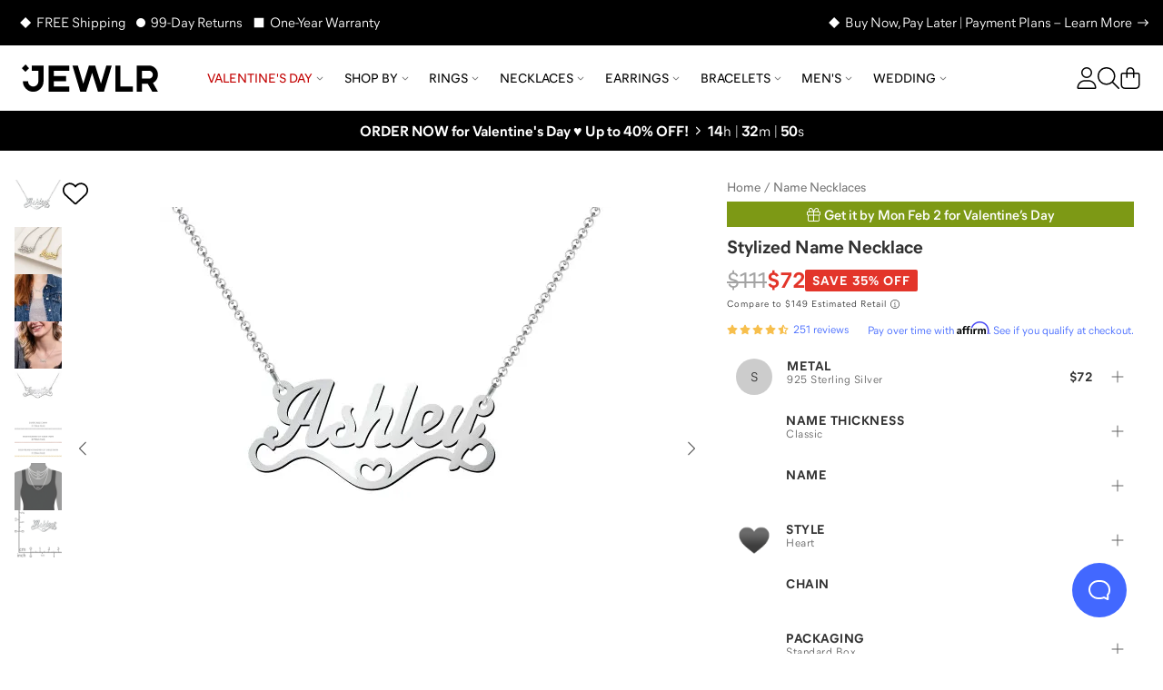

--- FILE ---
content_type: text/html; charset=utf-8
request_url: https://www.jewlr.com/products/JWLN0325/sterling-silver-stylized-name-necklace-with-blue-sapphire-stone?o1=Classic&s1=09BSAP&sku=SS
body_size: 30845
content:
<!DOCTYPE html>
<html lang="en-US" data-theme="jewlr">
  <head xmlns:og="http://opengraphprotocol.org/schema/" xmlns:fb="http://www.facebook.com/2008/fbml" lang="en-US">
    <meta charset="utf-8"/>
    <meta name="viewport" content="width=device-width, initial-scale=1.0, maximum-scale=1, user-scalable=0">
    <title data-rh="true">Sterling Silver Stylized Name Necklace with Blue Sapphire Stone | Jewlr</title>
    <meta data-rh="true" content="max-image-preview:large" name="robots"/><meta data-rh="true" content="og:product" property="og:type"/><meta data-rh="true" content="Fun and expressive, these custom name necklaces take personalization to the next level. Start with a gorgeous font spelling out a name of your choice and then add one of four design themes: fairy, infinity symbol, heart, or flower. Once you have selected your name and preferred theme, choose our Classic style or upgrade to our Premium thickness. Complete yours in sterling silver, yellow gold-plated silver, white, yellow, or rose gold, and select a matching chain for the perfect fit. For an extra special gift, choose a cable chain featuring a 2mm bezel-set satellite lab diamond." name="description"/><meta data-rh="true" content="Fun and expressive, these custom name necklaces take personalization to the next level. Start with a gorgeous font spelling out a name of your choice and then add one of four design themes: fairy, infinity symbol, heart, or flower. Once you have selected your name and preferred theme, choose our Classic style or upgrade to our Premium thickness. Complete yours in sterling silver, yellow gold-plated silver, white, yellow, or rose gold, and select a matching chain for the perfect fit. For an extra special gift, choose a cable chain featuring a 2mm bezel-set satellite lab diamond." property="og:description"/><meta data-rh="true" content="https://www.jewlr.com/products/JWLN0325/stylized-name-necklace" id="og_url" property="og:url"/><meta data-rh="true" content="https://www.jewlr.com/product-img/JWLN0325.jpg?dim=500&view=np&sku=SS&a1=Heart&o1=Classic&s1=09BSAP&ef=Glamorous&e1=Ashley&e0&ch=14FSSC" name="og_image" property="og:image"/> <link data-rh="true" href="https://www.jewlr.com/products/JWLN0325/stylized-name-necklace" rel="canonical"/><link data-rh="true" href="https://www.jewlr.com/products/JWLN0325/stylized-name-necklace" hrefLang="en-US" rel="alternate"/><link data-rh="true" href="https://www.jewlr.com/ca/products/JWLN0325/stylized-name-necklace" hrefLang="en-CA" rel="alternate"/><link data-rh="true" href="https://www.jewlr.com/uk/products/JWLN0325/stylized-name-necklace" hrefLang="en-GB" rel="alternate"/><link data-rh="true" href="https://www.jewlr.com/au/products/JWLN0325/stylized-name-necklace" hrefLang="en-AU" rel="alternate"/><link data-rh="true" href="https://www.jewlr.com/products/JWLN0325/stylized-name-necklace" hrefLang="x-default" rel="alternate"/> <script data-rh="true" type="application/ld+json">{"@context":"https://schema.org/","@type":"Product","name":"Stylized Name Necklace","url":"https://www.jewlr.com/products/JWLN0325/stylized-name-necklace","image":"https://www.jewlr.com/product-img/JWLN0325?dim=350&pref_view=m","description":"Fun and expressive, these custom name necklaces take personalization to the next level. Start with a gorgeous font spelling out a name of your choice and then add one of four design themes: fairy, infinity symbol, heart, or flower. Once you have selected your name and preferred theme, choose our Classic style or upgrade to our Premium thickness. Complete yours in sterling silver, yellow gold-plated silver, white, yellow, or rose gold, and select a matching chain for the perfect fit. For an extra special gift, choose a cable chain featuring a 2mm bezel-set satellite lab diamond.","productID":"JWLN0325","sku":"JWLN0325","brand":{"@type":"Brand","name":"Jewlr"},"hasMerchantReturnPolicy":{"merchantReturnDays":"99","merchantReturnLink":"https://www.jewlr.com/order/return"},"offers":{"@type":"Offer","priceCurrency":"USD","price":72,"availability":"https://schema.org/InStock","itemCondition":"https://schema.org/NewCondition"},"aggregateRating":{"@type":"AggregateRating","ratingValue":4.54,"reviewCount":251,"bestRating":5}}</script><script data-rh="true" type="application/ld+json">{"@context":"http://schema.org","@type":"BreadcrumbList","itemListElement":[{"@type":"ListItem","item":{"@id":"https://www.jewlr.com/","name":"Home"},"position":1},{"@type":"ListItem","item":{"@id":"https://www.jewlr.com/name-necklaces","name":"Name Necklaces"},"position":2},{"@type":"ListItem","item":{"@id":"https://www.jewlr.com/products/JWLN0325/stylized-name-necklace","name":"Stylized Name Necklace"},"position":3}]}</script>
    <meta data-rh="true" content="fine jewelry, jewelry, mothers rings, mothers ring, mother's ring, mother's rings, birthstone jewelry, mothers birthstone jewelry, family jewelry, custom made jewelry, custom jewelry, personalized jewelry" name="keywords"/><meta data-rh="true" content="Jewlr" property="og:site_name"/><meta data-rh="true" content="Sterling Silver Stylized Name Necklace with Blue Sapphire Stone" name="og:title"/><meta data-rh="true" content="72.00" property="og:price:amount"/><meta data-rh="true" content="USD" property="og:price:currency"/><meta data-rh="true" content="instock" property="og:availability"/><meta data-rh="true" content="JWLN0325" property="style_code"/><meta data-rh="true" content="240" name="og_image_width" property="og:image:width"/><meta data-rh="true" content="240" name="og_image_height" property="og:image:height"/>
    <meta name="google-site-verification" content="riLtN-7swYysXbPw4usqNoPU6lhgRMYVNfZnL7tkwrw" />
    <meta name="google-site-verification" content="ofOt5JxyyXgubd1BBWIYWisejMOmahMteQBTWa2JjmQ" />
    <meta name="p:domain_verify" content="229252967f93ad2d0f6bbd8aba36754d" />
    
    <meta name="csrf-param" content="authenticity_token" />
<meta name="csrf-token" content="TlhvIBbijkWs5ihU4VB_RRcMPzE-RNOLSLgG34Depf6hVNupyyCbCZglVP7G5Pj25yWHYzxuiHhxcgfKQ6JIGA" />
    <link rel="stylesheet" media="all" href="https://cdn.jewlr.com/packs/css/global-7bbd655d.css" />
    <style data-styled="true" data-styled-version="5.3.11">.eXEZMx{-webkit-align-items:center;-webkit-box-align:center;-ms-flex-align:center;align-items:center;background:none;border:none;cursor:pointer;display:-webkit-inline-box;display:-webkit-inline-flex;display:-ms-inline-flexbox;display:inline-flex;-webkit-box-pack:center;-webkit-justify-content:center;-ms-flex-pack:center;justify-content:center;outline:none;background:none;color:#313131;padding:0;border-radius:0;}/*!sc*/
.eXEZMx:active,.eXEZMx:disabled{opacity:0.6;}/*!sc*/
.eXEZMx:active{box-shadow:none;opacity:0.5;}/*!sc*/
data-styled.g3[id="sc-eqUAAy"]{content:"eXEZMx,"}/*!sc*/
.hjhhIs{background-color:white;border:2px solid black;color:black;left:50%;opacity:0;padding:1em;position:absolute;top:48px;-webkit-transform:translateX(-50%);-ms-transform:translateX(-50%);transform:translateX(-50%);z-index:-999;}/*!sc*/
.hjhhIs:focus{opacity:1;z-index:999;}/*!sc*/
data-styled.g42[id="skip-to-main-content__SkipButton-sc-1l902jc-0"]{content:"hjhhIs,"}/*!sc*/
</style><link data-chunk="global" rel="stylesheet" href="https://cdn.jewlr.com/packs/css/global-7bbd655d.css"><style data-rh="true" type="text/css">.fresnel-container{margin:0;padding:0;}
@media not all and (min-width:0px) and (max-width:319.98px){.fresnel-at-minimum{display:none!important;}}
@media not all and (min-width:320px) and (max-width:383.98px){.fresnel-at-xsmall{display:none!important;}}
@media not all and (min-width:384px) and (max-width:767.98px){.fresnel-at-mobile{display:none!important;}}
@media not all and (min-width:768px) and (max-width:1023.98px){.fresnel-at-tablet{display:none!important;}}
@media not all and (min-width:1024px) and (max-width:1279.98px){.fresnel-at-desktop{display:none!important;}}
@media not all and (min-width:1280px) and (max-width:1439.98px){.fresnel-at-large{display:none!important;}}
@media not all and (min-width:1440px) and (max-width:1919.98px){.fresnel-at-widescreen{display:none!important;}}
@media not all and (min-width:1920px){.fresnel-at-xlarge{display:none!important;}}
@media not all and (max-width:319.98px){.fresnel-lessThan-xsmall{display:none!important;}}
@media not all and (max-width:383.98px){.fresnel-lessThan-mobile{display:none!important;}}
@media not all and (max-width:767.98px){.fresnel-lessThan-tablet{display:none!important;}}
@media not all and (max-width:1023.98px){.fresnel-lessThan-desktop{display:none!important;}}
@media not all and (max-width:1279.98px){.fresnel-lessThan-large{display:none!important;}}
@media not all and (max-width:1439.98px){.fresnel-lessThan-widescreen{display:none!important;}}
@media not all and (max-width:1919.98px){.fresnel-lessThan-xlarge{display:none!important;}}
@media not all and (min-width:320px){.fresnel-greaterThan-minimum{display:none!important;}}
@media not all and (min-width:384px){.fresnel-greaterThan-xsmall{display:none!important;}}
@media not all and (min-width:768px){.fresnel-greaterThan-mobile{display:none!important;}}
@media not all and (min-width:1024px){.fresnel-greaterThan-tablet{display:none!important;}}
@media not all and (min-width:1280px){.fresnel-greaterThan-desktop{display:none!important;}}
@media not all and (min-width:1440px){.fresnel-greaterThan-large{display:none!important;}}
@media not all and (min-width:1920px){.fresnel-greaterThan-widescreen{display:none!important;}}
@media not all and (min-width:0px){.fresnel-greaterThanOrEqual-minimum{display:none!important;}}
@media not all and (min-width:320px){.fresnel-greaterThanOrEqual-xsmall{display:none!important;}}
@media not all and (min-width:384px){.fresnel-greaterThanOrEqual-mobile{display:none!important;}}
@media not all and (min-width:768px){.fresnel-greaterThanOrEqual-tablet{display:none!important;}}
@media not all and (min-width:1024px){.fresnel-greaterThanOrEqual-desktop{display:none!important;}}
@media not all and (min-width:1280px){.fresnel-greaterThanOrEqual-large{display:none!important;}}
@media not all and (min-width:1440px){.fresnel-greaterThanOrEqual-widescreen{display:none!important;}}
@media not all and (min-width:1920px){.fresnel-greaterThanOrEqual-xlarge{display:none!important;}}
@media not all and (min-width:0px) and (max-width:319.98px){.fresnel-between-minimum-xsmall{display:none!important;}}
@media not all and (min-width:0px) and (max-width:383.98px){.fresnel-between-minimum-mobile{display:none!important;}}
@media not all and (min-width:0px) and (max-width:767.98px){.fresnel-between-minimum-tablet{display:none!important;}}
@media not all and (min-width:0px) and (max-width:1023.98px){.fresnel-between-minimum-desktop{display:none!important;}}
@media not all and (min-width:0px) and (max-width:1279.98px){.fresnel-between-minimum-large{display:none!important;}}
@media not all and (min-width:0px) and (max-width:1439.98px){.fresnel-between-minimum-widescreen{display:none!important;}}
@media not all and (min-width:0px) and (max-width:1919.98px){.fresnel-between-minimum-xlarge{display:none!important;}}
@media not all and (min-width:320px) and (max-width:383.98px){.fresnel-between-xsmall-mobile{display:none!important;}}
@media not all and (min-width:320px) and (max-width:767.98px){.fresnel-between-xsmall-tablet{display:none!important;}}
@media not all and (min-width:320px) and (max-width:1023.98px){.fresnel-between-xsmall-desktop{display:none!important;}}
@media not all and (min-width:320px) and (max-width:1279.98px){.fresnel-between-xsmall-large{display:none!important;}}
@media not all and (min-width:320px) and (max-width:1439.98px){.fresnel-between-xsmall-widescreen{display:none!important;}}
@media not all and (min-width:320px) and (max-width:1919.98px){.fresnel-between-xsmall-xlarge{display:none!important;}}
@media not all and (min-width:384px) and (max-width:767.98px){.fresnel-between-mobile-tablet{display:none!important;}}
@media not all and (min-width:384px) and (max-width:1023.98px){.fresnel-between-mobile-desktop{display:none!important;}}
@media not all and (min-width:384px) and (max-width:1279.98px){.fresnel-between-mobile-large{display:none!important;}}
@media not all and (min-width:384px) and (max-width:1439.98px){.fresnel-between-mobile-widescreen{display:none!important;}}
@media not all and (min-width:384px) and (max-width:1919.98px){.fresnel-between-mobile-xlarge{display:none!important;}}
@media not all and (min-width:768px) and (max-width:1023.98px){.fresnel-between-tablet-desktop{display:none!important;}}
@media not all and (min-width:768px) and (max-width:1279.98px){.fresnel-between-tablet-large{display:none!important;}}
@media not all and (min-width:768px) and (max-width:1439.98px){.fresnel-between-tablet-widescreen{display:none!important;}}
@media not all and (min-width:768px) and (max-width:1919.98px){.fresnel-between-tablet-xlarge{display:none!important;}}
@media not all and (min-width:1024px) and (max-width:1279.98px){.fresnel-between-desktop-large{display:none!important;}}
@media not all and (min-width:1024px) and (max-width:1439.98px){.fresnel-between-desktop-widescreen{display:none!important;}}
@media not all and (min-width:1024px) and (max-width:1919.98px){.fresnel-between-desktop-xlarge{display:none!important;}}
@media not all and (min-width:1280px) and (max-width:1439.98px){.fresnel-between-large-widescreen{display:none!important;}}
@media not all and (min-width:1280px) and (max-width:1919.98px){.fresnel-between-large-xlarge{display:none!important;}}
@media not all and (min-width:1440px) and (max-width:1919.98px){.fresnel-between-widescreen-xlarge{display:none!important;}}</style>
    
    
    <link data-rh="true" href="https://assets.jewlr.com/favicons/jewlr/favicon-96x96.png" rel="icon" sizes="96x96" type="image/png"/><link data-rh="true" href="https://assets.jewlr.com/favicons/jewlr/favicon.svg" rel="icon" type="image/svg+xml"/><link data-rh="true" href="https://assets.jewlr.com/favicons/jewlr/favicon.ico" rel="shortcut icon"/><link data-rh="true" href="https://assets.jewlr.com/favicons/jewlr/apple-touch-icon.png" rel="apple-touch-icon" sizes="180x180"/><link data-rh="true" href="https://www.jewlr.com/site.webmanifest" rel="manifest"/><link data-rh="true" rel="preload" fetchPriority="high" as="image" imageSrcSet="https://www.jewlr.com/product-img/JWLN0325.jpg?dim=90&view=np&sku=SS&a1=Heart&o1=Classic&s1=09BSAP&ef=Glamorous&e1=Ashley&e0&ch=14FSSC 90w, https://www.jewlr.com/product-img/JWLN0325.jpg?dim=325&view=np&sku=SS&a1=Heart&o1=Classic&s1=09BSAP&ef=Glamorous&e1=Ashley&e0&ch=14FSSC 325w, https://www.jewlr.com/product-img/JWLN0325.jpg?dim=414&view=np&sku=SS&a1=Heart&o1=Classic&s1=09BSAP&ef=Glamorous&e1=Ashley&e0&ch=14FSSC 414w, https://www.jewlr.com/product-img/JWLN0325.jpg?dim=500&view=np&sku=SS&a1=Heart&o1=Classic&s1=09BSAP&ef=Glamorous&e1=Ashley&e0&ch=14FSSC 500w, https://www.jewlr.com/product-img/JWLN0325.jpg?dim=650&view=np&sku=SS&a1=Heart&o1=Classic&s1=09BSAP&ef=Glamorous&e1=Ashley&e0&ch=14FSSC 650w, https://www.jewlr.com/product-img/JWLN0325.jpg?dim=767&view=np&sku=SS&a1=Heart&o1=Classic&s1=09BSAP&ef=Glamorous&e1=Ashley&e0&ch=14FSSC 767w, https://www.jewlr.com/product-img/JWLN0325.jpg?dim=828&view=np&sku=SS&a1=Heart&o1=Classic&s1=09BSAP&ef=Glamorous&e1=Ashley&e0&ch=14FSSC 828w, https://www.jewlr.com/product-img/JWLN0325.jpg?dim=1024&view=np&sku=SS&a1=Heart&o1=Classic&s1=09BSAP&ef=Glamorous&e1=Ashley&e0&ch=14FSSC 1024w" imageSizes="(max-width: 767px) 100vw, (max-width: 1023px) 325px, 500px"/>
    <link data-chunk="global" rel="preload" as="style" href="https://cdn.jewlr.com/packs/css/global-7bbd655d.css">
<link data-chunk="global" rel="preload" as="script" href="https://cdn.jewlr.com/packs/js/runtime-6b344d89e0918ee0cdff.js">
<link data-chunk="global" rel="preload" as="script" href="https://cdn.jewlr.com/packs/js/8864-af2e1d49e281470cc370.js">
<link data-chunk="global" rel="preload" as="script" href="https://cdn.jewlr.com/packs/js/4976-16e1c8885899e4b32ff3.js">
<link data-chunk="global" rel="preload" as="script" href="https://cdn.jewlr.com/packs/js/8934-3e607aa7af05b35cb247.js">
<link data-chunk="global" rel="preload" as="script" href="https://cdn.jewlr.com/packs/js/3342-d6696203885a8a73404e.js">
<link data-chunk="global" rel="preload" as="script" href="https://cdn.jewlr.com/packs/js/8102-caacd389e6a618c3f328.js">
<link data-chunk="global" rel="preload" as="script" href="https://cdn.jewlr.com/packs/js/3671-f12ec870fa45e717dca7.js">
<link data-chunk="global" rel="preload" as="script" href="https://cdn.jewlr.com/packs/js/global-0670ebaea99ffe00bee0.js">
<link data-chunk="JewlrApp" rel="preload" as="script" href="https://cdn.jewlr.com/packs/js/3397-2e34c70f8072caf1ff88.js">
<link data-chunk="JewlrApp" rel="preload" as="script" href="https://cdn.jewlr.com/packs/js/6330-4d8e00d187486949c960.js">
<link data-chunk="JewlrApp" rel="preload" as="script" href="https://cdn.jewlr.com/packs/js/8900-2485ee37d740ad3ca32a.js">
<link data-chunk="JewlrApp" rel="preload" as="script" href="https://cdn.jewlr.com/packs/js/8782-97535a5ea210fdc78ad7.js">
<link data-chunk="JewlrApp" rel="preload" as="script" href="https://cdn.jewlr.com/packs/js/2765-a0b7f700bb8cbc6ba88d.js">
<link data-chunk="JewlrApp" rel="preload" as="script" href="https://cdn.jewlr.com/packs/js/437-f03eda4eb4129c3e84c4.js">
<link data-chunk="JewlrApp" rel="preload" as="script" href="https://cdn.jewlr.com/packs/js/4769-3b07ebb354fe8eb89ccd.js">
<link data-chunk="JewlrApp" rel="preload" as="script" href="https://cdn.jewlr.com/packs/js/6372-46b13d42e3047709fd5f.js">
<link data-chunk="JewlrApp" rel="preload" as="script" href="https://cdn.jewlr.com/packs/js/7092-ccad510ad252585f2fff.js">
<link data-chunk="JewlrApp" rel="preload" as="script" href="https://cdn.jewlr.com/packs/js/JewlrApp-00dda54700dab8060255.js">
<link data-chunk="menu-mobile-main-menu" rel="preload" as="script" href="https://cdn.jewlr.com/packs/js/2691-5c0b29a35b7bd8b4532b.js">
<link data-chunk="menu-mobile-main-menu" rel="preload" as="script" href="https://cdn.jewlr.com/packs/js/menu-mobile-main-menu-988da08405c4621b53e0.chunk.js">
<link data-chunk="areas-product-jewlr" rel="preload" as="script" href="https://cdn.jewlr.com/packs/js/9785-300f50c4a1f412d87bc8.chunk.js">
<link data-chunk="areas-product-jewlr" rel="preload" as="script" href="https://cdn.jewlr.com/packs/js/8635-d7ed4991a5b82d7c0c5b.chunk.js">
<link data-chunk="areas-product-jewlr" rel="preload" as="script" href="https://cdn.jewlr.com/packs/js/8204-c5aa1fcc4ba1c4c4d054.chunk.js">
<link data-chunk="areas-product-jewlr" rel="preload" as="script" href="https://cdn.jewlr.com/packs/js/6496-2234ec66bbd22b18f68d.chunk.js">
<link data-chunk="areas-product-jewlr" rel="preload" as="script" href="https://cdn.jewlr.com/packs/js/669-9f4df4b02d13b85ce248.chunk.js">
<link data-chunk="areas-product-jewlr" rel="preload" as="script" href="https://cdn.jewlr.com/packs/js/9423-d9ea98dc4806fd5efba6.chunk.js">
<link data-chunk="areas-product-jewlr" rel="preload" as="script" href="https://cdn.jewlr.com/packs/js/areas-product-jewlr-f3b852b3631d02eae066.chunk.js">
<link data-chunk="areas-product-jewlr-modals-inventory-table-modal" rel="preload" as="script" href="https://cdn.jewlr.com/packs/js/areas-product-jewlr-modals-inventory-table-modal-0f123cba06bb1fa52199.chunk.js">
<link data-chunk="areas-product-jewlr-modals-shipping-information" rel="preload" as="script" href="https://cdn.jewlr.com/packs/js/3358-4f5bc2fbec5fd0aa0fec.chunk.js">
<link data-chunk="areas-product-jewlr-modals-shipping-information" rel="preload" as="script" href="https://cdn.jewlr.com/packs/js/6609-24bcb37a1b54b57accb2.chunk.js">
<link data-chunk="areas-product-jewlr-modals-shipping-information" rel="preload" as="script" href="https://cdn.jewlr.com/packs/js/6974-36a2e4090574bcc1b242.chunk.js">
<link data-chunk="areas-product-jewlr-modals-shipping-information" rel="preload" as="script" href="https://cdn.jewlr.com/packs/js/6221-49c1379ea843c285eaf8.chunk.js">
<link data-chunk="areas-product-jewlr-modals-shipping-information" rel="preload" as="script" href="https://cdn.jewlr.com/packs/js/areas-product-jewlr-modals-shipping-information-573b7fd34fa7a7aca565.chunk.js">
<link data-chunk="info-product-description" rel="preload" as="script" href="https://cdn.jewlr.com/packs/js/info-product-description-79a48b3104e17784fae3.chunk.js">
<link data-chunk="areas-landing-elements-landing-as-seen-in" rel="preload" as="script" href="https://cdn.jewlr.com/packs/js/elements-landing-as-seen-in-5926f4d456d3e2cde24a.chunk.js">
    
    <script>
  dataLayer = [{
    event: 'data-layer-loaded',
    siteCountry: 'us',
    testMode: false,
      cartToken: 'b4c30c85a39c21ea45f77cbc923bf153',
    jewlrCustomer: false,
    userIP: '3.16.147.138',
  }];
</script>
<!-- Google Tag Manager -->
<script>(function(w,d,s,l,i){w[l]=w[l]||[];w[l].push({'gtm.start':
new Date().getTime(),event:'gtm.js'});var f=d.getElementsByTagName(s)[0],
j=d.createElement(s),dl=l!='dataLayer'?'&l='+l:'';j.async=true;j.src=
'https://www.jewlr.com/metrics/gtm.js?id='+i+dl+
  '&gtm_auth=B7wnxbeMFXtJzcTvUrPb1w&gtm_preview=env-2&gtm_cookies_win=x';f.parentNode.insertBefore(j,f);
})(window,document,'script','dataLayer','GTM-NKD57VT');</script>
<!-- End Google Tag Manager -->

  </head>

  <body data-site-country="US" data-merchant="Jewlr">
    <script type="text/javascript">
      sl = {"api":{"facebook":{"app_id":"768611883266968","js_sdk_src":"//connect.facebook.net/en_US/sdk.js"},"signifyd":{"js_src":"//cdn-scripts.signifyd.com/api/script-tag.js"},"stripe":{"api_key":"pk_live_5198vKtHF39wRxwgRFo3mOHZFFbs6wKyfKHrvyswt62soy7yDi15wxw7akv9Wd23HyxSEbq8s9fu5yQqUu1tox7rt005CfESxrK"},"twitter":{"js_src":"//platform.twitter.com/widgets.js"},"affirm":{"js_src":"//cdn1.affirm.com/js/v2/affirm.js","public_api_key":"VVB4GOU79PKDT7NR"},"klarna":{"client_id":"klarna_live_client_P2ghVz9ZTUppbmh3Sk0zbzZSeHV2L3kvQWFQd0pjSWMsZjQ2ZTA2OTctNTNhMS00MjU4LWI0YTYtNWQ4ZDMwMjMxNTVlLDEsb3pKSUk1S1h4SmJUN3k1TFN4TGwxRVdJRm0wZmdFYVdzRGk4VHJTSUJ4RT0","merchant_id":"N643523","osm_js_src":"//js.klarna.com/web-sdk/v1/klarna.js"},"yotpo":{"app_key":"bTBhaj8QGk93bYWLsiYM7tltVPAP6T8RvSiX5aCe","galleries":{"homepage_gallery_id":"5e470294f90f76479f6a871c","inspo_gallery_id":"5e974fc3a7ccdf380bdfb0a5","product_gallery_id":"5e4702bee71d9a2945d749ba"}},"stamped":{"gallery_public_key":"f9a75e2c-bd35-4757-b553-953628b52fc9","gallery_store_hash":"348308","public_key":"f9a75e2c-bd35-4757-b553-953628b52fc9","store_hash":"348308"},"google_maps":{"api_key":"AIzaSyCyWDD-cc8ByUMNuvu09N9DDu2BUJZuF9g"},"loqate":{"client_api_key":"AP99-EH89-FD71-GG29"}},"config":{"collection_urls_local_storage_name":"collectionUrlsUS","currency_code":"USD","cookies_config":{"cart_token":"cart_token_us","collectionStats":"collectionStats_us","guid":"guid_us","iterableEmailCampaignId":"iterableEmailCampaignId_us","iterableTemplateId":"iterableTemplateId_us","recentViewedItems":"recentViewedItems_us","ship_address":"ship_address_us","user_postal_code":"user_postal_code_us","visited":"visited_us","wishlist_token":"wishlist_token_us","experiment_data":"experiment_data_us"},"env":"production","sale_key":"2026-valentines-day-sale1769434365","multi_item_discount":false,"gift_card_promo":{"enable":false,"minimum":350,"amount":50,"expire":"01/31/20"},"customer_service_toll_free":"1-866-610-8482","customer_service_messenger":"https://m.me/jewlrcom","url_facebook":"https://www.facebook.com/jewlrcom/","url_instagram":"https://www.instagram.com/jewlr/","url_pinterest":"https://www.pinterest.ca/jewlrcom/","url_twitter":"https://twitter.com/jewlr","url_youtube":"https://www.youtube.com/channel/UC11M7JozPazDfSi4dMf_wOg","customer_service_email":"support@jewlr.com","google_analytics_id":"UA-11233486-1","google_gtm_id":"GTM-NKD57VT","google_gtm_auth":"B7wnxbeMFXtJzcTvUrPb1w","google_gtm_env":"env-2","google_optimize_container_id":"GTM-NZ8VZKH","google_remarketing_conversion_id":"1045873652","sentry_dsn":"https://112927168a21e57320d15d8fbe5b9c81@o112942.ingest.sentry.io/4505743357050880","show_availability_in_collection":false,"show_holiday_shipping_info":true,"show_holiday_resize":false,"holiday_resize_date":"2026-01-15","holiday_resize_dates":{"end":"January 15, 2026","start":"November 1, 2025"},"show_guaranteed":true,"guaranteed_holiday":"Valentine’s Day","guaranteed_holiday_alias":"Valentine’s Day","guaranteed_msg":"Valentine’s Day Delivery Still Available","guaranteed_receive_date":"2026-02-14","jewlr_asset_url":"https://assets.jewlr.com/","jewlr_imgsmbly_url":"https://imgsmbly.jewlr.com/","jewlr_scene7_url":"https://s7.jewlr.com/ir/render/JewlrRender/","full_main_render_url":"https://www.jewlr.com/product-img/","site_country":"us","secure_url":"https://secure.jewlr.com","site_country_for_analytics":"US","site_title":"Jewlr","site_url":"www.jewlr.com","site_url_by_country":{"US":"https://www.jewlr.com","CA":"https://www.jewlr.com/ca","UK":"https://www.jewlr.com/uk","AU":"https://www.jewlr.com/au"},"shiptime_cookie_name":"est_ship_days_us","hide_alternate_checkout_methods":false,"default_currency":"$","organization":"jewlr4","enable_product_tag_box":false,"wishlist_limit":50,"testio":false,"enable_apple_google_pay":true,"enable_paypal":true,"new_paypal":false,"enable_braintree_checkout":true,"enable_braintree_3ds":false,"enable_stripe_checkout":true,"paypal_client_id":"Aa8l3Cl9VpK9J0_mkoaum6LRTlmsNP5aVPVlU8mGFvSRl2PONklGoabr7xbnuSVlKs9YotO1ekHU0J4z","bread_bottom_of_funnel":null,"enable_affirm":true,"enable_klarna":true,"klarna_osm_pdp":false,"enable_klarna_express_button":false,"klarna_min":35,"klarna_max":4000,"enable_extend_warranty":true,"enable_watches":false,"enable_j3d_carousel":true,"enable_post_purchase_survey":true,"enable_name_necklace_promo":false,"enable_loqate":true,"enable_pdp_image_zoom":true,"cutoff_dates":["2026-02-09T14:00:00.000-05:00","2026-02-10T14:00:00.000-05:00","2026-02-11T06:00:00.000-05:00","2026-02-11T14:00:00.000-05:00","2026-02-11T15:00:00.000-05:00","2026-02-12T06:00:00.000-05:00","2026-02-12T12:00:00.000-05:00","2026-02-12T15:00:00.000-05:00"],"max_wishlist_items":50,"free_gift_promo":{"enable":false,"minimum":100},"jewlr_days_promo":{"title":"Jewlr Days! Spend More, Save More","thresholds":[{"max":249,"min":150,"deduction":25},{"max":499,"min":250,"deduction":50},{"min":500,"deduction":100}],"coupon_code":"SAVEMORE"},"enable_gift_preview_video":false,"enable_rewards":true,"global_e_country_switcher":false,"global_e_checkout":false,"global_e_pricing":null,"global_e_new_countries":true},"defaultLocale":"en-US","emoji_regex":"\\u2661\\u2665\\u2764\\ufe0f","fullstory":{},"locale":"en-US","locales":{"us":"en-US","ca":"en-CA","uk":"en-GB","au":"en-AU","eu":"en","de":"de-DE","es":"es-ES","fr":"fr-FR","nl":"nl-NL","int":"en-US"},"lpath":"","region":"us","region_prefix":"","server":false,"basename":""}
      window.jewlr = window.sl
      var defaultCurrency = '$'
    </script>
    <!-- Google Tag Manager (noscript) -->
<noscript><iframe src="https://www.jewlr.com/metrics/ns.html?id=GTM-NKD57VT&gtm_auth=B7wnxbeMFXtJzcTvUrPb1w&gtm_preview=env-2&gtm_cookies_win=x"
height="0" width="0" style="display:none;visibility:hidden"></iframe></noscript>
<!-- End Google Tag Manager (noscript) -->


    <div id="content_container">
      <script type="application/json" id="js-react-on-rails-context">{"railsEnv":"production","inMailer":false,"i18nLocale":"en-US","i18nDefaultLocale":"en-US","rorVersion":"13.4.0","rorPro":true,"rorProVersion":"3.1.0","href":"https://www.jewlr.com/products/JWLN0325/sterling-silver-stylized-name-necklace-with-blue-sapphire-stone?o1=Classic\u0026s1=09BSAP\u0026sku=SS","location":"/products/JWLN0325/sterling-silver-stylized-name-necklace-with-blue-sapphire-stone?o1=Classic\u0026s1=09BSAP\u0026sku=SS","scheme":"https","host":"www.jewlr.com","port":null,"pathname":"/products/JWLN0325/sterling-silver-stylized-name-necklace-with-blue-sapphire-stone","search":"o1=Classic\u0026s1=09BSAP\u0026sku=SS","httpAcceptLanguage":null,"publicPath":"https://cdn.jewlr.com/packs/","device":{"desktop":true,"tablet":false,"mobile":false},"organization":"jewlr4","preRenderConfig":"{\"api\":{\"facebook\":{\"app_id\":\"768611883266968\",\"js_sdk_src\":\"//connect.facebook.net/en_US/sdk.js\"},\"signifyd\":{\"js_src\":\"//cdn-scripts.signifyd.com/api/script-tag.js\"},\"stripe\":{\"api_key\":\"pk_live_5198vKtHF39wRxwgRFo3mOHZFFbs6wKyfKHrvyswt62soy7yDi15wxw7akv9Wd23HyxSEbq8s9fu5yQqUu1tox7rt005CfESxrK\"},\"twitter\":{\"js_src\":\"//platform.twitter.com/widgets.js\"},\"affirm\":{\"js_src\":\"//cdn1.affirm.com/js/v2/affirm.js\",\"public_api_key\":\"VVB4GOU79PKDT7NR\"},\"klarna\":{\"client_id\":\"klarna_live_client_P2ghVz9ZTUppbmh3Sk0zbzZSeHV2L3kvQWFQd0pjSWMsZjQ2ZTA2OTctNTNhMS00MjU4LWI0YTYtNWQ4ZDMwMjMxNTVlLDEsb3pKSUk1S1h4SmJUN3k1TFN4TGwxRVdJRm0wZmdFYVdzRGk4VHJTSUJ4RT0\",\"merchant_id\":\"N643523\",\"osm_js_src\":\"//js.klarna.com/web-sdk/v1/klarna.js\"},\"yotpo\":{\"app_key\":\"bTBhaj8QGk93bYWLsiYM7tltVPAP6T8RvSiX5aCe\",\"galleries\":{\"homepage_gallery_id\":\"5e470294f90f76479f6a871c\",\"inspo_gallery_id\":\"5e974fc3a7ccdf380bdfb0a5\",\"product_gallery_id\":\"5e4702bee71d9a2945d749ba\"}},\"stamped\":{\"gallery_public_key\":\"f9a75e2c-bd35-4757-b553-953628b52fc9\",\"gallery_store_hash\":\"348308\",\"public_key\":\"f9a75e2c-bd35-4757-b553-953628b52fc9\",\"store_hash\":\"348308\"},\"google_maps\":{\"api_key\":\"AIzaSyCyWDD-cc8ByUMNuvu09N9DDu2BUJZuF9g\"},\"loqate\":{\"client_api_key\":\"AP99-EH89-FD71-GG29\"}},\"config\":{\"collection_urls_local_storage_name\":\"collectionUrlsUS\",\"currency_code\":\"USD\",\"cookies_config\":{\"cart_token\":\"cart_token_us\",\"collectionStats\":\"collectionStats_us\",\"guid\":\"guid_us\",\"iterableEmailCampaignId\":\"iterableEmailCampaignId_us\",\"iterableTemplateId\":\"iterableTemplateId_us\",\"recentViewedItems\":\"recentViewedItems_us\",\"ship_address\":\"ship_address_us\",\"user_postal_code\":\"user_postal_code_us\",\"visited\":\"visited_us\",\"wishlist_token\":\"wishlist_token_us\",\"experiment_data\":\"experiment_data_us\"},\"env\":\"production\",\"sale_key\":\"2026-valentines-day-sale1769434365\",\"multi_item_discount\":false,\"gift_card_promo\":{\"enable\":false,\"minimum\":350,\"amount\":50,\"expire\":\"01/31/20\"},\"customer_service_toll_free\":\"1-866-610-8482\",\"customer_service_messenger\":\"https://m.me/jewlrcom\",\"url_facebook\":\"https://www.facebook.com/jewlrcom/\",\"url_instagram\":\"https://www.instagram.com/jewlr/\",\"url_pinterest\":\"https://www.pinterest.ca/jewlrcom/\",\"url_twitter\":\"https://twitter.com/jewlr\",\"url_youtube\":\"https://www.youtube.com/channel/UC11M7JozPazDfSi4dMf_wOg\",\"customer_service_email\":\"support@jewlr.com\",\"google_analytics_id\":\"UA-11233486-1\",\"google_gtm_id\":\"GTM-NKD57VT\",\"google_gtm_auth\":\"B7wnxbeMFXtJzcTvUrPb1w\",\"google_gtm_env\":\"env-2\",\"google_optimize_container_id\":\"GTM-NZ8VZKH\",\"google_remarketing_conversion_id\":\"1045873652\",\"sentry_dsn\":\"https://112927168a21e57320d15d8fbe5b9c81@o112942.ingest.sentry.io/4505743357050880\",\"show_availability_in_collection\":false,\"show_holiday_shipping_info\":true,\"show_holiday_resize\":false,\"holiday_resize_date\":\"2026-01-15\",\"holiday_resize_dates\":{\"end\":\"January 15, 2026\",\"start\":\"November 1, 2025\"},\"show_guaranteed\":true,\"guaranteed_holiday\":\"Valentine’s Day\",\"guaranteed_holiday_alias\":\"Valentine’s Day\",\"guaranteed_msg\":\"Valentine’s Day Delivery Still Available\",\"guaranteed_receive_date\":\"2026-02-14\",\"jewlr_asset_url\":\"https://assets.jewlr.com/\",\"jewlr_imgsmbly_url\":\"https://imgsmbly.jewlr.com/\",\"jewlr_scene7_url\":\"https://s7.jewlr.com/ir/render/JewlrRender/\",\"full_main_render_url\":\"https://www.jewlr.com/product-img/\",\"site_country\":\"us\",\"secure_url\":\"https://secure.jewlr.com\",\"site_country_for_analytics\":\"US\",\"site_title\":\"Jewlr\",\"site_url\":\"www.jewlr.com\",\"site_url_by_country\":{\"US\":\"https://www.jewlr.com\",\"CA\":\"https://www.jewlr.com/ca\",\"UK\":\"https://www.jewlr.com/uk\",\"AU\":\"https://www.jewlr.com/au\"},\"shiptime_cookie_name\":\"est_ship_days_us\",\"hide_alternate_checkout_methods\":false,\"default_currency\":\"$\",\"organization\":\"jewlr4\",\"enable_product_tag_box\":false,\"wishlist_limit\":50,\"testio\":false,\"enable_apple_google_pay\":true,\"enable_paypal\":true,\"new_paypal\":false,\"enable_braintree_checkout\":true,\"enable_braintree_3ds\":false,\"enable_stripe_checkout\":true,\"paypal_client_id\":\"Aa8l3Cl9VpK9J0_mkoaum6LRTlmsNP5aVPVlU8mGFvSRl2PONklGoabr7xbnuSVlKs9YotO1ekHU0J4z\",\"bread_bottom_of_funnel\":null,\"enable_affirm\":true,\"enable_klarna\":true,\"klarna_osm_pdp\":false,\"enable_klarna_express_button\":false,\"klarna_min\":35,\"klarna_max\":4000,\"enable_extend_warranty\":true,\"enable_watches\":false,\"enable_j3d_carousel\":true,\"enable_post_purchase_survey\":true,\"enable_name_necklace_promo\":false,\"enable_loqate\":true,\"enable_pdp_image_zoom\":true,\"cutoff_dates\":[\"2026-02-09T14:00:00.000-05:00\",\"2026-02-10T14:00:00.000-05:00\",\"2026-02-11T06:00:00.000-05:00\",\"2026-02-11T14:00:00.000-05:00\",\"2026-02-11T15:00:00.000-05:00\",\"2026-02-12T06:00:00.000-05:00\",\"2026-02-12T12:00:00.000-05:00\",\"2026-02-12T15:00:00.000-05:00\"],\"max_wishlist_items\":50,\"free_gift_promo\":{\"enable\":false,\"minimum\":100},\"jewlr_days_promo\":{\"title\":\"Jewlr Days! Spend More, Save More\",\"thresholds\":[{\"max\":249,\"min\":150,\"deduction\":25},{\"max\":499,\"min\":250,\"deduction\":50},{\"min\":500,\"deduction\":100}],\"coupon_code\":\"SAVEMORE\"},\"enable_gift_preview_video\":false,\"enable_rewards\":true,\"global_e_country_switcher\":false,\"global_e_checkout\":false,\"global_e_pricing\":null,\"global_e_new_countries\":true},\"defaultLocale\":\"en-US\",\"emoji_regex\":\"\\\\u2661\\\\u2665\\\\u2764\\\\ufe0f\",\"fullstory\":{},\"locale\":\"en-US\",\"locales\":{\"us\":\"en-US\",\"ca\":\"en-CA\",\"uk\":\"en-GB\",\"au\":\"en-AU\",\"eu\":\"en\",\"de\":\"de-DE\",\"es\":\"es-ES\",\"fr\":\"fr-FR\",\"nl\":\"nl-NL\",\"int\":\"en-US\"},\"lpath\":\"\",\"region\":\"us\",\"region_prefix\":\"\",\"server\":false,\"basename\":\"\"}","serverSide":false}</script>
<div id="JewlrApp-react-component"><div style="--total-header-height:calc(var(--countdown-banner-height) + var(--header-menu-height) + var(--second-microbanner-height))"><span tabindex="-1"></span><button tabindex="0" class="sc-eqUAAy eXEZMx skip-to-main-content__SkipButton-sc-1l902jc-0 hjhhIs skip-to-main-content__SkipButton-sc-1l902jc-0 hjhhIs" type="button">Skip to main content</button><header class="backface-hidden border-b-grey-10 duration-400 top-0 z-40 flex w-full flex-col bg-white transition-all ease-out sticky shadow-none"><div class="fresnel-container fresnel-lessThan-large bg-black-print w-full px-16 text-white h-(--countdown-banner-height)"><div class="large:px-16 flex h-full w-full items-center justify-center text-center large:justify-between"><div style="opacity:0;display:none"><a class="flex items-center" data-lc="countdown-banner" href="/info/payment-plans"><span class="large:text-15 text-14">Buy Now, Pay Later <br /> Payment Plans | Learn More</span></a></div><div style="opacity:0;display:none"><a class="flex items-center justify-center" data-lc="countdown-banner" href="/info/returns"><svg aria-hidden="true" focusable="false" data-prefix="fal" data-icon="truck-bolt" class="svg-inline--fa fa-truck-bolt inline-block size-[1em] overflow-visible align-middle text-20 mr-8" role="img" xmlns="http://www.w3.org/2000/svg" viewBox="0 0 640 512"><path fill="currentColor" d="M352 32c17.7 0 32 14.3 32 32l0 320-133.5 0c-13.2-37.3-48.7-64-90.5-64s-77.4 26.7-90.5 64L64 384c-17.7 0-32-14.3-32-32L32 64c0-17.7 14.3-32 32-32l288 0zM0 352c0 35.3 28.7 64 64 64c0 53 43 96 96 96s96-43 96-96l128 0c0 53 43 96 96 96s96-43 96-96l48 0c8.8 0 16-7.2 16-16s-7.2-16-16-16l-16 0 0-148.2c0-11.5-4.1-22.5-11.6-31.2l-78.7-91.8C508.6 102.1 495.3 96 481.3 96L416 96l0-32c0-35.3-28.7-64-64-64L64 0C28.7 0 0 28.7 0 64L0 352zM416 128l65.3 0c4.7 0 9.1 2 12.1 5.6L570.9 224 416 224l0-96zm0 216.4l0-88.4 160 0 0 128-5.5 0c-13.2-37.3-48.7-64-90.5-64c-24.6 0-47 9.2-64 24.4zM160 352a64 64 0 1 1 0 128 64 64 0 1 1 0-128zm256 64a64 64 0 1 1 128 0 64 64 0 1 1 -128 0zM251.3 91.3c6.2-6.2 6.2-16.4 0-22.6s-16.4-6.2-22.6 0l-96 96c-4.6 4.6-5.9 11.5-3.5 17.4s8.3 9.9 14.8 9.9l89.4 0-68.7 68.7c-6.2 6.2-6.2 16.4 0 22.6s16.4 6.2 22.6 0l96-96c4.6-4.6 5.9-11.5 3.5-17.4s-8.3-9.9-14.8-9.9l-89.4 0 68.7-68.7z"></path></svg><span class="large:text-15 text-14 text-left">FREE Shipping | 99-Day Returns </span></a></div><div style="opacity:0;display:none"><a class="flex items-center" data-lc="countdown-banner" href="/gift-finder/quiz"><span class="large:text-15 text-14">Gift Finder Quiz! <br /> Find the Perfect Jewelry in Seconds </span></a></div></div></div><div class="fresnel-container fresnel-greaterThanOrEqual-large bg-black-print w-full text-white h-(--countdown-banner-height)"><div class="large:px-16 flex h-full w-full items-center justify-center text-center large:justify-between"><ul class="text-15 inline-flex list-none items-center font-normal [&amp;_li]:inline-flex [&amp;_li]:items-center [&amp;_li]:px-6"><li><svg aria-hidden="true" focusable="false" data-prefix="fass" data-icon="diamond" class="svg-inline--fa fa-diamond inline-block size-[1em] overflow-visible align-middle text-12 mr-6" role="img" xmlns="http://www.w3.org/2000/svg" viewBox="0 0 512 512"><path fill="currentColor" d="M0 256L256 0 512 256 256 512 0 256z"></path></svg><a href="/info/shipping_information">FREE <!-- -->Shipping</a></li><li><svg aria-hidden="true" focusable="false" data-prefix="fas" data-icon="circle" class="svg-inline--fa fa-circle inline-block size-[1em] overflow-visible align-middle text-10 mr-6" role="img" xmlns="http://www.w3.org/2000/svg" viewBox="0 0 512 512"><path fill="currentColor" d="M256 512A256 256 0 1 0 256 0a256 256 0 1 0 0 512z"></path></svg><a href="/info/returns">99<!-- -->-Day Returns</a></li><li><svg aria-hidden="true" focusable="false" data-prefix="fass" data-icon="square" class="svg-inline--fa fa-square inline-block size-[1em] overflow-visible align-middle text-12 mr-6" role="img" xmlns="http://www.w3.org/2000/svg" viewBox="0 0 448 512"><path fill="currentColor" d="M0 32H448V480H0V32z"></path></svg><a href="/info/warranty-information">One-Year Warranty</a></li></ul><div><div style="opacity:0;display:none"><a class="flex items-center" data-lc="countdown-banner" href="/info/payment-plans"><svg aria-hidden="true" focusable="false" data-prefix="fass" data-icon="diamond" class="svg-inline--fa fa-diamond inline-block size-[1em] overflow-visible align-middle text-12 mr-6" role="img" xmlns="http://www.w3.org/2000/svg" viewBox="0 0 512 512"><path fill="currentColor" d="M0 256L256 0 512 256 256 512 0 256z"></path></svg><span class="large:text-15 text-14">Buy Now, Pay Later | Payment Plans – Learn More</span><svg aria-hidden="true" focusable="false" data-prefix="far" data-icon="arrow-right-long" class="svg-inline--fa fa-arrow-right-long inline-block size-[1em] overflow-visible align-middle text-12 ml-6" role="img" xmlns="http://www.w3.org/2000/svg" viewBox="0 0 512 512"><path fill="currentColor" d="M505 273c9.4-9.4 9.4-24.6 0-33.9L369 103c-9.4-9.4-24.6-9.4-33.9 0s-9.4 24.6 0 33.9l95 95L24 232c-13.3 0-24 10.7-24 24s10.7 24 24 24l406.1 0-95 95c-9.4 9.4-9.4 24.6 0 33.9s24.6 9.4 33.9 0L505 273z"></path></svg></a></div><div style="opacity:0;display:none"><a class="flex items-center" data-lc="countdown-banner" href="/gift-finder/quiz"><svg aria-hidden="true" focusable="false" data-prefix="fass" data-icon="diamond" class="svg-inline--fa fa-diamond inline-block size-[1em] overflow-visible align-middle text-12 mr-6" role="img" xmlns="http://www.w3.org/2000/svg" viewBox="0 0 512 512"><path fill="currentColor" d="M0 256L256 0 512 256 256 512 0 256z"></path></svg><span class="large:text-15 text-14">Gift Finder Quiz! Find the Perfect Jewelry in Seconds</span><svg aria-hidden="true" focusable="false" data-prefix="far" data-icon="arrow-right-long" class="svg-inline--fa fa-arrow-right-long inline-block size-[1em] overflow-visible align-middle text-12 ml-6" role="img" xmlns="http://www.w3.org/2000/svg" viewBox="0 0 512 512"><path fill="currentColor" d="M505 273c9.4-9.4 9.4-24.6 0-33.9L369 103c-9.4-9.4-24.6-9.4-33.9 0s-9.4 24.6 0 33.9l95 95L24 232c-13.3 0-24 10.7-24 24s10.7 24 24 24l406.1 0-95 95c-9.4 9.4-9.4 24.6 0 33.9s24.6 9.4 33.9 0L505 273z"></path></svg></a></div></div></div></div><div class="fresnel-container fresnel-lessThan-desktop h-(--mobile-header-height) relative flex w-full"><div class="h-(--mobile-header-height) flex w-full items-center justify-between px-16"><a class="inline-block" data-lc="home" href="/"><img alt="Jewlr" class="w-(--base-width) mobile:w-(--mobile-width)" src="https://cdn.jewlr.com/packs/static/images/layout/logo/jewlr-logo-a9f77080bd92146a6d78.svg" height="139" style="--base-width:101px;--mobile-width:139px" width="701"/></a><div class="flex items-center justify-between"><div class="tablet:gap-24 flex items-center gap-16"><button class="inline-flex cursor-pointer items-center justify-center disabled:cursor-not-allowed aria-disabled:cursor-not-allowed" type="button" aria-label="Sign In" data-cy="menu-sign-in-mobile"><svg aria-hidden="true" focusable="false" data-prefix="fal" data-icon="user" class="svg-inline--fa fa-user inline-block size-[1em] overflow-visible align-middle text-black-print tablet:text-24 text-18" role="img" xmlns="http://www.w3.org/2000/svg" viewBox="0 0 448 512"><path fill="currentColor" d="M320 128a96 96 0 1 0 -192 0 96 96 0 1 0 192 0zM96 128a128 128 0 1 1 256 0A128 128 0 1 1 96 128zM32 480l384 0c-1.2-79.7-66.2-144-146.3-144l-91.4 0c-80 0-145 64.3-146.3 144zM0 482.3C0 383.8 79.8 304 178.3 304l91.4 0C368.2 304 448 383.8 448 482.3c0 16.4-13.3 29.7-29.7 29.7L29.7 512C13.3 512 0 498.7 0 482.3z"></path></svg></button><button class="inline-flex cursor-pointer items-center justify-center disabled:cursor-not-allowed aria-disabled:cursor-not-allowed" type="button" aria-label="Search" data-cy="header-mobile-search-icon"><svg aria-hidden="true" focusable="false" data-prefix="fal" data-icon="magnifying-glass" class="svg-inline--fa fa-magnifying-glass inline-block size-[1em] overflow-visible align-middle text-black-print tablet:text-24 text-18" role="img" xmlns="http://www.w3.org/2000/svg" viewBox="0 0 512 512"><path fill="currentColor" d="M384 208A176 176 0 1 0 32 208a176 176 0 1 0 352 0zM343.3 366C307 397.2 259.7 416 208 416C93.1 416 0 322.9 0 208S93.1 0 208 0S416 93.1 416 208c0 51.7-18.8 99-50 135.3L507.3 484.7c6.2 6.2 6.2 16.4 0 22.6s-16.4 6.2-22.6 0L343.3 366z"></path></svg></button><a aria-label="Cart" class="relative inline-block" data-cy="header-cart-icon-mobile" data-lc="cart-icon" href="/cart"><svg aria-hidden="true" focusable="false" data-prefix="fal" data-icon="bag-shopping" class="svg-inline--fa fa-bag-shopping inline-block size-[1em] overflow-visible align-middle text-black-print tablet:text-24 text-18" role="img" xmlns="http://www.w3.org/2000/svg" viewBox="0 0 448 512"><path fill="currentColor" d="M160 96l0 32 128 0 0-32c0-35.3-28.7-64-64-64s-64 28.7-64 64zm-32 64l-80 0c-8.8 0-16 7.2-16 16l0 240c0 35.3 28.7 64 64 64l256 0c35.3 0 64-28.7 64-64l0-240c0-8.8-7.2-16-16-16l-80 0 0 80c0 8.8-7.2 16-16 16s-16-7.2-16-16l0-80-128 0 0 80c0 8.8-7.2 16-16 16s-16-7.2-16-16l0-80zm0-32l0-32c0-53 43-96 96-96s96 43 96 96l0 32 80 0c26.5 0 48 21.5 48 48l0 240c0 53-43 96-96 96L96 512c-53 0-96-43-96-96L0 176c0-26.5 21.5-48 48-48l80 0z"></path></svg></a></div><button class="inline-flex cursor-pointer items-center justify-center disabled:cursor-not-allowed aria-disabled:cursor-not-allowed desktop:ml-0 tablet:size-24 large:hidden size-18 ml-24 bg-white" type="button" aria-controls="mobile-menu" aria-expanded="false" aria-haspopup="true" aria-label="Menu" data-cy="header-menu-icon-mobile" id="js_menu_toggle"><div class="tablet:w-24 w-18 absolute block h-2 bg-black transition-all duration-200 ease-in-out tablet:before:w-24 before:w-18 before:absolute before:-top-7 before:block before:h-2 before:bg-black before:transition-all before:duration-200 before:ease-in-out tablet:after:w-24 after:w-18 after:absolute after:top-7 after:block after:h-2 after:bg-black after:transition-all after:duration-200 after:ease-in-out"></div></button></div></div></div><div class="fresnel-container fresnel-greaterThanOrEqual-desktop desktop:px-24 widescreen:px-32 h-(--desktop-header-height) flex items-center justify-between px-16"><div class="large:shrink-0 large:grow-0 large:basis-auto"><a class="inline-block" data-lc="home" href="/"><img alt="Jewlr Homepage" class="w-(--base-width) widescreen:w-(--widescreen-width)" src="https://cdn.jewlr.com/packs/static/images/layout/logo/jewlr-logo-a9f77080bd92146a6d78.svg" height="139" style="--base-width:150px;--widescreen-width:170px" width="701"/></a></div><div class="fresnel-container fresnel-greaterThanOrEqual-large w-full"><div class="px-48"><nav aria-label="Main Navigation" class="max-w-1080 mx-auto" id="nav-menu"><span data-focus-scope-start="true" hidden=""></span><ul aria-orientation="horizontal" class="h-(--desktop-header-height) relative flex list-none flex-nowrap items-center justify-between" role="menubar"><li role="none"><button class="inline-flex cursor-pointer items-center justify-center disabled:cursor-not-allowed aria-disabled:cursor-not-allowed tablet:p-6 widescreen:text-16 text-14 h-28 p-6 font-medium uppercase text-sale" type="button" data-cy="header-menu-top-level-Valentine&#x27;s Day-desktop" data-lc="menu" id="Valentine&#x27;s Day" role="menuitem" aria-controls="nav_dropdown_menu" aria-expanded="false" aria-haspopup="true" tabindex="0">Valentine&#x27;s Day<svg aria-hidden="true" focusable="false" data-prefix="far" data-icon="chevron-down" class="svg-inline--fa fa-chevron-down inline-block size-[1em] overflow-visible align-middle text-8 ml-4 text-grey-55" role="img" xmlns="http://www.w3.org/2000/svg" viewBox="0 0 512 512"><path fill="currentColor" d="M239 401c9.4 9.4 24.6 9.4 33.9 0L465 209c9.4-9.4 9.4-24.6 0-33.9s-24.6-9.4-33.9 0l-175 175L81 175c-9.4-9.4-24.6-9.4-33.9 0s-9.4 24.6 0 33.9L239 401z"></path></svg></button></li><li role="none"><button class="inline-flex cursor-pointer items-center justify-center disabled:cursor-not-allowed aria-disabled:cursor-not-allowed text-black-print tablet:p-6 widescreen:text-16 text-14 h-28 p-6 font-medium uppercase" type="button" data-cy="header-menu-top-level-Shop by-desktop" data-lc="menu" id="Shop by" role="menuitem" aria-controls="nav_dropdown_menu" aria-expanded="false" aria-haspopup="true" tabindex="-1">Shop by<svg aria-hidden="true" focusable="false" data-prefix="far" data-icon="chevron-down" class="svg-inline--fa fa-chevron-down inline-block size-[1em] overflow-visible align-middle text-8 ml-4 text-grey-55" role="img" xmlns="http://www.w3.org/2000/svg" viewBox="0 0 512 512"><path fill="currentColor" d="M239 401c9.4 9.4 24.6 9.4 33.9 0L465 209c9.4-9.4 9.4-24.6 0-33.9s-24.6-9.4-33.9 0l-175 175L81 175c-9.4-9.4-24.6-9.4-33.9 0s-9.4 24.6 0 33.9L239 401z"></path></svg></button></li><li role="none"><button class="inline-flex cursor-pointer items-center justify-center disabled:cursor-not-allowed aria-disabled:cursor-not-allowed text-black-print tablet:p-6 widescreen:text-16 text-14 h-28 p-6 font-medium uppercase" type="button" data-cy="header-menu-top-level-Rings-desktop" data-lc="menu" id="Rings" role="menuitem" aria-controls="nav_dropdown_menu" aria-expanded="false" aria-haspopup="true" tabindex="-1">Rings<svg aria-hidden="true" focusable="false" data-prefix="far" data-icon="chevron-down" class="svg-inline--fa fa-chevron-down inline-block size-[1em] overflow-visible align-middle text-8 ml-4 text-grey-55" role="img" xmlns="http://www.w3.org/2000/svg" viewBox="0 0 512 512"><path fill="currentColor" d="M239 401c9.4 9.4 24.6 9.4 33.9 0L465 209c9.4-9.4 9.4-24.6 0-33.9s-24.6-9.4-33.9 0l-175 175L81 175c-9.4-9.4-24.6-9.4-33.9 0s-9.4 24.6 0 33.9L239 401z"></path></svg></button></li><li role="none"><button class="inline-flex cursor-pointer items-center justify-center disabled:cursor-not-allowed aria-disabled:cursor-not-allowed text-black-print tablet:p-6 widescreen:text-16 text-14 h-28 p-6 font-medium uppercase" type="button" data-cy="header-menu-top-level-Necklaces-desktop" data-lc="menu" id="Necklaces" role="menuitem" aria-controls="nav_dropdown_menu" aria-expanded="false" aria-haspopup="true" tabindex="-1">Necklaces<svg aria-hidden="true" focusable="false" data-prefix="far" data-icon="chevron-down" class="svg-inline--fa fa-chevron-down inline-block size-[1em] overflow-visible align-middle text-8 ml-4 text-grey-55" role="img" xmlns="http://www.w3.org/2000/svg" viewBox="0 0 512 512"><path fill="currentColor" d="M239 401c9.4 9.4 24.6 9.4 33.9 0L465 209c9.4-9.4 9.4-24.6 0-33.9s-24.6-9.4-33.9 0l-175 175L81 175c-9.4-9.4-24.6-9.4-33.9 0s-9.4 24.6 0 33.9L239 401z"></path></svg></button></li><li role="none"><button class="inline-flex cursor-pointer items-center justify-center disabled:cursor-not-allowed aria-disabled:cursor-not-allowed text-black-print tablet:p-6 widescreen:text-16 text-14 h-28 p-6 font-medium uppercase" type="button" data-cy="header-menu-top-level-Earrings-desktop" data-lc="menu" id="Earrings" role="menuitem" aria-controls="nav_dropdown_menu" aria-expanded="false" aria-haspopup="true" tabindex="-1">Earrings<svg aria-hidden="true" focusable="false" data-prefix="far" data-icon="chevron-down" class="svg-inline--fa fa-chevron-down inline-block size-[1em] overflow-visible align-middle text-8 ml-4 text-grey-55" role="img" xmlns="http://www.w3.org/2000/svg" viewBox="0 0 512 512"><path fill="currentColor" d="M239 401c9.4 9.4 24.6 9.4 33.9 0L465 209c9.4-9.4 9.4-24.6 0-33.9s-24.6-9.4-33.9 0l-175 175L81 175c-9.4-9.4-24.6-9.4-33.9 0s-9.4 24.6 0 33.9L239 401z"></path></svg></button></li><li role="none"><button class="inline-flex cursor-pointer items-center justify-center disabled:cursor-not-allowed aria-disabled:cursor-not-allowed text-black-print tablet:p-6 widescreen:text-16 text-14 h-28 p-6 font-medium uppercase" type="button" data-cy="header-menu-top-level-Bracelets-desktop" data-lc="menu" id="Bracelets" role="menuitem" aria-controls="nav_dropdown_menu" aria-expanded="false" aria-haspopup="true" tabindex="-1">Bracelets<svg aria-hidden="true" focusable="false" data-prefix="far" data-icon="chevron-down" class="svg-inline--fa fa-chevron-down inline-block size-[1em] overflow-visible align-middle text-8 ml-4 text-grey-55" role="img" xmlns="http://www.w3.org/2000/svg" viewBox="0 0 512 512"><path fill="currentColor" d="M239 401c9.4 9.4 24.6 9.4 33.9 0L465 209c9.4-9.4 9.4-24.6 0-33.9s-24.6-9.4-33.9 0l-175 175L81 175c-9.4-9.4-24.6-9.4-33.9 0s-9.4 24.6 0 33.9L239 401z"></path></svg></button></li><li role="none"><button class="inline-flex cursor-pointer items-center justify-center disabled:cursor-not-allowed aria-disabled:cursor-not-allowed text-black-print tablet:p-6 widescreen:text-16 text-14 h-28 p-6 font-medium uppercase" type="button" data-cy="header-menu-top-level-Men&#x27;s-desktop" data-lc="menu" id="Men&#x27;s" role="menuitem" aria-controls="nav_dropdown_menu" aria-expanded="false" aria-haspopup="true" tabindex="-1">Men&#x27;s<svg aria-hidden="true" focusable="false" data-prefix="far" data-icon="chevron-down" class="svg-inline--fa fa-chevron-down inline-block size-[1em] overflow-visible align-middle text-8 ml-4 text-grey-55" role="img" xmlns="http://www.w3.org/2000/svg" viewBox="0 0 512 512"><path fill="currentColor" d="M239 401c9.4 9.4 24.6 9.4 33.9 0L465 209c9.4-9.4 9.4-24.6 0-33.9s-24.6-9.4-33.9 0l-175 175L81 175c-9.4-9.4-24.6-9.4-33.9 0s-9.4 24.6 0 33.9L239 401z"></path></svg></button></li><li role="none"><button class="inline-flex cursor-pointer items-center justify-center disabled:cursor-not-allowed aria-disabled:cursor-not-allowed text-black-print tablet:p-6 widescreen:text-16 text-14 h-28 p-6 font-medium uppercase" type="button" data-cy="header-menu-top-level-Wedding-desktop" data-lc="menu" id="Wedding" role="menuitem" aria-controls="nav_dropdown_menu" aria-expanded="false" aria-haspopup="true" tabindex="-1">Wedding<svg aria-hidden="true" focusable="false" data-prefix="far" data-icon="chevron-down" class="svg-inline--fa fa-chevron-down inline-block size-[1em] overflow-visible align-middle text-8 ml-4 text-grey-55" role="img" xmlns="http://www.w3.org/2000/svg" viewBox="0 0 512 512"><path fill="currentColor" d="M239 401c9.4 9.4 24.6 9.4 33.9 0L465 209c9.4-9.4 9.4-24.6 0-33.9s-24.6-9.4-33.9 0l-175 175L81 175c-9.4-9.4-24.6-9.4-33.9 0s-9.4 24.6 0 33.9L239 401z"></path></svg></button></li></ul><span data-focus-scope-end="true" hidden=""></span></nav></div></div><div class="widescreen:basis-200 basis-160 relative flex shrink-0 grow-0 justify-end gap-24"><div class="tablet:relative tablet:h-auto"><button class="inline-flex cursor-pointer items-center justify-center disabled:cursor-not-allowed aria-disabled:cursor-not-allowed" type="button" aria-label="account"><div class="block"><svg aria-hidden="true" focusable="false" data-prefix="fal" data-icon="user" class="svg-inline--fa fa-user inline-block size-[1em] overflow-visible align-middle text-black-print tablet:text-24 text-18" role="img" xmlns="http://www.w3.org/2000/svg" viewBox="0 0 448 512" data-cy="header-account-icon-desktop"><path fill="currentColor" d="M320 128a96 96 0 1 0 -192 0 96 96 0 1 0 192 0zM96 128a128 128 0 1 1 256 0A128 128 0 1 1 96 128zM32 480l384 0c-1.2-79.7-66.2-144-146.3-144l-91.4 0c-80 0-145 64.3-146.3 144zM0 482.3C0 383.8 79.8 304 178.3 304l91.4 0C368.2 304 448 383.8 448 482.3c0 16.4-13.3 29.7-29.7 29.7L29.7 512C13.3 512 0 498.7 0 482.3z"></path></svg></div></button></div><button class="cursor-pointer items-center justify-center disabled:cursor-not-allowed aria-disabled:cursor-not-allowed inline-block" type="button" aria-label="Search"><svg aria-hidden="true" focusable="false" data-prefix="fal" data-icon="magnifying-glass" class="svg-inline--fa fa-magnifying-glass inline-block size-[1em] overflow-visible align-middle text-black-print tablet:text-24 text-18" role="img" xmlns="http://www.w3.org/2000/svg" viewBox="0 0 512 512"><path fill="currentColor" d="M384 208A176 176 0 1 0 32 208a176 176 0 1 0 352 0zM343.3 366C307 397.2 259.7 416 208 416C93.1 416 0 322.9 0 208S93.1 0 208 0S416 93.1 416 208c0 51.7-18.8 99-50 135.3L507.3 484.7c6.2 6.2 6.2 16.4 0 22.6s-16.4 6.2-22.6 0L343.3 366z"></path></svg></button><a aria-label="Cart" class="relative inline-block" data-cy="header-cart-icon-desktop" data-lc="cart-icon" href="/cart"><svg aria-hidden="true" focusable="false" data-prefix="fal" data-icon="bag-shopping" class="svg-inline--fa fa-bag-shopping inline-block size-[1em] overflow-visible align-middle text-black-print tablet:text-24 text-18" role="img" xmlns="http://www.w3.org/2000/svg" viewBox="0 0 448 512"><path fill="currentColor" d="M160 96l0 32 128 0 0-32c0-35.3-28.7-64-64-64s-64 28.7-64 64zm-32 64l-80 0c-8.8 0-16 7.2-16 16l0 240c0 35.3 28.7 64 64 64l256 0c35.3 0 64-28.7 64-64l0-240c0-8.8-7.2-16-16-16l-80 0 0 80c0 8.8-7.2 16-16 16s-16-7.2-16-16l0-80-128 0 0 80c0 8.8-7.2 16-16 16s-16-7.2-16-16l0-80zm0-32l0-32c0-53 43-96 96-96s96 43 96 96l0 32 80 0c26.5 0 48 21.5 48 48l0 240c0 53-43 96-96 96L96 512c-53 0-96-43-96-96L0 176c0-26.5 21.5-48 48-48l80 0z"></path></svg></a><button class="inline-flex cursor-pointer items-center justify-center disabled:cursor-not-allowed aria-disabled:cursor-not-allowed desktop:ml-0 tablet:size-24 large:hidden size-18 ml-24 bg-white" type="button" aria-controls="mobile-menu" aria-expanded="false" aria-haspopup="true" aria-label="Menu" data-cy="header-menu-icon-mobile" id="js_menu_toggle"><div class="tablet:w-24 w-18 absolute block h-2 bg-black transition-all duration-200 ease-in-out tablet:before:w-24 before:w-18 before:absolute before:-top-7 before:block before:h-2 before:bg-black before:transition-all before:duration-200 before:ease-in-out tablet:after:w-24 after:w-18 after:absolute after:top-7 after:block after:h-2 after:bg-black after:transition-all after:duration-200 after:ease-in-out"></div></button></div></div><div class="fresnel-container fresnel-lessThan-desktop bg-black-print w-full px-16 text-white h-(--second-microbanner-height)"><div class="large:px-16 flex h-full w-full items-center justify-center text-center"><div style="opacity:0;display:none"><a data-lc="clock" href="/valentines-day-jewelry-sale"><div class="tablet:gap-12 flex items-center justify-center gap-16"><div class="text-14 inline-block font-normal tablet:text-16"><span class="font-bold">ORDER NOW for Valentine's Day ♥️ <br />  Up to 40% OFF </span><svg aria-hidden="true" focusable="false" data-prefix="far" data-icon="angle-right" class="svg-inline--fa fa-angle-right inline-block size-[1em] overflow-visible text-12 mx-4 align-baseline" role="img" xmlns="http://www.w3.org/2000/svg" viewBox="0 0 320 512"><path fill="currentColor" d="M273 239c9.4 9.4 9.4 24.6 0 33.9L113 433c-9.4 9.4-24.6 9.4-33.9 0s-9.4-24.6 0-33.9l143-143L79 113c-9.4-9.4-9.4-24.6 0-33.9s24.6-9.4 33.9 0L273 239z"></path></svg><div class="inline-flex align-baseline"><div class="flex w-9 justify-center align-baseline font-bold"></div><div class="flex w-9 justify-center align-baseline font-bold"></div><span>h</span><span class="mx-4" role="separator">|</span><div class="flex w-9 justify-center align-baseline font-bold"></div><div class="flex w-9 justify-center align-baseline font-bold"></div><span>m</span><span class="mx-4" role="separator">|</span><div class="flex w-9 justify-center align-baseline font-bold"></div><div class="flex w-9 justify-center align-baseline font-bold"></div><span>s</span></div></div></div></a></div></div></div><div class="fresnel-container fresnel-greaterThanOrEqual-desktop bg-black-print w-full text-white h-(--second-microbanner-height)"><div class="large:px-16 flex h-full w-full items-center justify-center text-center"><div style="opacity:0;display:none"><a data-lc="clock" href="/valentines-day-jewelry-sale"><div class="tablet:gap-12 flex items-center justify-center gap-16"><div class="text-14 inline-block font-normal tablet:text-16"><span class="font-bold">ORDER NOW for Valentine's Day ♥️ Up to 40% OFF!</span><svg aria-hidden="true" focusable="false" data-prefix="far" data-icon="angle-right" class="svg-inline--fa fa-angle-right inline-block size-[1em] overflow-visible text-12 mx-4 align-baseline" role="img" xmlns="http://www.w3.org/2000/svg" viewBox="0 0 320 512"><path fill="currentColor" d="M273 239c9.4 9.4 9.4 24.6 0 33.9L113 433c-9.4 9.4-24.6 9.4-33.9 0s-9.4-24.6 0-33.9l143-143L79 113c-9.4-9.4-9.4-24.6 0-33.9s24.6-9.4 33.9 0L273 239z"></path></svg><div class="inline-flex align-baseline"><div class="flex w-9 justify-center align-baseline font-bold"></div><div class="flex w-9 justify-center align-baseline font-bold"></div><span>h</span><span class="mx-4" role="separator">|</span><div class="flex w-9 justify-center align-baseline font-bold"></div><div class="flex w-9 justify-center align-baseline font-bold"></div><span>m</span><span class="mx-4" role="separator">|</span><div class="flex w-9 justify-center align-baseline font-bold"></div><div class="flex w-9 justify-center align-baseline font-bold"></div><span>s</span></div></div></div></a></div></div></div></header><main><span tabindex="-1"></span><noscript><div class="contained"><div class="rounded-xs flex items-start border border-solid p-10 border-[#f5c6cb] bg-[#f8d7da] text-[#721c24] my-24"><div class="mr-4 flex-1">To ensure our customers have the best virtual shopping experience possible, Jewlr.com uses Javascript. Please enable Javascript on your browser to continue shopping. For further information or assistance, please call <!-- -->1-866-610-8482<!-- --> or email <!-- -->support@jewlr.com</div><button class="inline-flex cursor-pointer items-center justify-center disabled:cursor-not-allowed aria-disabled:cursor-not-allowed" type="button" aria-label="Close message"><svg aria-hidden="true" focusable="false" data-prefix="far" data-icon="xmark" class="svg-inline--fa fa-xmark inline-block size-[1em] overflow-visible align-middle text-[length:inherit] text-black" role="img" xmlns="http://www.w3.org/2000/svg" viewBox="0 0 384 512"><path fill="currentColor" d="M345 137c9.4-9.4 9.4-24.6 0-33.9s-24.6-9.4-33.9 0l-119 119L73 103c-9.4-9.4-24.6-9.4-33.9 0s-9.4 24.6 0 33.9l119 119L39 375c-9.4 9.4-9.4 24.6 0 33.9s24.6 9.4 33.9 0l119-119L311 409c9.4 9.4 24.6 9.4 33.9 0s9.4-24.6 0-33.9l-119-119L345 137z"></path></svg></button></div></div></noscript><div><div class="tablet:px-16 tablet:mb-10 tablet:pt-32 tablet:max-w-835 desktop:max-w-full min-[1568px]:!max-w-1440 mx-auto pt-8 [--page-padding-y:32px]"><div class="fresnel-container fresnel-lessThan-tablet px-16"><nav aria-label="Breadcrumb" class="mb-8"><ol class="tablet:text-grey-500 text-12 tablet:text-14 tablet:font-medium leading-14 tablet:leading-16 list-none font-semibold text-black"><li class="inline"><a data-lc="breadcrumb" href="/">Home</a></li><li class="inline text-grey-400 tablet:text-grey-500 before:px-4 before:content-[&#x27;/&#x27;]"><a data-lc="breadcrumb" href="/name-necklaces">Name Necklaces</a></li></ol></nav></div><div class="fresnel-container fresnel-lessThan-tablet "><div class="shimmer bg-[position:0_0] tablet:w-full tablet:mb-8 w-(--base-width)" style="--base-width:150px;height:28px"></div></div><div class="tablet:items-start tablet:flex-row desktop:gap-40 flex flex-col" style="--sticky-top:calc(var(--total-header-height) + var(--page-padding-y))"><div class="fresnel-container fresnel-greaterThanOrEqual-desktop tablet:sticky tablet:top-(--sticky-top) basis-52 [grid-area:thumbnails]"><div aria-roledescription="Product Image Thumbnails" class="relative flex flex-col" role="region" aria-label="View different images of Stylized Name Necklace"><div class="overflow-x-hidden w-full"><div class="flex tablet:flex-col tablet:gap-12 tablet:pl-0 gap-8 pl-16"><span data-focus-scope-start="true" hidden=""></span><div aria-roledescription="slide" class="min-w-0 shrink-0 grow-0 basis-52" role="group"><button class="cursor-pointer items-center justify-center disabled:cursor-not-allowed aria-disabled:cursor-not-allowed hover:border-grey-5 focus:border-primary border-3 relative block aspect-square h-auto w-full focus:outline-none has-[.lazyload]:border-grey-10 border-grey-10" type="button" aria-label="Go to slide 1" tabindex="0" aria-current="true"><img alt="Stylized Name Necklace" class="h-auto w-full" src="https://www.jewlr.com/product-img/JWLN0325.jpg?dim=500&amp;view=np&amp;sku=SS&amp;a1=Heart&amp;o1=Classic&amp;s1=09BSAP&amp;ef=Glamorous&amp;e1=Ashley&amp;e0&amp;ch=14FSSC" srcSet="https://www.jewlr.com/product-img/JWLN0325.jpg?dim=90&amp;view=np&amp;sku=SS&amp;a1=Heart&amp;o1=Classic&amp;s1=09BSAP&amp;ef=Glamorous&amp;e1=Ashley&amp;e0&amp;ch=14FSSC 90w, https://www.jewlr.com/product-img/JWLN0325.jpg?dim=325&amp;view=np&amp;sku=SS&amp;a1=Heart&amp;o1=Classic&amp;s1=09BSAP&amp;ef=Glamorous&amp;e1=Ashley&amp;e0&amp;ch=14FSSC 325w, https://www.jewlr.com/product-img/JWLN0325.jpg?dim=414&amp;view=np&amp;sku=SS&amp;a1=Heart&amp;o1=Classic&amp;s1=09BSAP&amp;ef=Glamorous&amp;e1=Ashley&amp;e0&amp;ch=14FSSC 414w, https://www.jewlr.com/product-img/JWLN0325.jpg?dim=500&amp;view=np&amp;sku=SS&amp;a1=Heart&amp;o1=Classic&amp;s1=09BSAP&amp;ef=Glamorous&amp;e1=Ashley&amp;e0&amp;ch=14FSSC 500w, https://www.jewlr.com/product-img/JWLN0325.jpg?dim=650&amp;view=np&amp;sku=SS&amp;a1=Heart&amp;o1=Classic&amp;s1=09BSAP&amp;ef=Glamorous&amp;e1=Ashley&amp;e0&amp;ch=14FSSC 650w, https://www.jewlr.com/product-img/JWLN0325.jpg?dim=767&amp;view=np&amp;sku=SS&amp;a1=Heart&amp;o1=Classic&amp;s1=09BSAP&amp;ef=Glamorous&amp;e1=Ashley&amp;e0&amp;ch=14FSSC 767w, https://www.jewlr.com/product-img/JWLN0325.jpg?dim=828&amp;view=np&amp;sku=SS&amp;a1=Heart&amp;o1=Classic&amp;s1=09BSAP&amp;ef=Glamorous&amp;e1=Ashley&amp;e0&amp;ch=14FSSC 828w, https://www.jewlr.com/product-img/JWLN0325.jpg?dim=1024&amp;view=np&amp;sku=SS&amp;a1=Heart&amp;o1=Classic&amp;s1=09BSAP&amp;ef=Glamorous&amp;e1=Ashley&amp;e0&amp;ch=14FSSC 1024w" data-cy="product-main-slider-thumbnail-img-0" height="500" sizes="46px" width="500"/></button></div><div aria-roledescription="slide" class="min-w-0 shrink-0 grow-0 basis-52" role="group"><button class="cursor-pointer items-center justify-center disabled:cursor-not-allowed aria-disabled:cursor-not-allowed hover:border-grey-5 focus:border-primary border-3 relative block aspect-square h-auto w-full focus:outline-none has-[.lazyload]:border-grey-10 border-transparent" type="button" aria-label="Go to slide 2" tabindex="-1"><img alt="Stylized Name Necklace" class="h-auto w-full" src="https://www.jewlr.com/product-img/JWLN0325.jpg?dim=500&amp;view=i1" srcSet="https://www.jewlr.com/product-img/JWLN0325.jpg?dim=90&amp;view=i1 90w, https://www.jewlr.com/product-img/JWLN0325.jpg?dim=325&amp;view=i1 325w, https://www.jewlr.com/product-img/JWLN0325.jpg?dim=414&amp;view=i1 414w, https://www.jewlr.com/product-img/JWLN0325.jpg?dim=500&amp;view=i1 500w, https://www.jewlr.com/product-img/JWLN0325.jpg?dim=650&amp;view=i1 650w, https://www.jewlr.com/product-img/JWLN0325.jpg?dim=767&amp;view=i1 767w, https://www.jewlr.com/product-img/JWLN0325.jpg?dim=828&amp;view=i1 828w, https://www.jewlr.com/product-img/JWLN0325.jpg?dim=1024&amp;view=i1 1024w" data-cy="product-main-slider-thumbnail-img-1" height="500" sizes="46px" width="500"/></button></div><div aria-roledescription="slide" class="min-w-0 shrink-0 grow-0 basis-52" role="group"><button class="cursor-pointer items-center justify-center disabled:cursor-not-allowed aria-disabled:cursor-not-allowed hover:border-grey-5 focus:border-primary border-3 relative block aspect-square h-auto w-full focus:outline-none has-[.lazyload]:border-grey-10 border-transparent" type="button" aria-label="Go to slide 3" tabindex="-1"><img alt="Stylized Name Necklace" class="h-auto w-full" src="https://www.jewlr.com/product-img/JWLN0325.jpg?dim=500&amp;view=m&amp;sku=SS&amp;a1=Heart&amp;o1=Classic&amp;s1=09BSAP&amp;ef=Glamorous&amp;e1=Ashley&amp;e0&amp;ch=14FSSC" srcSet="https://www.jewlr.com/product-img/JWLN0325.jpg?dim=90&amp;view=m&amp;sku=SS&amp;a1=Heart&amp;o1=Classic&amp;s1=09BSAP&amp;ef=Glamorous&amp;e1=Ashley&amp;e0&amp;ch=14FSSC 90w, https://www.jewlr.com/product-img/JWLN0325.jpg?dim=325&amp;view=m&amp;sku=SS&amp;a1=Heart&amp;o1=Classic&amp;s1=09BSAP&amp;ef=Glamorous&amp;e1=Ashley&amp;e0&amp;ch=14FSSC 325w, https://www.jewlr.com/product-img/JWLN0325.jpg?dim=414&amp;view=m&amp;sku=SS&amp;a1=Heart&amp;o1=Classic&amp;s1=09BSAP&amp;ef=Glamorous&amp;e1=Ashley&amp;e0&amp;ch=14FSSC 414w, https://www.jewlr.com/product-img/JWLN0325.jpg?dim=500&amp;view=m&amp;sku=SS&amp;a1=Heart&amp;o1=Classic&amp;s1=09BSAP&amp;ef=Glamorous&amp;e1=Ashley&amp;e0&amp;ch=14FSSC 500w, https://www.jewlr.com/product-img/JWLN0325.jpg?dim=650&amp;view=m&amp;sku=SS&amp;a1=Heart&amp;o1=Classic&amp;s1=09BSAP&amp;ef=Glamorous&amp;e1=Ashley&amp;e0&amp;ch=14FSSC 650w, https://www.jewlr.com/product-img/JWLN0325.jpg?dim=767&amp;view=m&amp;sku=SS&amp;a1=Heart&amp;o1=Classic&amp;s1=09BSAP&amp;ef=Glamorous&amp;e1=Ashley&amp;e0&amp;ch=14FSSC 767w, https://www.jewlr.com/product-img/JWLN0325.jpg?dim=828&amp;view=m&amp;sku=SS&amp;a1=Heart&amp;o1=Classic&amp;s1=09BSAP&amp;ef=Glamorous&amp;e1=Ashley&amp;e0&amp;ch=14FSSC 828w, https://www.jewlr.com/product-img/JWLN0325.jpg?dim=1024&amp;view=m&amp;sku=SS&amp;a1=Heart&amp;o1=Classic&amp;s1=09BSAP&amp;ef=Glamorous&amp;e1=Ashley&amp;e0&amp;ch=14FSSC 1024w" data-cy="product-main-slider-thumbnail-img-2" height="500" sizes="46px" width="500"/></button></div><div aria-roledescription="slide" class="min-w-0 shrink-0 grow-0 basis-52" role="group"><button class="cursor-pointer items-center justify-center disabled:cursor-not-allowed aria-disabled:cursor-not-allowed hover:border-grey-5 focus:border-primary border-3 relative block aspect-square h-auto w-full focus:outline-none has-[.lazyload]:border-grey-10 border-transparent" type="button" aria-label="Go to slide 4" tabindex="-1"><img alt="Stylized Name Necklace" class="h-auto w-full" src="https://www.jewlr.com/product-img/JWLN0325.jpg?dim=500&amp;view=i2" srcSet="https://www.jewlr.com/product-img/JWLN0325.jpg?dim=90&amp;view=i2 90w, https://www.jewlr.com/product-img/JWLN0325.jpg?dim=325&amp;view=i2 325w, https://www.jewlr.com/product-img/JWLN0325.jpg?dim=414&amp;view=i2 414w, https://www.jewlr.com/product-img/JWLN0325.jpg?dim=500&amp;view=i2 500w, https://www.jewlr.com/product-img/JWLN0325.jpg?dim=650&amp;view=i2 650w, https://www.jewlr.com/product-img/JWLN0325.jpg?dim=767&amp;view=i2 767w, https://www.jewlr.com/product-img/JWLN0325.jpg?dim=828&amp;view=i2 828w, https://www.jewlr.com/product-img/JWLN0325.jpg?dim=1024&amp;view=i2 1024w" data-cy="product-main-slider-thumbnail-img-3" height="500" sizes="46px" width="500"/></button></div><div aria-roledescription="slide" class="min-w-0 shrink-0 grow-0 basis-52" role="group"><button class="cursor-pointer items-center justify-center disabled:cursor-not-allowed aria-disabled:cursor-not-allowed hover:border-grey-5 focus:border-primary border-3 relative block aspect-square h-auto w-full focus:outline-none has-[.lazyload]:border-grey-10 border-transparent" type="button" aria-label="Go to slide 5" tabindex="-1"><img alt="Stylized Name Necklace" class="h-auto w-full" src="https://www.jewlr.com/product-img/JWLN0325.jpg?dim=500&amp;view=t2&amp;sku=SS&amp;a1=Heart&amp;o1=Classic&amp;s1=09BSAP&amp;ef=Glamorous&amp;e1=Ashley&amp;e0&amp;ch=14FSSC" srcSet="https://www.jewlr.com/product-img/JWLN0325.jpg?dim=90&amp;view=t2&amp;sku=SS&amp;a1=Heart&amp;o1=Classic&amp;s1=09BSAP&amp;ef=Glamorous&amp;e1=Ashley&amp;e0&amp;ch=14FSSC 90w, https://www.jewlr.com/product-img/JWLN0325.jpg?dim=325&amp;view=t2&amp;sku=SS&amp;a1=Heart&amp;o1=Classic&amp;s1=09BSAP&amp;ef=Glamorous&amp;e1=Ashley&amp;e0&amp;ch=14FSSC 325w, https://www.jewlr.com/product-img/JWLN0325.jpg?dim=414&amp;view=t2&amp;sku=SS&amp;a1=Heart&amp;o1=Classic&amp;s1=09BSAP&amp;ef=Glamorous&amp;e1=Ashley&amp;e0&amp;ch=14FSSC 414w, https://www.jewlr.com/product-img/JWLN0325.jpg?dim=500&amp;view=t2&amp;sku=SS&amp;a1=Heart&amp;o1=Classic&amp;s1=09BSAP&amp;ef=Glamorous&amp;e1=Ashley&amp;e0&amp;ch=14FSSC 500w, https://www.jewlr.com/product-img/JWLN0325.jpg?dim=650&amp;view=t2&amp;sku=SS&amp;a1=Heart&amp;o1=Classic&amp;s1=09BSAP&amp;ef=Glamorous&amp;e1=Ashley&amp;e0&amp;ch=14FSSC 650w, https://www.jewlr.com/product-img/JWLN0325.jpg?dim=767&amp;view=t2&amp;sku=SS&amp;a1=Heart&amp;o1=Classic&amp;s1=09BSAP&amp;ef=Glamorous&amp;e1=Ashley&amp;e0&amp;ch=14FSSC 767w, https://www.jewlr.com/product-img/JWLN0325.jpg?dim=828&amp;view=t2&amp;sku=SS&amp;a1=Heart&amp;o1=Classic&amp;s1=09BSAP&amp;ef=Glamorous&amp;e1=Ashley&amp;e0&amp;ch=14FSSC 828w, https://www.jewlr.com/product-img/JWLN0325.jpg?dim=1024&amp;view=t2&amp;sku=SS&amp;a1=Heart&amp;o1=Classic&amp;s1=09BSAP&amp;ef=Glamorous&amp;e1=Ashley&amp;e0&amp;ch=14FSSC 1024w" data-cy="product-main-slider-thumbnail-img-4" height="500" sizes="46px" width="500"/></button></div><div aria-roledescription="slide" class="min-w-0 shrink-0 grow-0 basis-52" role="group"><button class="cursor-pointer items-center justify-center disabled:cursor-not-allowed aria-disabled:cursor-not-allowed hover:border-grey-5 focus:border-primary border-3 relative block aspect-square h-auto w-full focus:outline-none has-[.lazyload]:border-grey-10 border-transparent" type="button" aria-label="Go to slide 6" tabindex="-1"><img alt="Stylized Name Necklace" class="h-auto w-full lazyload" data-src="https://imgsmbly.jewlr.com/assets/images/product/tangiblee/chains_cable_rope_diamond_cut_premium.jpg" data-srcset="https://imgsmbly.jewlr.com/assets/images/product/tangiblee/chains_cable_rope_diamond_cut_premium.jpg?w=90 90w, https://imgsmbly.jewlr.com/assets/images/product/tangiblee/chains_cable_rope_diamond_cut_premium.jpg?w=325 325w, https://imgsmbly.jewlr.com/assets/images/product/tangiblee/chains_cable_rope_diamond_cut_premium.jpg?w=414 414w, https://imgsmbly.jewlr.com/assets/images/product/tangiblee/chains_cable_rope_diamond_cut_premium.jpg?w=500 500w, https://imgsmbly.jewlr.com/assets/images/product/tangiblee/chains_cable_rope_diamond_cut_premium.jpg?w=650 650w, https://imgsmbly.jewlr.com/assets/images/product/tangiblee/chains_cable_rope_diamond_cut_premium.jpg?w=767 767w, https://imgsmbly.jewlr.com/assets/images/product/tangiblee/chains_cable_rope_diamond_cut_premium.jpg?w=828 828w, https://imgsmbly.jewlr.com/assets/images/product/tangiblee/chains_cable_rope_diamond_cut_premium.jpg?w=1024 1024w" src="https://assets.jewlr.com/icons/jewlr.gif" data-cy="product-main-slider-thumbnail-img-5" height="500" sizes="46px" width="500"/></button></div><div aria-roledescription="slide" class="min-w-0 shrink-0 grow-0 basis-52" role="group"><button class="cursor-pointer items-center justify-center disabled:cursor-not-allowed aria-disabled:cursor-not-allowed hover:border-grey-5 focus:border-primary border-3 relative block aspect-square h-auto w-full focus:outline-none has-[.lazyload]:border-grey-10 border-transparent" type="button" aria-label="Go to slide 7" tabindex="-1"><img alt="Stylized Name Necklace" class="h-auto w-full lazyload" data-src="https://imgsmbly.jewlr.com/assets/images/product/tangiblee/necklace_length_women_890.png" data-srcset="https://imgsmbly.jewlr.com/assets/images/product/tangiblee/necklace_length_women_890.png?w=90 90w, https://imgsmbly.jewlr.com/assets/images/product/tangiblee/necklace_length_women_890.png?w=325 325w, https://imgsmbly.jewlr.com/assets/images/product/tangiblee/necklace_length_women_890.png?w=414 414w, https://imgsmbly.jewlr.com/assets/images/product/tangiblee/necklace_length_women_890.png?w=500 500w, https://imgsmbly.jewlr.com/assets/images/product/tangiblee/necklace_length_women_890.png?w=650 650w, https://imgsmbly.jewlr.com/assets/images/product/tangiblee/necklace_length_women_890.png?w=767 767w, https://imgsmbly.jewlr.com/assets/images/product/tangiblee/necklace_length_women_890.png?w=828 828w, https://imgsmbly.jewlr.com/assets/images/product/tangiblee/necklace_length_women_890.png?w=1024 1024w" src="https://assets.jewlr.com/icons/jewlr.gif" data-cy="product-main-slider-thumbnail-img-6" height="500" sizes="46px" width="500"/></button></div><div aria-roledescription="slide" class="min-w-0 shrink-0 grow-0 basis-52" role="group"><button class="cursor-pointer items-center justify-center disabled:cursor-not-allowed aria-disabled:cursor-not-allowed hover:border-grey-5 focus:border-primary border-3 relative block aspect-square h-auto w-full focus:outline-none has-[.lazyload]:border-grey-10 border-transparent" type="button" aria-label="Go to slide 8" tabindex="-1"><img alt="Stylized Name Necklace" class="h-auto w-full lazyload" data-src="https://www.jewlr.com/product-img/JWLN0325.jpg?dim=500&amp;view=np2&amp;sku=SS&amp;a1=Heart&amp;o1=Classic&amp;s1=09BSAP&amp;ef=Glamorous&amp;e1=Ashley&amp;e0&amp;ch=14FSSC" data-srcset="https://www.jewlr.com/product-img/JWLN0325.jpg?dim=90&amp;view=np2&amp;sku=SS&amp;a1=Heart&amp;o1=Classic&amp;s1=09BSAP&amp;ef=Glamorous&amp;e1=Ashley&amp;e0&amp;ch=14FSSC 90w, https://www.jewlr.com/product-img/JWLN0325.jpg?dim=325&amp;view=np2&amp;sku=SS&amp;a1=Heart&amp;o1=Classic&amp;s1=09BSAP&amp;ef=Glamorous&amp;e1=Ashley&amp;e0&amp;ch=14FSSC 325w, https://www.jewlr.com/product-img/JWLN0325.jpg?dim=414&amp;view=np2&amp;sku=SS&amp;a1=Heart&amp;o1=Classic&amp;s1=09BSAP&amp;ef=Glamorous&amp;e1=Ashley&amp;e0&amp;ch=14FSSC 414w, https://www.jewlr.com/product-img/JWLN0325.jpg?dim=500&amp;view=np2&amp;sku=SS&amp;a1=Heart&amp;o1=Classic&amp;s1=09BSAP&amp;ef=Glamorous&amp;e1=Ashley&amp;e0&amp;ch=14FSSC 500w, https://www.jewlr.com/product-img/JWLN0325.jpg?dim=650&amp;view=np2&amp;sku=SS&amp;a1=Heart&amp;o1=Classic&amp;s1=09BSAP&amp;ef=Glamorous&amp;e1=Ashley&amp;e0&amp;ch=14FSSC 650w, https://www.jewlr.com/product-img/JWLN0325.jpg?dim=767&amp;view=np2&amp;sku=SS&amp;a1=Heart&amp;o1=Classic&amp;s1=09BSAP&amp;ef=Glamorous&amp;e1=Ashley&amp;e0&amp;ch=14FSSC 767w, https://www.jewlr.com/product-img/JWLN0325.jpg?dim=828&amp;view=np2&amp;sku=SS&amp;a1=Heart&amp;o1=Classic&amp;s1=09BSAP&amp;ef=Glamorous&amp;e1=Ashley&amp;e0&amp;ch=14FSSC 828w, https://www.jewlr.com/product-img/JWLN0325.jpg?dim=1024&amp;view=np2&amp;sku=SS&amp;a1=Heart&amp;o1=Classic&amp;s1=09BSAP&amp;ef=Glamorous&amp;e1=Ashley&amp;e0&amp;ch=14FSSC 1024w" src="https://assets.jewlr.com/icons/jewlr.gif" data-cy="product-main-slider-thumbnail-img-7" height="500" sizes="46px" width="500"/></button></div><span data-focus-scope-end="true" hidden=""></span></div></div></div></div><div class="tablet:w-1/2 tablet:sticky tablet:top-(--sticky-top) tablet:mb-0 relative mb-40 flex-1"><div class="tablet:p-0 tablet:static tablet:top-20 tablet:w-11/12 absolute left-0 z-30 flex w-full items-start justify-between p-16 tablet:flex-row flex-row-reverse"><div class="flex flex-col gap-8"><button class="inline-flex cursor-pointer items-center justify-center disabled:cursor-not-allowed aria-disabled:cursor-not-allowed border-grey-300 tablet:border-none tablet:rounded-none h-34 tablet:h-30 w-34 tablet:w-30 rounded-full border bg-white" type="button" aria-label="Create a VIP account to add to your wish list" id="add-wishlist-btn-main" title="Create a VIP account to add to your wish list"><svg aria-hidden="true" focusable="false" data-prefix="fal" data-icon="heart" class="svg-inline--fa fa-heart inline-block size-[1em] overflow-visible align-middle text-16 tablet:text-28 text-black-print" role="img" xmlns="http://www.w3.org/2000/svg" viewBox="0 0 512 512"><path fill="currentColor" d="M244 130.6l-12-13.5-4.2-4.7c-26-29.2-65.3-42.8-103.8-35.8c-53.3 9.7-92 56.1-92 110.3l0 3.5c0 32.3 13.4 63.1 37.1 85.1L253 446.8c.8 .7 1.9 1.2 3 1.2s2.2-.4 3-1.2L443 275.5c23.6-22 37-52.8 37-85.1l0-3.5c0-54.2-38.7-100.6-92-110.3c-38.5-7-77.8 6.6-103.8 35.8l-4.2 4.7-12 13.5c-3 3.4-7.4 5.4-12 5.4s-8.9-2-12-5.4zm34.9-57.1C311 48.4 352.7 37.7 393.7 45.1C462.2 57.6 512 117.3 512 186.9l0 3.5c0 36-13.1 70.6-36.6 97.5c-3.4 3.8-6.9 7.5-10.7 11l-184 171.3c-.8 .8-1.7 1.5-2.6 2.2c-6.3 4.9-14.1 7.5-22.1 7.5c-9.2 0-18-3.5-24.8-9.7L47.2 299c-3.8-3.5-7.3-7.2-10.7-11C13.1 261 0 226.4 0 190.4l0-3.5C0 117.3 49.8 57.6 118.3 45.1c40.9-7.4 82.6 3.2 114.7 28.4c6.7 5.3 13 11.1 18.7 17.6l4.2 4.7 4.2-4.7c4.2-4.7 8.6-9.1 13.3-13.1c1.8-1.5 3.6-3 5.4-4.5z"></path></svg></button></div><div class="flex flex-col items-end gap-8"></div></div><div class="min-h-auto tablet:min-h-325 desktop:min-h-500 relative flex flex-col"><div aria-roledescription="Product Images" class="relative tablet:mb-6" role="region"><button class="inline-flex cursor-pointer items-center justify-center disabled:cursor-not-allowed aria-disabled:cursor-not-allowed h-auto underline hover:no-underline focus:no-underline aria-disabled:bg-grey-300 aria-disabled:text-grey-500 disabled:bg-grey-300 disabled:text-grey-500 whitespace-nowrap bg-white font-semibold text-black hover:bg-[linear-gradient(rgba(0,0,0,0.05)_0_0)] active:bg-[linear-gradient(rgba(0,0,0,0.10)_0_0)] active:opacity-100 disabled:hover:bg-none disabled:active:bg-none aria-disabled:hover:bg-none aria-disabled:active:bg-none text-14 border-grey-10 absolute left-1/2 top-8 -z-50 -translate-x-1/2 border p-6 opacity-0 focus:z-50 focus:opacity-100" type="button" tabindex="0">Skip <!-- -->PRODUCT IMAGES</button><div class="overflow-x-hidden tablet:pl-0 pl-10"><div class="flex tablet:gap-0 gap-8" aria-live="polite"><div aria-roledescription="slide" class="min-w-0 shrink-0 grow-0 tablet:basis-full basis-4/5" role="group" aria-label="Image 1 of 8"><div class="max-w-500 relative mx-auto h-auto w-full text-center"><img alt="Stylized Name Necklace" class="tablet:max-w-(--tablet-max-width) desktop:max-w-(--desktop-max-width) mx-auto block h-auto w-full transition-opacity duration-300 ease-in-out prod-img-np" src="https://www.jewlr.com/product-img/JWLN0325.jpg?dim=500&amp;view=np&amp;sku=SS&amp;a1=Heart&amp;o1=Classic&amp;s1=09BSAP&amp;ef=Glamorous&amp;e1=Ashley&amp;e0&amp;ch=14FSSC" srcSet="https://www.jewlr.com/product-img/JWLN0325.jpg?dim=90&amp;view=np&amp;sku=SS&amp;a1=Heart&amp;o1=Classic&amp;s1=09BSAP&amp;ef=Glamorous&amp;e1=Ashley&amp;e0&amp;ch=14FSSC 90w, https://www.jewlr.com/product-img/JWLN0325.jpg?dim=325&amp;view=np&amp;sku=SS&amp;a1=Heart&amp;o1=Classic&amp;s1=09BSAP&amp;ef=Glamorous&amp;e1=Ashley&amp;e0&amp;ch=14FSSC 325w, https://www.jewlr.com/product-img/JWLN0325.jpg?dim=414&amp;view=np&amp;sku=SS&amp;a1=Heart&amp;o1=Classic&amp;s1=09BSAP&amp;ef=Glamorous&amp;e1=Ashley&amp;e0&amp;ch=14FSSC 414w, https://www.jewlr.com/product-img/JWLN0325.jpg?dim=500&amp;view=np&amp;sku=SS&amp;a1=Heart&amp;o1=Classic&amp;s1=09BSAP&amp;ef=Glamorous&amp;e1=Ashley&amp;e0&amp;ch=14FSSC 500w, https://www.jewlr.com/product-img/JWLN0325.jpg?dim=650&amp;view=np&amp;sku=SS&amp;a1=Heart&amp;o1=Classic&amp;s1=09BSAP&amp;ef=Glamorous&amp;e1=Ashley&amp;e0&amp;ch=14FSSC 650w, https://www.jewlr.com/product-img/JWLN0325.jpg?dim=767&amp;view=np&amp;sku=SS&amp;a1=Heart&amp;o1=Classic&amp;s1=09BSAP&amp;ef=Glamorous&amp;e1=Ashley&amp;e0&amp;ch=14FSSC 767w, https://www.jewlr.com/product-img/JWLN0325.jpg?dim=828&amp;view=np&amp;sku=SS&amp;a1=Heart&amp;o1=Classic&amp;s1=09BSAP&amp;ef=Glamorous&amp;e1=Ashley&amp;e0&amp;ch=14FSSC 828w, https://www.jewlr.com/product-img/JWLN0325.jpg?dim=1024&amp;view=np&amp;sku=SS&amp;a1=Heart&amp;o1=Classic&amp;s1=09BSAP&amp;ef=Glamorous&amp;e1=Ashley&amp;e0&amp;ch=14FSSC 1024w" sizes="(max-width: 767px) 100vw, (max-width: 1023px) 325px, 500px" style="--desktop-max-width:500px;--tablet-max-width:325px" data-cy="product-main-slider-main-img-0" height="325" width="325"/></div></div><div aria-roledescription="slide" class="min-w-0 shrink-0 grow-0 tablet:basis-full basis-4/5" role="group" aria-label="Image 2 of 8"><div class="max-w-500 relative mx-auto h-auto w-full text-center"><img alt="Stylized Name Necklace" class="tablet:max-w-(--tablet-max-width) desktop:max-w-(--desktop-max-width) mx-auto block h-auto w-full transition-opacity duration-300 ease-in-out prod-img-i1 lazyload" data-src="https://www.jewlr.com/product-img/JWLN0325.jpg?dim=500&amp;view=i1" data-srcset="https://www.jewlr.com/product-img/JWLN0325.jpg?dim=90&amp;view=i1 90w, https://www.jewlr.com/product-img/JWLN0325.jpg?dim=325&amp;view=i1 325w, https://www.jewlr.com/product-img/JWLN0325.jpg?dim=414&amp;view=i1 414w, https://www.jewlr.com/product-img/JWLN0325.jpg?dim=500&amp;view=i1 500w, https://www.jewlr.com/product-img/JWLN0325.jpg?dim=650&amp;view=i1 650w, https://www.jewlr.com/product-img/JWLN0325.jpg?dim=767&amp;view=i1 767w, https://www.jewlr.com/product-img/JWLN0325.jpg?dim=828&amp;view=i1 828w, https://www.jewlr.com/product-img/JWLN0325.jpg?dim=1024&amp;view=i1 1024w" src="https://assets.jewlr.com/icons/jewlr.gif" sizes="(max-width: 767px) 100vw, (max-width: 1023px) 325px, 500px" style="--desktop-max-width:500px;--tablet-max-width:325px" data-cy="product-main-slider-main-img-1" height="325" width="325"/></div></div><div aria-roledescription="slide" class="min-w-0 shrink-0 grow-0 tablet:basis-full basis-4/5" role="group" aria-label="Image 3 of 8"><div class="max-w-500 relative mx-auto h-auto w-full text-center"><img alt="Stylized Name Necklace" class="tablet:max-w-(--tablet-max-width) desktop:max-w-(--desktop-max-width) mx-auto block h-auto w-full transition-opacity duration-300 ease-in-out prod-img-m lazyload" data-src="https://www.jewlr.com/product-img/JWLN0325.jpg?dim=500&amp;view=m&amp;sku=SS&amp;a1=Heart&amp;o1=Classic&amp;s1=09BSAP&amp;ef=Glamorous&amp;e1=Ashley&amp;e0&amp;ch=14FSSC" data-srcset="https://www.jewlr.com/product-img/JWLN0325.jpg?dim=90&amp;view=m&amp;sku=SS&amp;a1=Heart&amp;o1=Classic&amp;s1=09BSAP&amp;ef=Glamorous&amp;e1=Ashley&amp;e0&amp;ch=14FSSC 90w, https://www.jewlr.com/product-img/JWLN0325.jpg?dim=325&amp;view=m&amp;sku=SS&amp;a1=Heart&amp;o1=Classic&amp;s1=09BSAP&amp;ef=Glamorous&amp;e1=Ashley&amp;e0&amp;ch=14FSSC 325w, https://www.jewlr.com/product-img/JWLN0325.jpg?dim=414&amp;view=m&amp;sku=SS&amp;a1=Heart&amp;o1=Classic&amp;s1=09BSAP&amp;ef=Glamorous&amp;e1=Ashley&amp;e0&amp;ch=14FSSC 414w, https://www.jewlr.com/product-img/JWLN0325.jpg?dim=500&amp;view=m&amp;sku=SS&amp;a1=Heart&amp;o1=Classic&amp;s1=09BSAP&amp;ef=Glamorous&amp;e1=Ashley&amp;e0&amp;ch=14FSSC 500w, https://www.jewlr.com/product-img/JWLN0325.jpg?dim=650&amp;view=m&amp;sku=SS&amp;a1=Heart&amp;o1=Classic&amp;s1=09BSAP&amp;ef=Glamorous&amp;e1=Ashley&amp;e0&amp;ch=14FSSC 650w, https://www.jewlr.com/product-img/JWLN0325.jpg?dim=767&amp;view=m&amp;sku=SS&amp;a1=Heart&amp;o1=Classic&amp;s1=09BSAP&amp;ef=Glamorous&amp;e1=Ashley&amp;e0&amp;ch=14FSSC 767w, https://www.jewlr.com/product-img/JWLN0325.jpg?dim=828&amp;view=m&amp;sku=SS&amp;a1=Heart&amp;o1=Classic&amp;s1=09BSAP&amp;ef=Glamorous&amp;e1=Ashley&amp;e0&amp;ch=14FSSC 828w, https://www.jewlr.com/product-img/JWLN0325.jpg?dim=1024&amp;view=m&amp;sku=SS&amp;a1=Heart&amp;o1=Classic&amp;s1=09BSAP&amp;ef=Glamorous&amp;e1=Ashley&amp;e0&amp;ch=14FSSC 1024w" src="https://assets.jewlr.com/icons/jewlr.gif" sizes="(max-width: 767px) 100vw, (max-width: 1023px) 325px, 500px" style="--desktop-max-width:500px;--tablet-max-width:325px" data-cy="product-main-slider-main-img-2" height="325" width="325"/></div></div><div aria-roledescription="slide" class="min-w-0 shrink-0 grow-0 tablet:basis-full basis-4/5" role="group" aria-label="Image 4 of 8"><div class="max-w-500 relative mx-auto h-auto w-full text-center"><img alt="Stylized Name Necklace" class="tablet:max-w-(--tablet-max-width) desktop:max-w-(--desktop-max-width) mx-auto block h-auto w-full transition-opacity duration-300 ease-in-out prod-img-i2 lazyload" data-src="https://www.jewlr.com/product-img/JWLN0325.jpg?dim=500&amp;view=i2" data-srcset="https://www.jewlr.com/product-img/JWLN0325.jpg?dim=90&amp;view=i2 90w, https://www.jewlr.com/product-img/JWLN0325.jpg?dim=325&amp;view=i2 325w, https://www.jewlr.com/product-img/JWLN0325.jpg?dim=414&amp;view=i2 414w, https://www.jewlr.com/product-img/JWLN0325.jpg?dim=500&amp;view=i2 500w, https://www.jewlr.com/product-img/JWLN0325.jpg?dim=650&amp;view=i2 650w, https://www.jewlr.com/product-img/JWLN0325.jpg?dim=767&amp;view=i2 767w, https://www.jewlr.com/product-img/JWLN0325.jpg?dim=828&amp;view=i2 828w, https://www.jewlr.com/product-img/JWLN0325.jpg?dim=1024&amp;view=i2 1024w" src="https://assets.jewlr.com/icons/jewlr.gif" sizes="(max-width: 767px) 100vw, (max-width: 1023px) 325px, 500px" style="--desktop-max-width:500px;--tablet-max-width:325px" data-cy="product-main-slider-main-img-3" height="325" width="325"/></div></div><div aria-roledescription="slide" class="min-w-0 shrink-0 grow-0 tablet:basis-full basis-4/5" role="group" aria-label="Image 5 of 8"><div class="max-w-500 relative mx-auto h-auto w-full text-center"><img alt="Stylized Name Necklace" class="tablet:max-w-(--tablet-max-width) desktop:max-w-(--desktop-max-width) mx-auto block h-auto w-full transition-opacity duration-300 ease-in-out prod-img-t2 lazyload" data-src="https://www.jewlr.com/product-img/JWLN0325.jpg?dim=500&amp;view=t2&amp;sku=SS&amp;a1=Heart&amp;o1=Classic&amp;s1=09BSAP&amp;ef=Glamorous&amp;e1=Ashley&amp;e0&amp;ch=14FSSC" data-srcset="https://www.jewlr.com/product-img/JWLN0325.jpg?dim=90&amp;view=t2&amp;sku=SS&amp;a1=Heart&amp;o1=Classic&amp;s1=09BSAP&amp;ef=Glamorous&amp;e1=Ashley&amp;e0&amp;ch=14FSSC 90w, https://www.jewlr.com/product-img/JWLN0325.jpg?dim=325&amp;view=t2&amp;sku=SS&amp;a1=Heart&amp;o1=Classic&amp;s1=09BSAP&amp;ef=Glamorous&amp;e1=Ashley&amp;e0&amp;ch=14FSSC 325w, https://www.jewlr.com/product-img/JWLN0325.jpg?dim=414&amp;view=t2&amp;sku=SS&amp;a1=Heart&amp;o1=Classic&amp;s1=09BSAP&amp;ef=Glamorous&amp;e1=Ashley&amp;e0&amp;ch=14FSSC 414w, https://www.jewlr.com/product-img/JWLN0325.jpg?dim=500&amp;view=t2&amp;sku=SS&amp;a1=Heart&amp;o1=Classic&amp;s1=09BSAP&amp;ef=Glamorous&amp;e1=Ashley&amp;e0&amp;ch=14FSSC 500w, https://www.jewlr.com/product-img/JWLN0325.jpg?dim=650&amp;view=t2&amp;sku=SS&amp;a1=Heart&amp;o1=Classic&amp;s1=09BSAP&amp;ef=Glamorous&amp;e1=Ashley&amp;e0&amp;ch=14FSSC 650w, https://www.jewlr.com/product-img/JWLN0325.jpg?dim=767&amp;view=t2&amp;sku=SS&amp;a1=Heart&amp;o1=Classic&amp;s1=09BSAP&amp;ef=Glamorous&amp;e1=Ashley&amp;e0&amp;ch=14FSSC 767w, https://www.jewlr.com/product-img/JWLN0325.jpg?dim=828&amp;view=t2&amp;sku=SS&amp;a1=Heart&amp;o1=Classic&amp;s1=09BSAP&amp;ef=Glamorous&amp;e1=Ashley&amp;e0&amp;ch=14FSSC 828w, https://www.jewlr.com/product-img/JWLN0325.jpg?dim=1024&amp;view=t2&amp;sku=SS&amp;a1=Heart&amp;o1=Classic&amp;s1=09BSAP&amp;ef=Glamorous&amp;e1=Ashley&amp;e0&amp;ch=14FSSC 1024w" src="https://assets.jewlr.com/icons/jewlr.gif" sizes="(max-width: 767px) 100vw, (max-width: 1023px) 325px, 500px" style="--desktop-max-width:500px;--tablet-max-width:325px" data-cy="product-main-slider-main-img-4" height="325" width="325"/></div></div><div aria-roledescription="slide" class="min-w-0 shrink-0 grow-0 tablet:basis-full basis-4/5" role="group" aria-label="Image 6 of 8"><div class="max-w-500 relative mx-auto h-auto w-full text-center"><img alt="Stylized Name Necklace" class="tablet:max-w-(--tablet-max-width) desktop:max-w-(--desktop-max-width) mx-auto block h-auto w-full transition-opacity duration-300 ease-in-out prod-img-static_chain_premium_images lazyload" data-src="https://imgsmbly.jewlr.com/assets/images/product/tangiblee/chains_cable_rope_diamond_cut_premium.jpg" data-srcset="https://imgsmbly.jewlr.com/assets/images/product/tangiblee/chains_cable_rope_diamond_cut_premium.jpg?w=90 90w, https://imgsmbly.jewlr.com/assets/images/product/tangiblee/chains_cable_rope_diamond_cut_premium.jpg?w=325 325w, https://imgsmbly.jewlr.com/assets/images/product/tangiblee/chains_cable_rope_diamond_cut_premium.jpg?w=414 414w, https://imgsmbly.jewlr.com/assets/images/product/tangiblee/chains_cable_rope_diamond_cut_premium.jpg?w=500 500w, https://imgsmbly.jewlr.com/assets/images/product/tangiblee/chains_cable_rope_diamond_cut_premium.jpg?w=650 650w, https://imgsmbly.jewlr.com/assets/images/product/tangiblee/chains_cable_rope_diamond_cut_premium.jpg?w=767 767w, https://imgsmbly.jewlr.com/assets/images/product/tangiblee/chains_cable_rope_diamond_cut_premium.jpg?w=828 828w, https://imgsmbly.jewlr.com/assets/images/product/tangiblee/chains_cable_rope_diamond_cut_premium.jpg?w=1024 1024w" src="https://assets.jewlr.com/icons/jewlr.gif" sizes="(max-width: 767px) 100vw, (max-width: 1023px) 325px, 500px" style="--desktop-max-width:500px;--tablet-max-width:325px" data-cy="product-main-slider-main-img-5" height="325" width="325"/></div></div><div aria-roledescription="slide" class="min-w-0 shrink-0 grow-0 tablet:basis-full basis-4/5" role="group" aria-label="Image 7 of 8"><div class="max-w-500 relative mx-auto h-auto w-full text-center"><img alt="Stylized Name Necklace" class="tablet:max-w-(--tablet-max-width) desktop:max-w-(--desktop-max-width) mx-auto block h-auto w-full transition-opacity duration-300 ease-in-out prod-img-static_chain_length lazyload" data-src="https://imgsmbly.jewlr.com/assets/images/product/tangiblee/necklace_length_women_890.png" data-srcset="https://imgsmbly.jewlr.com/assets/images/product/tangiblee/necklace_length_women_890.png?w=90 90w, https://imgsmbly.jewlr.com/assets/images/product/tangiblee/necklace_length_women_890.png?w=325 325w, https://imgsmbly.jewlr.com/assets/images/product/tangiblee/necklace_length_women_890.png?w=414 414w, https://imgsmbly.jewlr.com/assets/images/product/tangiblee/necklace_length_women_890.png?w=500 500w, https://imgsmbly.jewlr.com/assets/images/product/tangiblee/necklace_length_women_890.png?w=650 650w, https://imgsmbly.jewlr.com/assets/images/product/tangiblee/necklace_length_women_890.png?w=767 767w, https://imgsmbly.jewlr.com/assets/images/product/tangiblee/necklace_length_women_890.png?w=828 828w, https://imgsmbly.jewlr.com/assets/images/product/tangiblee/necklace_length_women_890.png?w=1024 1024w" src="https://assets.jewlr.com/icons/jewlr.gif" sizes="(max-width: 767px) 100vw, (max-width: 1023px) 325px, 500px" style="--desktop-max-width:500px;--tablet-max-width:325px" data-cy="product-main-slider-main-img-6" height="325" width="325"/></div></div><div aria-roledescription="slide" class="min-w-0 shrink-0 grow-0 tablet:basis-full basis-4/5" role="group" aria-label="Image 8 of 8"><div class="max-w-500 relative mx-auto h-auto w-full text-center"><img alt="Stylized Name Necklace" class="tablet:max-w-(--tablet-max-width) desktop:max-w-(--desktop-max-width) mx-auto block h-auto w-full transition-opacity duration-300 ease-in-out prod-img-np2 lazyload" data-src="https://www.jewlr.com/product-img/JWLN0325.jpg?dim=500&amp;view=np2&amp;sku=SS&amp;a1=Heart&amp;o1=Classic&amp;s1=09BSAP&amp;ef=Glamorous&amp;e1=Ashley&amp;e0&amp;ch=14FSSC" data-srcset="https://www.jewlr.com/product-img/JWLN0325.jpg?dim=90&amp;view=np2&amp;sku=SS&amp;a1=Heart&amp;o1=Classic&amp;s1=09BSAP&amp;ef=Glamorous&amp;e1=Ashley&amp;e0&amp;ch=14FSSC 90w, https://www.jewlr.com/product-img/JWLN0325.jpg?dim=325&amp;view=np2&amp;sku=SS&amp;a1=Heart&amp;o1=Classic&amp;s1=09BSAP&amp;ef=Glamorous&amp;e1=Ashley&amp;e0&amp;ch=14FSSC 325w, https://www.jewlr.com/product-img/JWLN0325.jpg?dim=414&amp;view=np2&amp;sku=SS&amp;a1=Heart&amp;o1=Classic&amp;s1=09BSAP&amp;ef=Glamorous&amp;e1=Ashley&amp;e0&amp;ch=14FSSC 414w, https://www.jewlr.com/product-img/JWLN0325.jpg?dim=500&amp;view=np2&amp;sku=SS&amp;a1=Heart&amp;o1=Classic&amp;s1=09BSAP&amp;ef=Glamorous&amp;e1=Ashley&amp;e0&amp;ch=14FSSC 500w, https://www.jewlr.com/product-img/JWLN0325.jpg?dim=650&amp;view=np2&amp;sku=SS&amp;a1=Heart&amp;o1=Classic&amp;s1=09BSAP&amp;ef=Glamorous&amp;e1=Ashley&amp;e0&amp;ch=14FSSC 650w, https://www.jewlr.com/product-img/JWLN0325.jpg?dim=767&amp;view=np2&amp;sku=SS&amp;a1=Heart&amp;o1=Classic&amp;s1=09BSAP&amp;ef=Glamorous&amp;e1=Ashley&amp;e0&amp;ch=14FSSC 767w, https://www.jewlr.com/product-img/JWLN0325.jpg?dim=828&amp;view=np2&amp;sku=SS&amp;a1=Heart&amp;o1=Classic&amp;s1=09BSAP&amp;ef=Glamorous&amp;e1=Ashley&amp;e0&amp;ch=14FSSC 828w, https://www.jewlr.com/product-img/JWLN0325.jpg?dim=1024&amp;view=np2&amp;sku=SS&amp;a1=Heart&amp;o1=Classic&amp;s1=09BSAP&amp;ef=Glamorous&amp;e1=Ashley&amp;e0&amp;ch=14FSSC 1024w" src="https://assets.jewlr.com/icons/jewlr.gif" sizes="(max-width: 767px) 100vw, (max-width: 1023px) 325px, 500px" style="--desktop-max-width:500px;--tablet-max-width:325px" data-cy="product-main-slider-main-img-7" height="325" width="325"/></div></div></div></div><span tabindex="-1"></span></div></div></div><div class="tablet:w-1/2 desktop:w-480 tablet:sticky tablet:top-(--sticky-top) w-full min-w-0 px-16 [grid-area:wizard]" data-ge-product-container="true"><div class="fresnel-container fresnel-greaterThanOrEqual-tablet "><nav aria-label="Breadcrumb" class="mb-8"><ol class="tablet:text-grey-500 text-12 tablet:text-14 tablet:font-medium leading-14 tablet:leading-16 list-none font-semibold text-black"><li class="inline"><a data-lc="breadcrumb" href="/">Home</a></li><li class="inline text-grey-400 tablet:text-grey-500 before:px-4 before:content-[&#x27;/&#x27;]"><a data-lc="breadcrumb" href="/name-necklaces">Name Necklaces</a></li></ol></nav></div><div class="fresnel-container fresnel-lessThan-tablet "><div class="mb-8 flex h-32 w-full items-center justify-between"><div class="sc-aXZVg fJeYbb"><div style="min-height:12px"></div></div><div class="tangiblee-text-link" id="tangiblee-cta"></div></div></div><section class="tablet:mb-12 mb-16"><div class="fresnel-container fresnel-greaterThanOrEqual-tablet "><div class="shimmer bg-[position:0_0] tablet:w-full tablet:mb-8 w-(--base-width)" style="--base-width:150px;height:28px"></div></div><h1 class="text-18 tablet:text-20 leading-22 tablet:leading-28 font-bold">Stylized Name Necklace</h1><div class="tablet:mt-10 mt-8"><div class="shimmer bg-[position:0_0] h-(--base-height) w-full rounded-sm tablet:h-(--tablet-height)" style="--base-height:42px;--tablet-height:46px"></div></div><div class="min-h-(--base-min-height) tablet:mt-12 mt-16" style="--base-min-height:18px;--tablet-min-height:21px"><div class="fresnel-container fresnel-lessThan-tablet "> </div><div class="fresnel-container fresnel-greaterThanOrEqual-tablet flex justify-between gap-8 items-end"><div class="sc-aXZVg fJeYbb"><div style="min-height:12px"></div></div></div></div></section><section aria-label="Product Options"><div class="border-t-grey-400 tablet:border-t-grey-10 overflow-hidden border-t"><div class="fresnel-container fresnel-lessThan-tablet border-b-grey-10 flex items-center border-b py-12"><svg aria-hidden="true" focusable="false" data-prefix="fass" data-icon="diamond" class="svg-inline--fa fa-diamond inline-block size-[1em] overflow-visible align-middle text-12 text-primary mr-6" role="img" xmlns="http://www.w3.org/2000/svg" viewBox="0 0 512 512"><path fill="currentColor" d="M0 256L256 0 512 256 256 512 0 256z"></path></svg><h2 class="text-16 font-semibold">Personalize<!-- --> It</h2></div><div data-cy="wizard-accordion-sku"><div class="border-b-grey-10 border-b p-4 bg-white"><h2><button class="cursor-pointer items-center disabled:cursor-not-allowed aria-disabled:cursor-not-allowed tablet:pr-6 flex w-full justify-between py-6 pl-6 pr-14 text-left" type="button" aria-controls="wizard-accordion-content-sku" aria-expanded="false" data-cy="product-wizard-heading-sku" id="wizard-accordion-heading-sku"><div class="flex"><div class="tablet:mx-24 mx-16 flex size-48 items-center justify-center rounded-full bg-sku-kw text-14 tablet:my-0 tablet:ml-0 tablet:mr-16 my-0 ml-0 mr-16" style="height:40px;width:40px"></div><div class="flex flex-col items-start"><div class="flex flex-col items-start"><p class="text-14 tablet:font-bold tablet:tracking-half m-0 font-semibold uppercase text-black">Metal</p><p class="text-grey-35 text-12 tablet:text-grey-65 tablet:font-normal tablet:tracking-half m-0 inline-block font-semibold w-auto" data-cy="product-wizard-heading-details-sku"></p></div></div></div><div class="flex items-center"><p class="text-14 tracking-half mr-20 font-bold" data-ge-parentproduct-base-price="true"></p><svg aria-hidden="true" focusable="false" data-prefix="fal" data-icon="plus" class="svg-inline--fa fa-plus inline-block size-[1em] overflow-visible align-middle text-grey-65 text-16 transition-all duration-200 ease-in-out" role="img" xmlns="http://www.w3.org/2000/svg" viewBox="0 0 448 512"><path fill="currentColor" d="M240 64c0-8.8-7.2-16-16-16s-16 7.2-16 16l0 176L32 240c-8.8 0-16 7.2-16 16s7.2 16 16 16l176 0 0 176c0 8.8 7.2 16 16 16s16-7.2 16-16l0-176 176 0c8.8 0 16-7.2 16-16s-7.2-16-16-16l-176 0 0-176z"></path></svg></div></button></h2></div></div><div data-cy="wizard-accordion-o1"><div class="border-b-grey-10 border-b p-4 bg-white"><h2><button class="cursor-pointer items-center disabled:cursor-not-allowed aria-disabled:cursor-not-allowed tablet:pr-6 flex w-full justify-between py-6 pl-6 pr-14 text-left" type="button" aria-controls="wizard-accordion-content-o1" aria-expanded="false" data-cy="product-wizard-heading-o1" id="wizard-accordion-heading-o1"><div class="flex"><img alt="" class="tablet:mr-15 mr-16 lazyload" data-src="https://cdn.jewlr.com/packs/static/images/icons/jewlr-cd11abad2eac6955e2ed.gif" data-srcset="https://cdn.jewlr.com/packs/static/images/icons/jewlr-cd11abad2eac6955e2ed.gif 1x, https://cdn.jewlr.com/packs/static/images/icons/jewlr-cd11abad2eac6955e2ed.gif 2x" src="https://assets.jewlr.com/icons/jewlr.gif" height="40" width="40" data-sizes="40px"/><div class="flex flex-col items-start"><div class="flex flex-col items-start"><p class="text-14 tablet:font-bold tablet:tracking-half m-0 font-semibold uppercase text-black">Name Thickness</p><p class="text-grey-35 text-12 tablet:text-grey-65 tablet:font-normal tablet:tracking-half m-0 inline-block font-semibold w-auto" data-cy="product-wizard-heading-details-o1"></p></div></div></div><div class="flex items-center"><p class="text-14 tracking-half mr-20 font-bold" data-ge-subproducts-subsequent-price="true"></p><svg aria-hidden="true" focusable="false" data-prefix="fal" data-icon="plus" class="svg-inline--fa fa-plus inline-block size-[1em] overflow-visible align-middle text-grey-65 text-16 transition-all duration-200 ease-in-out" role="img" xmlns="http://www.w3.org/2000/svg" viewBox="0 0 448 512"><path fill="currentColor" d="M240 64c0-8.8-7.2-16-16-16s-16 7.2-16 16l0 176L32 240c-8.8 0-16 7.2-16 16s7.2 16 16 16l176 0 0 176c0 8.8 7.2 16 16 16s16-7.2 16-16l0-176 176 0c8.8 0 16-7.2 16-16s-7.2-16-16-16l-176 0 0-176z"></path></svg></div></button></h2></div></div><div data-cy="wizard-accordion-ef"><div class="border-b-grey-10 border-b p-4 bg-white"><h2><button class="cursor-pointer items-center disabled:cursor-not-allowed aria-disabled:cursor-not-allowed tablet:pr-6 flex w-full justify-between py-6 pl-6 pr-14 text-left" type="button" aria-controls="wizard-accordion-content-ef" aria-expanded="false" data-cy="product-wizard-heading-ef" id="wizard-accordion-heading-ef"><div class="flex"><img alt="" class="tablet:mr-15 mr-16 lazyload" data-src="https://cdn.jewlr.com/packs/static/images/icons/jewlr-cd11abad2eac6955e2ed.gif" data-srcset="https://cdn.jewlr.com/packs/static/images/icons/jewlr-cd11abad2eac6955e2ed.gif 1x, https://cdn.jewlr.com/packs/static/images/icons/jewlr-cd11abad2eac6955e2ed.gif 2x" src="https://assets.jewlr.com/icons/jewlr.gif" height="40" width="40" data-sizes="40px"/><div class="flex flex-col items-start"><div class="flex flex-col items-start"><p class="text-14 tablet:font-bold tablet:tracking-half m-0 font-semibold uppercase text-black">Name</p><p class="text-grey-35 text-12 tablet:text-grey-65 tablet:font-normal tablet:tracking-half m-0 inline-block font-semibold w-auto" data-cy="product-wizard-heading-details-ef"></p></div></div></div><div class="flex items-center"><p class="text-14 tracking-half mr-20 font-bold" data-ge-subproducts-subsequent-price="true"></p><svg aria-hidden="true" focusable="false" data-prefix="fal" data-icon="plus" class="svg-inline--fa fa-plus inline-block size-[1em] overflow-visible align-middle text-grey-65 text-16 transition-all duration-200 ease-in-out" role="img" xmlns="http://www.w3.org/2000/svg" viewBox="0 0 448 512"><path fill="currentColor" d="M240 64c0-8.8-7.2-16-16-16s-16 7.2-16 16l0 176L32 240c-8.8 0-16 7.2-16 16s7.2 16 16 16l176 0 0 176c0 8.8 7.2 16 16 16s16-7.2 16-16l0-176 176 0c8.8 0 16-7.2 16-16s-7.2-16-16-16l-176 0 0-176z"></path></svg></div></button></h2></div></div><div data-cy="wizard-accordion-a1"><div class="border-b-grey-10 border-b p-4 bg-white"><h2><button class="cursor-pointer items-center disabled:cursor-not-allowed aria-disabled:cursor-not-allowed tablet:pr-6 flex w-full justify-between py-6 pl-6 pr-14 text-left" type="button" aria-controls="wizard-accordion-content-a1" aria-expanded="false" data-cy="product-wizard-heading-a1" id="wizard-accordion-heading-a1"><div class="flex"><img alt="" class="tablet:mr-15 mr-16 lazyload" data-src="https://cdn.jewlr.com/packs/static/images/icons/jewlr-cd11abad2eac6955e2ed.gif" data-srcset="https://cdn.jewlr.com/packs/static/images/icons/jewlr-cd11abad2eac6955e2ed.gif 1x, https://cdn.jewlr.com/packs/static/images/icons/jewlr-cd11abad2eac6955e2ed.gif 2x" src="https://assets.jewlr.com/icons/jewlr.gif" height="40" width="40" data-sizes="40px"/><div class="flex flex-col items-start"><div class="flex flex-col items-start"><p class="text-14 tablet:font-bold tablet:tracking-half m-0 font-semibold uppercase text-black">Style</p><p class="text-grey-35 text-12 tablet:text-grey-65 tablet:font-normal tablet:tracking-half m-0 inline-block font-semibold w-auto" data-cy="product-wizard-heading-details-a1"></p></div></div></div><div class="flex items-center"><p class="text-14 tracking-half mr-20 font-bold" data-ge-subproducts-subsequent-price="true"></p><svg aria-hidden="true" focusable="false" data-prefix="fal" data-icon="plus" class="svg-inline--fa fa-plus inline-block size-[1em] overflow-visible align-middle text-grey-65 text-16 transition-all duration-200 ease-in-out" role="img" xmlns="http://www.w3.org/2000/svg" viewBox="0 0 448 512"><path fill="currentColor" d="M240 64c0-8.8-7.2-16-16-16s-16 7.2-16 16l0 176L32 240c-8.8 0-16 7.2-16 16s7.2 16 16 16l176 0 0 176c0 8.8 7.2 16 16 16s16-7.2 16-16l0-176 176 0c8.8 0 16-7.2 16-16s-7.2-16-16-16l-176 0 0-176z"></path></svg></div></button></h2></div></div><div data-cy="wizard-accordion-s7"></div><div data-cy="wizard-accordion-ch"><div class="border-b-grey-10 border-b p-4 bg-white"><h2><button class="cursor-pointer items-center disabled:cursor-not-allowed aria-disabled:cursor-not-allowed tablet:pr-6 flex w-full justify-between py-6 pl-6 pr-14 text-left" type="button" aria-controls="wizard-accordion-content-ch" aria-expanded="false" data-cy="product-wizard-heading-ch" id="wizard-accordion-heading-ch"><div class="flex"><img alt="" class="tablet:mr-15 mr-16 lazyload" data-src="https://cdn.jewlr.com/packs/static/images/icons/jewlr-cd11abad2eac6955e2ed.gif" data-srcset="https://cdn.jewlr.com/packs/static/images/icons/jewlr-cd11abad2eac6955e2ed.gif 1x, https://cdn.jewlr.com/packs/static/images/icons/jewlr-cd11abad2eac6955e2ed.gif 2x" src="https://assets.jewlr.com/icons/jewlr.gif" height="40" width="40" data-sizes="40px"/><div class="flex flex-col items-start"><div class="flex flex-col items-start"><p class="text-14 tablet:font-bold tablet:tracking-half m-0 font-semibold uppercase text-black">Chain</p><p class="text-grey-35 text-12 tablet:text-grey-65 tablet:font-normal tablet:tracking-half m-0 inline-block font-semibold w-auto" data-cy="product-wizard-heading-details-ch"></p></div></div></div><div class="flex items-center"><p class="text-14 tracking-half mr-20 font-bold" data-ge-subproducts-subsequent-price="true"></p><svg aria-hidden="true" focusable="false" data-prefix="fal" data-icon="plus" class="svg-inline--fa fa-plus inline-block size-[1em] overflow-visible align-middle text-grey-65 text-16 transition-all duration-200 ease-in-out" role="img" xmlns="http://www.w3.org/2000/svg" viewBox="0 0 448 512"><path fill="currentColor" d="M240 64c0-8.8-7.2-16-16-16s-16 7.2-16 16l0 176L32 240c-8.8 0-16 7.2-16 16s7.2 16 16 16l176 0 0 176c0 8.8 7.2 16 16 16s16-7.2 16-16l0-176 176 0c8.8 0 16-7.2 16-16s-7.2-16-16-16l-176 0 0-176z"></path></svg></div></button></h2></div></div><div data-cy="wizard-accordion-box"><div class="border-b-grey-10 border-b p-4 bg-white"><h2><button class="cursor-pointer items-center disabled:cursor-not-allowed aria-disabled:cursor-not-allowed tablet:pr-6 flex w-full justify-between py-6 pl-6 pr-14 text-left" type="button" aria-controls="wizard-accordion-content-box" aria-expanded="false" data-cy="product-wizard-heading-box" id="wizard-accordion-heading-box"><div class="flex"><img alt="" class="tablet:mr-15 mr-16 lazyload" data-src="https://cdn.jewlr.com/packs/static/images/icons/jewlr-cd11abad2eac6955e2ed.gif" data-srcset="https://cdn.jewlr.com/packs/static/images/icons/jewlr-cd11abad2eac6955e2ed.gif 1x, https://cdn.jewlr.com/packs/static/images/icons/jewlr-cd11abad2eac6955e2ed.gif 2x" src="https://assets.jewlr.com/icons/jewlr.gif" height="40" width="40" data-sizes="40px"/><div class="flex flex-col items-start"><div class="flex flex-col items-start"><p class="text-14 tablet:font-bold tablet:tracking-half m-0 font-semibold uppercase text-black">Packaging</p><p class="text-grey-35 text-12 tablet:text-grey-65 tablet:font-normal tablet:tracking-half m-0 inline-block font-semibold w-auto" data-cy="product-wizard-heading-details-box"></p></div></div></div><div class="flex items-center"><p class="text-14 tracking-half mr-20 font-bold" data-ge-subproducts-subsequent-price="true"></p><svg aria-hidden="true" focusable="false" data-prefix="fal" data-icon="plus" class="svg-inline--fa fa-plus inline-block size-[1em] overflow-visible align-middle text-grey-65 text-16 transition-all duration-200 ease-in-out" role="img" xmlns="http://www.w3.org/2000/svg" viewBox="0 0 448 512"><path fill="currentColor" d="M240 64c0-8.8-7.2-16-16-16s-16 7.2-16 16l0 176L32 240c-8.8 0-16 7.2-16 16s7.2 16 16 16l176 0 0 176c0 8.8 7.2 16 16 16s16-7.2 16-16l0-176 176 0c8.8 0 16-7.2 16-16s-7.2-16-16-16l-176 0 0-176z"></path></svg></div></button></h2></div></div></div></section><div class="border-t-grey-10 tablet:border-none pt-18 pb-18 tablet:pt-16 tablet:pb-0 border-t"><button class="inline-flex cursor-pointer items-center justify-center disabled:cursor-not-allowed aria-disabled:cursor-not-allowed aria-disabled:bg-grey-300 aria-disabled:text-grey-500 disabled:bg-grey-300 disabled:text-grey-500 whitespace-nowrap font-semibold active:opacity-100 disabled:hover:bg-none disabled:active:bg-none aria-disabled:hover:bg-none aria-disabled:active:bg-none bg-primary text-white hover:bg-[linear-gradient(rgba(0,0,0,0.2)_0_0)] active:bg-[linear-gradient(rgba(0,0,0,0.4)_0_0)] h-48 px-24 js-add-cart text-18 leading-20 mb-20 w-full flex-1" type="submit" aria-label="Add to Cart" data-cy="product-wizard-add-to-cart-btn" data-ge-add-to-cart="true" disabled="">Add to Cart</button><div class="tablet:text-left text-center"><button class="inline-flex cursor-pointer items-center justify-center disabled:cursor-not-allowed aria-disabled:cursor-not-allowed h-auto px-0 underline hover:no-underline focus:no-underline mb-16" type="button"><svg aria-hidden="true" focusable="false" data-prefix="fal" data-icon="arrow-right-arrow-left" class="svg-inline--fa fa-arrow-right-arrow-left inline-block size-[1em] overflow-visible align-middle text-15 mr-8" role="img" xmlns="http://www.w3.org/2000/svg" viewBox="0 0 448 512"><path fill="currentColor" d="M443.3 139.3c6.2-6.2 6.2-16.4 0-22.6l-96-96c-6.2-6.2-16.4-6.2-22.6 0s-6.2 16.4 0 22.6L393.4 112 16 112c-8.8 0-16 7.2-16 16s7.2 16 16 16l377.4 0-68.7 68.7c-6.2 6.2-6.2 16.4 0 22.6s16.4 6.2 22.6 0l96-96zm-342.6 352c6.2 6.2 16.4 6.2 22.6 0s6.2-16.4 0-22.6L54.6 400 432 400c8.8 0 16-7.2 16-16s-7.2-16-16-16L54.6 368l68.7-68.7c6.2-6.2 6.2-16.4 0-22.6s-16.4-6.2-22.6 0l-96 96c-6.2 6.2-6.2 16.4 0 22.6l96 96z"></path></svg><p class="text-15 tablet:font-medium">99<!-- -->-Day Return Policy</p></button></div><div class="mb-18 bg-grey-4 tablet:py-30 tablet:px-24 px-20 py-16 text-center flex items-center" style="min-height:130px"><div class="w-full"><div class="flex flex-col items-center" style="min-height:38px"><div class="shimmer bg-[position:0_0] mb-8" style="height:22px;width:50%"></div><div class="shimmer bg-[position:0_0] mb-4" style="height:16px;width:50%"></div><div class="shimmer bg-[position:0_0]" style="height:16px;width:60%"></div></div></div></div><div class="desktop:flex-col flex"><div class="flex-1"><button class="inline-flex cursor-pointer items-center justify-center disabled:cursor-not-allowed aria-disabled:cursor-not-allowed underline hover:no-underline focus:no-underline text-16 aria-disabled:bg-grey-300 aria-disabled:text-grey-500 disabled:bg-grey-300 disabled:text-grey-500 whitespace-nowrap bg-white font-semibold leading-none hover:bg-[linear-gradient(rgba(0,0,0,0.05)_0_0)] active:bg-[linear-gradient(rgba(0,0,0,0.10)_0_0)] active:opacity-100 disabled:hover:bg-none disabled:active:bg-none aria-disabled:hover:bg-none aria-disabled:active:bg-none h-48 px-24 tablet:border tablet:border-neutral text-primary tablet:text-black tablet:text-18 tablet:font-light tablet:no-underline mx-auto w-full disabled:border-none" type="button" data-cy="product-wizard-send-a-hint-btn" disabled="">Send a Hint</button></div><div class="fresnel-container fresnel-lessThan-desktop flex-1"><button class="cursor-pointer items-center justify-center disabled:cursor-not-allowed aria-disabled:cursor-not-allowed underline hover:no-underline focus:no-underline text-16 aria-disabled:bg-grey-300 aria-disabled:text-grey-500 disabled:bg-grey-300 disabled:text-grey-500 whitespace-nowrap bg-white font-semibold leading-none hover:bg-[linear-gradient(rgba(0,0,0,0.05)_0_0)] active:bg-[linear-gradient(rgba(0,0,0,0.10)_0_0)] active:opacity-100 disabled:hover:bg-none disabled:active:bg-none aria-disabled:hover:bg-none aria-disabled:active:bg-none h-48 px-24 text-primary mx-auto flex" type="button" disabled="">Share<svg aria-hidden="true" focusable="false" data-prefix="fas" data-icon="share-nodes" class="svg-inline--fa fa-share-nodes inline-block size-[1em] overflow-visible align-middle text-12 ml-8" role="img" xmlns="http://www.w3.org/2000/svg" viewBox="0 0 448 512"><path fill="currentColor" d="M352 224c53 0 96-43 96-96s-43-96-96-96s-96 43-96 96c0 4 .2 8 .7 11.9l-94.1 47C145.4 170.2 121.9 160 96 160c-53 0-96 43-96 96s43 96 96 96c25.9 0 49.4-10.2 66.6-26.9l94.1 47c-.5 3.9-.7 7.8-.7 11.9c0 53 43 96 96 96s96-43 96-96s-43-96-96-96c-25.9 0-49.4 10.2-66.6 26.9l-94.1-47c.5-3.9 .7-7.8 .7-11.9s-.2-8-.7-11.9l94.1-47C302.6 213.8 326.1 224 352 224z"></path></svg></button></div><div class="fresnel-container fresnel-greaterThanOrEqual-desktop flex justify-around px-40 py-24"><button class="inline-flex cursor-pointer justify-center disabled:cursor-not-allowed aria-disabled:cursor-not-allowed h-auto px-0 text-primary text-22 items-center" type="button" disabled=""><svg aria-hidden="true" focusable="false" data-prefix="fab" data-icon="facebook-f" class="svg-inline--fa fa-facebook-f inline-block size-[1em] overflow-visible align-middle text-[length:inherit]" role="img" xmlns="http://www.w3.org/2000/svg" viewBox="0 0 320 512"><path fill="currentColor" d="M80 299.3V512H196V299.3h86.5l18-97.8H196V166.9c0-51.7 20.3-71.5 72.7-71.5c16.3 0 29.4 .4 37 1.2V7.9C291.4 4 256.4 0 236.2 0C129.3 0 80 50.5 80 159.4v42.1H14v97.8H80z"></path></svg><p class="text-primary tablet:block tablet:text-14 ml-8 hidden">Share</p></button><button class="inline-flex cursor-pointer justify-center disabled:cursor-not-allowed aria-disabled:cursor-not-allowed h-auto px-0 text-primary text-22 items-center" type="button" disabled=""><svg aria-hidden="true" focusable="false" data-prefix="fab" data-icon="x-twitter" class="svg-inline--fa fa-x-twitter inline-block size-[1em] overflow-visible align-middle text-[length:inherit]" role="img" xmlns="http://www.w3.org/2000/svg" viewBox="0 0 512 512"><path fill="currentColor" d="M389.2 48h70.6L305.6 224.2 487 464H345L233.7 318.6 106.5 464H35.8L200.7 275.5 26.8 48H172.4L272.9 180.9 389.2 48zM364.4 421.8h39.1L151.1 88h-42L364.4 421.8z"></path></svg><p class="text-primary tablet:block tablet:text-14 ml-8 hidden">Post</p></button><button class="inline-flex cursor-pointer justify-center disabled:cursor-not-allowed aria-disabled:cursor-not-allowed h-auto px-0 text-primary text-22 items-center" type="button" disabled=""><svg aria-hidden="true" focusable="false" data-prefix="fab" data-icon="pinterest" class="svg-inline--fa fa-pinterest inline-block size-[1em] overflow-visible align-middle text-[length:inherit]" role="img" xmlns="http://www.w3.org/2000/svg" viewBox="0 0 496 512"><path fill="currentColor" d="M496 256c0 137-111 248-248 248-25.6 0-50.2-3.9-73.4-11.1 10.1-16.5 25.2-43.5 30.8-65 3-11.6 15.4-59 15.4-59 8.1 15.4 31.7 28.5 56.8 28.5 74.8 0 128.7-68.8 128.7-154.3 0-81.9-66.9-143.2-152.9-143.2-107 0-163.9 71.8-163.9 150.1 0 36.4 19.4 81.7 50.3 96.1 4.7 2.2 7.2 1.2 8.3-3.3.8-3.4 5-20.3 6.9-28.1.6-2.5.3-4.7-1.7-7.1-10.1-12.5-18.3-35.3-18.3-56.6 0-54.7 41.4-107.6 112-107.6 60.9 0 103.6 41.5 103.6 100.9 0 67.1-33.9 113.6-78 113.6-24.3 0-42.6-20.1-36.7-44.8 7-29.5 20.5-61.3 20.5-82.6 0-19-10.2-34.9-31.4-34.9-24.9 0-44.9 25.7-44.9 60.2 0 22 7.4 36.8 7.4 36.8s-24.5 103.8-29 123.2c-5 21.4-3 51.6-.9 71.2C65.4 450.9 0 361.1 0 256 0 119 111 8 248 8s248 111 248 248z"></path></svg><p class="text-primary tablet:block tablet:text-14 ml-8 hidden">Pin it</p></button><button class="inline-flex cursor-pointer justify-center disabled:cursor-not-allowed aria-disabled:cursor-not-allowed h-auto px-0 text-primary text-22 items-center" type="button" disabled=""><svg aria-hidden="true" focusable="false" data-prefix="fab" data-icon="facebook-messenger" class="svg-inline--fa fa-facebook-messenger inline-block size-[1em] overflow-visible align-middle text-[length:inherit]" role="img" xmlns="http://www.w3.org/2000/svg" viewBox="0 0 512 512"><path fill="currentColor" d="M256.55 8C116.52 8 8 110.34 8 248.57c0 72.3 29.71 134.78 78.07 177.94 8.35 7.51 6.63 11.86 8.05 58.23A19.92 19.92 0 0 0 122 502.31c52.91-23.3 53.59-25.14 62.56-22.7C337.85 521.8 504 423.7 504 248.57 504 110.34 396.59 8 256.55 8zm149.24 185.13l-73 115.57a37.37 37.37 0 0 1-53.91 9.93l-58.08-43.47a15 15 0 0 0-18 0l-78.37 59.44c-10.46 7.93-24.16-4.6-17.11-15.67l73-115.57a37.36 37.36 0 0 1 53.91-9.93l58.06 43.46a15 15 0 0 0 18 0l78.41-59.38c10.44-7.98 24.14 4.54 17.09 15.62z"></path></svg><p class="text-primary tablet:block tablet:text-14 ml-8 hidden">Send</p></button></div></div></div></div></div></div><div class="desktop:max-w-1440 contained tablet:px-0 tablet:border-t tablet:border-t-grey-20"><div class="tablet:pb-48 bg-white pt-32 tablet:pt-48 desktop:px-32 px-16 pb-24" id="product-description"><h2 class="text-20 leading-28 font-medium uppercase mb-18 desktop:mb-10 desktop:text-left text-center">DESCRIPTION &amp; DETAILS</h2><div class="desktop:flex-row desktop:gap-40 flex flex-col gap-28"><div class="flex basis-auto flex-col gap-16 desktop:basis-[556px]"><p class="text-16 leading-22 font-light tracking-tight">Fun and expressive, these custom name necklaces take personalization to the next level. Start with a gorgeous font spelling out a name of your choice and then add one of four design themes: fairy, infinity symbol, heart, or flower. Once you have selected your name and preferred theme, choose our Classic style or upgrade to our Premium thickness. Complete yours in sterling silver, yellow gold-plated silver, white, yellow, or rose gold, and select a matching chain for the perfect fit. For an extra special gift, choose a cable chain featuring a 2mm bezel-set satellite lab diamond.</p></div><div class="gap-18 grid flex-1 grid-cols-2"><div><h3 class="text-16 leading-16 mb-2 font-bold capitalize">Classic Thickness Silver<!-- -->:</h3><p class="text-16 leading-22 font-light tracking-tight">0.7mm</p></div><div><h3 class="text-16 leading-16 mb-2 font-bold capitalize">Premium Thickness Silver<!-- -->:</h3><p class="text-16 leading-22 font-light tracking-tight">1mm</p></div><div><h3 class="text-16 leading-16 mb-2 font-bold capitalize">Classic Thickness Gold Plated Silver<!-- -->:</h3><p class="text-16 leading-22 font-light tracking-tight">0.7mm</p></div><div><h3 class="text-16 leading-16 mb-2 font-bold capitalize">Premium Thickness Gold Plated Silver<!-- -->:</h3><p class="text-16 leading-22 font-light tracking-tight">1mm</p></div><div><h3 class="text-16 leading-16 mb-2 font-bold capitalize">Classic Thickness Gold<!-- -->:</h3><p class="text-16 leading-22 font-light tracking-tight">0.50mm</p></div><div><h3 class="text-16 leading-16 mb-2 font-bold capitalize">Premium Thickness Gold<!-- -->:</h3><p class="text-16 leading-22 font-light tracking-tight">0.7mm</p></div><div><h3 class="text-16 leading-16 mb-2 font-bold capitalize">Style Code:</h3><p class="text-16 leading-22 font-light tracking-tight">JWLN0325</p></div></div></div></div></div><div class="bg-grey-3 py-32"><div class="contained desktop:max-w-1440 tablet:px-0"><div class="desktop:gap-40 desktop:justify-between desktop:px-32 grid items-center justify-center gap-24 px-16"><h2 class="text-20 leading-28 text-center font-medium uppercase">AS FEATURED IN</h2><div class="desktop:justify-between desktop:col-start-2 desktop:col-span-3 desktop:gap-24 desktop:row-start-1 tablet:gap-x-48 tablet:px-0 col-span-full col-start-1 row-start-2 flex w-full flex-1 flex-wrap items-center justify-center gap-24"><img alt="The Oprah Magazine" class="aspect-(--aspect-ratio) lazyload" data-src="https://cdn.jewlr.com/packs/static/images/product/info/as_seen_in/The-Oprah-logo-5d82e0cc9f9a1912dd73.svg" src="https://assets.jewlr.com/icons/jewlr.gif" height="29px" style="--aspect-ratio:157 / 29" width="157px"/><img alt="People" class="aspect-(--aspect-ratio) lazyload" data-src="https://cdn.jewlr.com/packs/static/images/product/info/as_seen_in/People-logo-f4d9c4d04caa5e19b858.svg" src="https://assets.jewlr.com/icons/jewlr.gif" height="37px" style="--aspect-ratio:92 / 37" width="92px"/><img alt="Fashion" class="aspect-(--aspect-ratio) w-(--base-width) desktop:w-(--desktop-width) lazyload" data-src="https://cdn.jewlr.com/packs/static/images/product/info/as_seen_in/fashion-logo-eefa5cd6b738c435123f.svg" src="https://assets.jewlr.com/icons/jewlr.gif" height="96px" style="--aspect-ratio:435 / 96;--base-width:109px;--desktop-width:130px" width="435px"/><img alt="CNN" class="aspect-(--aspect-ratio) w-(--base-width) desktop:w-(--desktop-width) lazyload" data-src="https://cdn.jewlr.com/packs/static/images/product/info/as_seen_in/CNN-logo-61964ebd080e95bb2032.svg" src="https://assets.jewlr.com/icons/jewlr.gif" height="40px" style="--aspect-ratio:86 / 40;--base-width:73px;--desktop-width:85px" width="86px"/><img alt="US Weekly" class="aspect-(--aspect-ratio) w-(--base-width) desktop:w-(--desktop-width) lazyload" data-src="https://cdn.jewlr.com/packs/static/images/product/info/as_seen_in/US-weekly-logo-0301e401447e3fcdcb22.svg" src="https://assets.jewlr.com/icons/jewlr.gif" height="41px" style="--aspect-ratio:53 / 41;--base-width:44px;--desktop-width:52px" width="53px"/></div></div></div></div></div></main><div class="min-h-50" id="footer-wrapper"></div><button class="inline-flex cursor-pointer items-center justify-center disabled:cursor-not-allowed aria-disabled:cursor-not-allowed bg-primary tablet:bottom-40 tablet:right-40 fixed right-20 z-40 size-60 select-none rounded-full text-white bottom-10" type="button" aria-label="Live Chat"><svg height="22" width="24" xmlns="http://www.w3.org/2000/svg"><path d="M20.347 20.871l-.003-.05c0 .017.001.034.003.05zm-.243-4.278a2 2 0 0 1 .513-1.455c1.11-1.226 1.383-2.212 1.383-4.74C22 5.782 18.046 2 13.125 2h-2.25C5.954 2 2 5.78 2 10.399c0 4.675 4.01 8.626 8.875 8.626h2.25c.834 0 1.606-.207 3.212-.798a2 2 0 0 1 1.575.083l2.355 1.161-.163-2.878zM10.875 0h2.25C19.13 0 24 4.656 24 10.399c0 2.6-.25 4.257-1.9 6.08l.243 4.279c.072.845-.807 1.471-1.633 1.162l-3.682-1.816c-1.212.446-2.527.921-3.903.921h-2.25C4.869 21.025 0 16.142 0 10.4 0 4.656 4.869 0 10.875 0z" fill="#fff"></path></svg></button></div></div>
      <script type="application/json" class="js-react-on-rails-component" data-component-name="JewlrApp" data-dom-id="JewlrApp-react-component">{"article_data":null,"cart":{"cartLoaded":false,"count":0,"summary":{"cart_total":0}},"checkout":null,"changeParams":null,"collection_data":null,"collection_path":null,"complete":null,"diamond_selector":null,"display":{"box":{}},"email":null,"experiment_result":{},"fullpath":"/products/JWLN0325/sterling-silver-stylized-name-necklace-with-blue-sapphire-stone?o1=Classic\u0026s1=09BSAP\u0026sku=SS","gift_data":null,"helpdesk_article":null,"helpdesk_collection":null,"helpdesk_homepage":null,"helpdesk_related_articles":null,"landing_data":null,"landing_path":null,"model":null,"menu":{"name":"jewlr","country":"US","categories":[{"external":false,"name":"Valentine's Day","images":[],"sections":[{"title":"Featured","links":[{"external":false,"name":"Valentine's Day Sale","url":"/valentines-day-jewelry-sale","style":{"className":"text-sale"}},{"external":false,"name":"New for Valentine's","url":"/new-items","style":{"className":"text-sale"}},{"external":false,"name":"Gift Guide","url":"/jewlr-gift-guide","style":{"className":"text-sale"}},{"external":false,"name":"Most Gifted","url":"/best-sellers","style":{}},{"external":false,"name":"Promise Rings","url":"/promise-rings","style":{}},{"external":false,"name":"Heart Jewelry","url":"/heart-jewelry","style":{}},{"external":false,"name":"Name Necklaces","url":"/name-necklaces","style":{}},{"external":false,"name":"Birthstone Jewelry","url":"/birthstone-jewelry","style":{}},{"external":false,"name":"Gift Finder Quiz","url":"/gift-finder/quiz","style":{}},{"external":false,"name":"Care \u0026 Storage","url":"/jewelry-care-and-storage","style":{}},{"external":false,"name":"E-Gift Card","url":"/info/gift_cards","style":{}}],"style":{}},{"title":"Gifts","links":[{"external":false,"name":"Gifts for Girlfriend","url":"/for-girlfriend","style":{}},{"external":false,"name":"Gifts for Mom","url":"/for-mom","style":{}},{"external":false,"name":"Gifts for Boyfriend","url":"/for-boyfriend","style":{}},{"external":false,"name":"Gifts for Dad","url":"/for-dad","style":{}},{"external":false,"name":"Gifts for Friends","url":"/best-friends","style":{}},{"external":false,"name":"Gifts for Kids","url":"/kids-jewelry","style":{}},{"external":false,"name":"Gift Sets","url":"/gift-sets","style":{}},{"external":false,"name":"Gift Card","url":"/info/gift_cards","style":{}}],"style":{}}],"links":[],"style":{"className":"text-sale"},"url":null},{"external":false,"name":"Shop by","images":[],"sections":[{"title":"Featured","links":[{"external":false,"name":"Valentine's Day Sale","url":"/valentines-day-jewelry-sale","style":{"className":"text-sale"}},{"external":false,"name":"Gift Guide","url":"/jewlr-gift-guide","style":{"className":"text-sale"}},{"external":false,"name":"Birthstone Sale","url":"/birthstone-jewelry","style":{"className":"text-sale"}},{"external":false,"name":"Gift Finder Quiz","url":"/gift-finder/quiz","style":{}},{"external":false,"name":"Best Sellers","url":"/best-sellers","style":{}},{"external":false,"name":"New Arrivals","url":"/new-items","style":{}},{"external":false,"name":"As Seen On Social","url":"/as-seen-on-social","style":{}},{"external":false,"name":"All Rings","url":"/rings","style":{}},{"external":false,"name":"All Necklaces","url":"/necklaces","style":{}},{"external":false,"name":"Care \u0026 Storage","url":"/jewelry-care-and-storage","style":{}},{"external":false,"name":"E-Gift Card","url":"/info/gift_cards","style":{}}],"style":{}},{"title":"Collections","links":[{"external":false,"name":"Birthstone","url":"/birthstone-jewelry","style":{}},{"external":false,"name":"Name","url":"/name-jewelry","style":{}},{"external":false,"name":"Promise","url":"/promise-rings","style":{}},{"external":false,"name":"Heart","url":"/heart-jewelry","style":{}},{"external":false,"name":"Religious","url":"/religious-jewelry","style":{}},{"external":false,"name":"Everyday","url":"/everyday-jewelry","style":{}},{"external":false,"name":"Charms","url":"/charms-and-chains","style":{}},{"external":false,"name":"Zodiac ","url":"/zodiac-pendants","style":{}},{"external":false,"name":"Pearl","url":"/pearl-jewelry","style":{}},{"external":false,"name":"Diamond","url":"/diamond-jewelry","style":{}},{"external":false,"name":"Infinity","url":"/infinity-jewelry","style":{}}],"style":{}},{"title":"Occasion","links":[{"external":false,"name":"New Mom","url":"/push-presents","style":{}},{"external":false,"name":"Anniversary","url":"/anniversary-gifts","style":{}},{"external":false,"name":"Birthday","url":"/birthday-gifts","style":{}},{"external":false,"name":"Graduation","url":"/graduation-gifts","style":{}},{"external":false,"name":"First Communion","url":"/communion-gifts","style":{}},{"external":false,"name":"Bar/Bat Mitzvah","url":"/judaica","style":{}}],"style":{}}],"links":[],"style":{},"url":null},{"external":false,"name":"Rings","images":[],"sections":[{"title":"Featured","links":[{"external":false,"name":"All Rings","url":"/womens-rings","style":{}},{"external":false,"name":"Best Sellers","url":"/womens-rings?filtered_tags%5B%5D=best-seller\u0026switchMode=true","style":{}},{"external":false,"name":"New Arrivals","url":"/new-items?filtered_tags%5B%5D=for-her\u0026filtered_tags%5B%5D=rings","style":{}},{"external":false,"name":"Sale","url":"/womens-rings?filtered_tags%5B%5D=on-sale","style":{}},{"external":false,"name":"Men's Rings","url":"/mens-rings","style":{}},{"external":false,"name":"Rings Size Guide","url":"/info/ring_sizing","style":{"color":"primary"}}],"style":{}},{"title":"Style","links":[{"external":false,"name":"Promise","url":"/promise-rings-for-her","style":{}},{"external":false,"name":"Mother’s","url":"/mothers-rings","style":{}},{"external":false,"name":"Birthstone","url":"/birthstone-rings","style":{}},{"external":false,"name":"Heart","url":"/heart-rings","style":{}},{"external":false,"name":"Everyday","url":"/everyday-rings","style":{}},{"external":false,"name":"Engagement","url":"/all-engagement-rings","style":{}},{"external":false,"name":"Wedding","url":"/bands-for-her","style":{}},{"external":false,"name":"Claddagh","url":"/claddagh-rings","style":{}},{"external":false,"name":"Stacking","url":"/stackable-rings","style":{}},{"external":false,"name":"Signet","url":"/womens-signet-rings","style":{}},{"external":false,"name":"All Styles","url":"/womens-rings","style":{}}],"style":{}},{"title":"Material","links":[{"external":false,"name":"Sterling Silver","url":"/womens-rings?filtered_tags%5B%5D=sterling-silver","style":{}},{"external":false,"name":"Gold Plated","url":"/womens-rings?filtered_tags%5B%5D=gold-plated","style":{}},{"external":false,"name":"Yellow Gold","url":"/womens-rings?filtered_tags%5B%5D=yellow-gold","style":{}},{"external":false,"name":"White Gold","url":"/womens-rings?filtered_tags%5B%5D=white-gold","style":{}},{"external":false,"name":"Rose Gold","url":"/womens-rings?filtered_tags%5B%5D=rose-gold","style":{}},{"external":false,"name":"Pearls","url":"/pearl-jewelry?filtered_tags%5B%5D=rings","style":{}},{"external":false,"name":"All Materials","url":"/womens-rings","style":{}}],"style":{}}],"links":[],"style":{},"url":null},{"external":false,"name":"Necklaces","images":[],"sections":[{"title":"Featured","links":[{"external":false,"name":"All Necklaces","url":"/womens-necklaces","style":{}},{"external":false,"name":"Best Sellers","url":"/womens-necklaces?filtered_tags%5B%5D=best-seller","style":{}},{"external":false,"name":"New Arrivals","url":"/new-items?filtered_tags%5B%5D=for-her\u0026filtered_tags%5B%5D=pendants","style":{}},{"external":false,"name":"Jewelry Sets","url":"/gift-sets","style":{}},{"external":false,"name":"Men's Necklaces","url":"/mens-necklaces","style":{}},{"external":false,"name":"Chains Guide","url":"/info/chains_information","style":{"color":"primary"}}],"style":{}},{"title":"Style","links":[{"external":false,"name":"Name","url":"/name-necklaces","style":{}},{"external":false,"name":"Initial","url":"/initial-necklaces","style":{}},{"external":false,"name":"Birthstone","url":"/birthstone-necklaces","style":{}},{"external":false,"name":"Zodiac","url":"/zodiac-pendants","style":{}},{"external":false,"name":"Mother’s","url":"/necklaces-for-mom","style":{}},{"external":false,"name":"Cross","url":"/womens-cross-necklaces","style":{}},{"external":false,"name":"Lockets","url":"/womens-lockets","style":{}},{"external":false,"name":"Heart","url":"/womens-heart-necklaces","style":{}},{"external":false,"name":"Everyday","url":"/everyday-necklaces","style":{}},{"external":false,"name":"Charms \u0026 Chains","url":"/charms-and-chains","style":{}},{"external":false,"name":"Kid’s","url":"/kids-necklaces","style":{}},{"external":false,"name":"All Styles","url":"/womens-necklaces","style":{}}],"style":{}},{"title":"Material","links":[{"external":false,"name":"Sterling Silver","url":"/womens-necklaces?filtered_tags%5B%5D=sterling-silver","style":{}},{"external":false,"name":"Gold Plated","url":"/womens-necklaces?filtered_tags%5B%5D=gold-plated","style":{}},{"external":false,"name":"Yellow Gold","url":"/womens-necklaces?filtered_tags%5B%5D=yellow-gold","style":{}},{"external":false,"name":"White Gold","url":"/womens-necklaces?filtered_tags%5B%5D=white-gold","style":{}},{"external":false,"name":"Rose Gold","url":"/womens-necklaces?filtered_tags%5B%5D=rose-gold","style":{}},{"external":false,"name":"Vermeil","url":"/womens-necklaces?filtered_tags%5B%5D=vermeil","style":{}},{"external":false,"name":"Pearls","url":"/pearl-jewelry?filtered_tags%5B%5D=pendants","style":{}},{"external":false,"name":"All Materials","url":"/womens-necklaces","style":{}}],"style":{}}],"links":[],"style":{},"url":null},{"external":false,"name":"Earrings","images":[],"sections":[{"title":"Featured","links":[{"external":false,"name":"All Earrings","url":"/earrings","style":{}},{"external":false,"name":"Best Sellers","url":"/earrings?filtered_tags%5B%5D=best-seller","style":{}},{"external":false,"name":"Sale","url":"/earrings?filtered_tags%5B%5D=on-sale","style":{}},{"external":false,"name":"Jewelry Sets","url":"/gift-sets","style":{}}],"style":{}},{"title":"Style","links":[{"external":false,"name":"Birthstone","url":"/birthstone-studs","style":{}},{"external":false,"name":"Diamond","url":"/diamond-stud-earrings","style":{}},{"external":false,"name":"Hoops \u0026 Huggies","url":"/hoop-earrings","style":{}},{"external":false,"name":"Single","url":"/womens-single-earrings","style":{}},{"external":false,"name":"Dainty","url":"/everyday-earrings","style":{}},{"external":false,"name":"Name \u0026 Initial","url":"/name-earrings","style":{}},{"external":false,"name":"Kid’s","url":"/kids-earrings","style":{}},{"external":false,"name":"All Styles","url":"/earrings","style":{}}],"style":{}},{"title":"Material","links":[{"external":false,"name":"Sterling Silver","url":"/earrings?filtered_tags%5B%5D=sterling-silver","style":{}},{"external":false,"name":"Yellow Gold","url":"/earrings?filtered_tags%5B%5D=yellow-gold","style":{}},{"external":false,"name":"White Gold","url":"/earrings?filtered_tags%5B%5D=white-gold","style":{}},{"external":false,"name":"Rose Gold","url":"/earrings?filtered_tags%5B%5D=rose-gold","style":{}},{"external":false,"name":"Pearls","url":"/pearl-jewelry?filtered_tags%5B%5D=earrings","style":{}},{"external":false,"name":"All Materials","url":"/earrings","style":{}}],"style":{}}],"links":[],"style":{},"url":null},{"external":false,"name":"Bracelets","images":[],"sections":[{"title":"Featured","links":[{"external":false,"name":"All Bracelets","url":"/womens-bracelets","style":{}},{"external":false,"name":"All Anklets","url":"/everyday-anklets","style":{}},{"external":false,"name":"Best Sellers","url":"/womens-bracelets?filtered_tags%5B%5D=best-seller","style":{}},{"external":false,"name":"New Arrivals","url":"/new-items?filtered_tags%5B%5D=bracelets\u0026filtered_tags%5B%5D=for-her","style":{}},{"external":false,"name":"Men's Bracelets","url":"/mens-bracelets","style":{}},{"external":false,"name":"Sale","url":"/womens-bracelets?filtered_tags%5B%5D=on-sale","style":{}}],"style":{}},{"title":"Style","links":[{"external":false,"name":"Name","url":"/name-bracelets","style":{}},{"external":false,"name":"Birthstone","url":"/birthstone-bracelets","style":{}},{"external":false,"name":"Mother’s","url":"/mothers-bracelets","style":{}},{"external":false,"name":"Everyday","url":"/everyday-bracelets","style":{}},{"external":false,"name":"Charms","url":"/charm-bracelets","style":{}},{"external":false,"name":"Kid’s","url":"/kids-bracelets","style":{}},{"external":false,"name":"All Styles","url":"/womens-bracelets","style":{}}],"style":{}},{"title":"Material","links":[{"external":false,"name":"Sterling Silver","url":"/womens-bracelets?filtered_tags%5B%5D=sterling-silver","style":{}},{"external":false,"name":"Gold Plated","url":"/womens-bracelets?filtered_tags%5B%5D=gold-plated","style":{}},{"external":false,"name":"Yellow Gold","url":"/womens-bracelets?filtered_tags%5B%5D=yellow-gold","style":{}},{"external":false,"name":"White Gold","url":"/womens-bracelets?filtered_tags%5B%5D=white-gold","style":{}},{"external":false,"name":"Rose Gold","url":"/womens-bracelets?filtered_tags%5B%5D=rose-gold","style":{}},{"external":false,"name":"Leather","url":"/womens-leather-bracelets","style":{}},{"external":false,"name":"All Materials","url":"/womens-bracelets","style":{}}],"style":{}}],"links":[],"style":{},"url":null},{"external":false,"name":"Men's","images":[],"sections":[{"title":"Featured","links":[{"external":false,"name":"All Men's","url":"/mens-jewelry","style":{}},{"external":false,"name":"Best Sellers","url":"/best-sellers-for-him","style":{}},{"external":false,"name":"Sale","url":"/sale-for-him","style":{}}],"style":{}},{"title":"Categories","links":[{"external":false,"name":"Rings","url":"/mens-rings","style":{}},{"external":false,"name":"Necklaces","url":"/mens-necklaces","style":{}},{"external":false,"name":"Chains","url":"/mens-chains","style":{}},{"external":false,"name":"Bracelets","url":"/mens-bracelets","style":{}},{"external":false,"name":"Earrings","url":"/mens-earrings","style":{}},{"external":false,"name":"Accessories","url":"/mens-accessories","style":{}}],"style":{}},{"title":"Style","links":[{"external":false,"name":"Promise Rings","url":"/mens-promise-rings","style":{}},{"external":false,"name":"Classic Bands","url":"/classic-mens","style":{}},{"external":false,"name":"Chains \u0026 Pendants","url":"/mens-pendants-and-chains","style":{}},{"external":false,"name":"Cross Jewelry","url":"/mens-cross-jewelry","style":{}},{"external":false,"name":"Signet Rings","url":"/mens-signet-rings","style":{}},{"external":false,"name":"Engravable Necklaces","url":"/mens-engravable-necklaces","style":{}},{"external":false,"name":"Leather Bracelets","url":"/mens-leather-bracelets","style":{}},{"external":false,"name":"ID Bracelets","url":"/mens-id-bracelets","style":{}}],"style":{}},{"title":"Shop By Material","links":[{"external":false,"name":"Sterling Silver","url":"/mens-jewelry?filtered_tags%5B%5D=sterling-silver","style":{}},{"external":false,"name":"Gold","url":"/mens-jewelry?filtered_tags%5B%5D=yellow-gold","style":{}},{"external":false,"name":"Tungsten","url":"/mens-jewelry?filtered_tags%5B%5D=tungsten","style":{}},{"external":false,"name":"Stainless Steel","url":"/mens-necklaces?filtered_tags%5B%5D=stainless-steel","style":{}},{"external":false,"name":"Leather","url":"/mens-leather-bracelets","style":{}}],"style":{}}],"links":[],"style":{},"url":null},{"external":false,"name":"Wedding","images":[],"sections":[{"title":"Featured","links":[{"external":false,"name":"All Engagement Rings","url":"/all-engagement-rings","style":{}},{"external":false,"name":"All Wedding Bands","url":"/all-wedding-bands","style":{}},{"external":false,"name":"Best Sellers Engagement","url":"/best-selling-engagement-rings","style":{}},{"external":false,"name":"Best Sellers Wedding","url":"/best-selling-wedding-bands","style":{}},{"external":false,"name":"New Engagement","url":"/new-engagement-rings","style":{}},{"external":false,"name":"New Wedding","url":"/new-wedding-bands","style":{}},{"external":false,"name":"Care \u0026 Storage","url":"/jewelry-care-and-storage","style":{}},{"external":false,"name":"Guide To Diamonds","url":"/info/diamond","style":{"color":"primary"}}],"style":{}},{"title":"Engagement","links":[{"external":false,"name":"Bridal Sets","url":"/bridal-sets","style":{}},{"external":false,"name":"Promise Rings","url":"/promise-rings-for-her","style":{}},{"external":false,"name":"The Elegance Collection","url":"/create-your-engagement-ring","style":{}},{"external":false,"name":"The Luxury Collection","url":"/diamond-engagement-rings","style":{}},{"external":false,"name":"Vintage","url":"/the-luxury-collection-vintage-engagement-rings","style":{}},{"external":false,"name":"All Engagement","url":"/all-engagement-rings","style":{}}],"style":{}},{"title":"Wedding","links":[{"external":false,"name":"Bands for Her","url":"/bands-for-her","style":{}},{"external":false,"name":"Bands for Him","url":"/bands-for-him","style":{}},{"external":false,"name":"Couple’s Bands","url":"/matching-wedding-bands","style":{}},{"external":false,"name":"Wedding Party","url":"/wedding-jewelry-sale","style":{}},{"external":false,"name":"All Bands","url":"/all-wedding-bands","style":{}},{"external":false,"name":"All Wedding Jewelry","url":"/wedding-jewelry","style":{}}],"style":{}},{"title":"Shop By Stone","links":[{"external":false,"name":"Diamond","url":"/diamond-engagement-rings","style":{}},{"external":false,"name":"Lab Diamond","url":"/lab-diamond-engagement-rings","style":{}},{"external":false,"name":"Gemstone","url":"/gemstone-engagement-rings","style":{}},{"external":false,"name":"Moissanite","url":"/moissanite-rings","style":{}},{"external":false,"name":"Cubic Zirconia","url":"/swarovski-engagement-rings","style":{}}],"style":{}}],"links":[],"style":{},"url":null}],"navbar_links":[],"cache_key":"menu/jewlr4/production/US/1642","query_time":0.00251975,"cache":"hit","original_query_time":0.01055857},"not_found":null,"order_update_data":null,"pageData":null,"path":"/products/JWLN0325/sterling-silver-stylized-name-necklace-with-blue-sapphire-stone","previewImage":{"data":{"all_views":["np","i1","m","i2","t2","static_chain_premium_images","static_chain_length","np2"],"images":{"np_view":{"raw_src":"https://www.jewlr.com/product-img/JWLN0325.jpg?view=np\u0026sku=SS\u0026a1=Heart\u0026o1=Classic\u0026s1=09BSAP\u0026ef=Glamorous\u0026e1=Ashley\u0026e0\u0026ch=14FSSC","src":"https://www.jewlr.com/product-img/JWLN0325.jpg?dim=500\u0026view=np\u0026sku=SS\u0026a1=Heart\u0026o1=Classic\u0026s1=09BSAP\u0026ef=Glamorous\u0026e1=Ashley\u0026e0\u0026ch=14FSSC","srcset":"https://www.jewlr.com/product-img/JWLN0325.jpg?dim=90\u0026view=np\u0026sku=SS\u0026a1=Heart\u0026o1=Classic\u0026s1=09BSAP\u0026ef=Glamorous\u0026e1=Ashley\u0026e0\u0026ch=14FSSC 90w, https://www.jewlr.com/product-img/JWLN0325.jpg?dim=325\u0026view=np\u0026sku=SS\u0026a1=Heart\u0026o1=Classic\u0026s1=09BSAP\u0026ef=Glamorous\u0026e1=Ashley\u0026e0\u0026ch=14FSSC 325w, https://www.jewlr.com/product-img/JWLN0325.jpg?dim=414\u0026view=np\u0026sku=SS\u0026a1=Heart\u0026o1=Classic\u0026s1=09BSAP\u0026ef=Glamorous\u0026e1=Ashley\u0026e0\u0026ch=14FSSC 414w, https://www.jewlr.com/product-img/JWLN0325.jpg?dim=500\u0026view=np\u0026sku=SS\u0026a1=Heart\u0026o1=Classic\u0026s1=09BSAP\u0026ef=Glamorous\u0026e1=Ashley\u0026e0\u0026ch=14FSSC 500w, https://www.jewlr.com/product-img/JWLN0325.jpg?dim=650\u0026view=np\u0026sku=SS\u0026a1=Heart\u0026o1=Classic\u0026s1=09BSAP\u0026ef=Glamorous\u0026e1=Ashley\u0026e0\u0026ch=14FSSC 650w, https://www.jewlr.com/product-img/JWLN0325.jpg?dim=767\u0026view=np\u0026sku=SS\u0026a1=Heart\u0026o1=Classic\u0026s1=09BSAP\u0026ef=Glamorous\u0026e1=Ashley\u0026e0\u0026ch=14FSSC 767w, https://www.jewlr.com/product-img/JWLN0325.jpg?dim=828\u0026view=np\u0026sku=SS\u0026a1=Heart\u0026o1=Classic\u0026s1=09BSAP\u0026ef=Glamorous\u0026e1=Ashley\u0026e0\u0026ch=14FSSC 828w, https://www.jewlr.com/product-img/JWLN0325.jpg?dim=1024\u0026view=np\u0026sku=SS\u0026a1=Heart\u0026o1=Classic\u0026s1=09BSAP\u0026ef=Glamorous\u0026e1=Ashley\u0026e0\u0026ch=14FSSC 1024w","sizes":"(max-width: 767px) 100vw, (max-width: 1023px) 325px, 500px","available_image":true},"i1_view":{"raw_src":"https://www.jewlr.com/product-img/JWLN0325.jpg?view=i1","src":"https://www.jewlr.com/product-img/JWLN0325.jpg?dim=500\u0026view=i1","srcset":"https://www.jewlr.com/product-img/JWLN0325.jpg?dim=90\u0026view=i1 90w, https://www.jewlr.com/product-img/JWLN0325.jpg?dim=325\u0026view=i1 325w, https://www.jewlr.com/product-img/JWLN0325.jpg?dim=414\u0026view=i1 414w, https://www.jewlr.com/product-img/JWLN0325.jpg?dim=500\u0026view=i1 500w, https://www.jewlr.com/product-img/JWLN0325.jpg?dim=650\u0026view=i1 650w, https://www.jewlr.com/product-img/JWLN0325.jpg?dim=767\u0026view=i1 767w, https://www.jewlr.com/product-img/JWLN0325.jpg?dim=828\u0026view=i1 828w, https://www.jewlr.com/product-img/JWLN0325.jpg?dim=1024\u0026view=i1 1024w","sizes":"(max-width: 767px) 100vw, (max-width: 1023px) 325px, 500px","available_image":true},"m_view":{"raw_src":"https://www.jewlr.com/product-img/JWLN0325.jpg?view=m\u0026sku=SS\u0026a1=Heart\u0026o1=Classic\u0026s1=09BSAP\u0026ef=Glamorous\u0026e1=Ashley\u0026e0\u0026ch=14FSSC","src":"https://www.jewlr.com/product-img/JWLN0325.jpg?dim=500\u0026view=m\u0026sku=SS\u0026a1=Heart\u0026o1=Classic\u0026s1=09BSAP\u0026ef=Glamorous\u0026e1=Ashley\u0026e0\u0026ch=14FSSC","srcset":"https://www.jewlr.com/product-img/JWLN0325.jpg?dim=90\u0026view=m\u0026sku=SS\u0026a1=Heart\u0026o1=Classic\u0026s1=09BSAP\u0026ef=Glamorous\u0026e1=Ashley\u0026e0\u0026ch=14FSSC 90w, https://www.jewlr.com/product-img/JWLN0325.jpg?dim=325\u0026view=m\u0026sku=SS\u0026a1=Heart\u0026o1=Classic\u0026s1=09BSAP\u0026ef=Glamorous\u0026e1=Ashley\u0026e0\u0026ch=14FSSC 325w, https://www.jewlr.com/product-img/JWLN0325.jpg?dim=414\u0026view=m\u0026sku=SS\u0026a1=Heart\u0026o1=Classic\u0026s1=09BSAP\u0026ef=Glamorous\u0026e1=Ashley\u0026e0\u0026ch=14FSSC 414w, https://www.jewlr.com/product-img/JWLN0325.jpg?dim=500\u0026view=m\u0026sku=SS\u0026a1=Heart\u0026o1=Classic\u0026s1=09BSAP\u0026ef=Glamorous\u0026e1=Ashley\u0026e0\u0026ch=14FSSC 500w, https://www.jewlr.com/product-img/JWLN0325.jpg?dim=650\u0026view=m\u0026sku=SS\u0026a1=Heart\u0026o1=Classic\u0026s1=09BSAP\u0026ef=Glamorous\u0026e1=Ashley\u0026e0\u0026ch=14FSSC 650w, https://www.jewlr.com/product-img/JWLN0325.jpg?dim=767\u0026view=m\u0026sku=SS\u0026a1=Heart\u0026o1=Classic\u0026s1=09BSAP\u0026ef=Glamorous\u0026e1=Ashley\u0026e0\u0026ch=14FSSC 767w, https://www.jewlr.com/product-img/JWLN0325.jpg?dim=828\u0026view=m\u0026sku=SS\u0026a1=Heart\u0026o1=Classic\u0026s1=09BSAP\u0026ef=Glamorous\u0026e1=Ashley\u0026e0\u0026ch=14FSSC 828w, https://www.jewlr.com/product-img/JWLN0325.jpg?dim=1024\u0026view=m\u0026sku=SS\u0026a1=Heart\u0026o1=Classic\u0026s1=09BSAP\u0026ef=Glamorous\u0026e1=Ashley\u0026e0\u0026ch=14FSSC 1024w","sizes":"(max-width: 767px) 100vw, (max-width: 1023px) 325px, 500px","available_image":true},"i2_view":{"raw_src":"https://www.jewlr.com/product-img/JWLN0325.jpg?view=i2","src":"https://www.jewlr.com/product-img/JWLN0325.jpg?dim=500\u0026view=i2","srcset":"https://www.jewlr.com/product-img/JWLN0325.jpg?dim=90\u0026view=i2 90w, https://www.jewlr.com/product-img/JWLN0325.jpg?dim=325\u0026view=i2 325w, https://www.jewlr.com/product-img/JWLN0325.jpg?dim=414\u0026view=i2 414w, https://www.jewlr.com/product-img/JWLN0325.jpg?dim=500\u0026view=i2 500w, https://www.jewlr.com/product-img/JWLN0325.jpg?dim=650\u0026view=i2 650w, https://www.jewlr.com/product-img/JWLN0325.jpg?dim=767\u0026view=i2 767w, https://www.jewlr.com/product-img/JWLN0325.jpg?dim=828\u0026view=i2 828w, https://www.jewlr.com/product-img/JWLN0325.jpg?dim=1024\u0026view=i2 1024w","sizes":"(max-width: 767px) 100vw, (max-width: 1023px) 325px, 500px","available_image":true},"t2_view":{"raw_src":"https://www.jewlr.com/product-img/JWLN0325.jpg?view=t2\u0026sku=SS\u0026a1=Heart\u0026o1=Classic\u0026s1=09BSAP\u0026ef=Glamorous\u0026e1=Ashley\u0026e0\u0026ch=14FSSC","src":"https://www.jewlr.com/product-img/JWLN0325.jpg?dim=500\u0026view=t2\u0026sku=SS\u0026a1=Heart\u0026o1=Classic\u0026s1=09BSAP\u0026ef=Glamorous\u0026e1=Ashley\u0026e0\u0026ch=14FSSC","srcset":"https://www.jewlr.com/product-img/JWLN0325.jpg?dim=90\u0026view=t2\u0026sku=SS\u0026a1=Heart\u0026o1=Classic\u0026s1=09BSAP\u0026ef=Glamorous\u0026e1=Ashley\u0026e0\u0026ch=14FSSC 90w, https://www.jewlr.com/product-img/JWLN0325.jpg?dim=325\u0026view=t2\u0026sku=SS\u0026a1=Heart\u0026o1=Classic\u0026s1=09BSAP\u0026ef=Glamorous\u0026e1=Ashley\u0026e0\u0026ch=14FSSC 325w, https://www.jewlr.com/product-img/JWLN0325.jpg?dim=414\u0026view=t2\u0026sku=SS\u0026a1=Heart\u0026o1=Classic\u0026s1=09BSAP\u0026ef=Glamorous\u0026e1=Ashley\u0026e0\u0026ch=14FSSC 414w, https://www.jewlr.com/product-img/JWLN0325.jpg?dim=500\u0026view=t2\u0026sku=SS\u0026a1=Heart\u0026o1=Classic\u0026s1=09BSAP\u0026ef=Glamorous\u0026e1=Ashley\u0026e0\u0026ch=14FSSC 500w, https://www.jewlr.com/product-img/JWLN0325.jpg?dim=650\u0026view=t2\u0026sku=SS\u0026a1=Heart\u0026o1=Classic\u0026s1=09BSAP\u0026ef=Glamorous\u0026e1=Ashley\u0026e0\u0026ch=14FSSC 650w, https://www.jewlr.com/product-img/JWLN0325.jpg?dim=767\u0026view=t2\u0026sku=SS\u0026a1=Heart\u0026o1=Classic\u0026s1=09BSAP\u0026ef=Glamorous\u0026e1=Ashley\u0026e0\u0026ch=14FSSC 767w, https://www.jewlr.com/product-img/JWLN0325.jpg?dim=828\u0026view=t2\u0026sku=SS\u0026a1=Heart\u0026o1=Classic\u0026s1=09BSAP\u0026ef=Glamorous\u0026e1=Ashley\u0026e0\u0026ch=14FSSC 828w, https://www.jewlr.com/product-img/JWLN0325.jpg?dim=1024\u0026view=t2\u0026sku=SS\u0026a1=Heart\u0026o1=Classic\u0026s1=09BSAP\u0026ef=Glamorous\u0026e1=Ashley\u0026e0\u0026ch=14FSSC 1024w","sizes":"(max-width: 767px) 100vw, (max-width: 1023px) 325px, 500px","available_image":true},"np2_view":{"raw_src":"https://www.jewlr.com/product-img/JWLN0325.jpg?view=np2\u0026sku=SS\u0026a1=Heart\u0026o1=Classic\u0026s1=09BSAP\u0026ef=Glamorous\u0026e1=Ashley\u0026e0\u0026ch=14FSSC","src":"https://www.jewlr.com/product-img/JWLN0325.jpg?dim=500\u0026view=np2\u0026sku=SS\u0026a1=Heart\u0026o1=Classic\u0026s1=09BSAP\u0026ef=Glamorous\u0026e1=Ashley\u0026e0\u0026ch=14FSSC","srcset":"https://www.jewlr.com/product-img/JWLN0325.jpg?dim=90\u0026view=np2\u0026sku=SS\u0026a1=Heart\u0026o1=Classic\u0026s1=09BSAP\u0026ef=Glamorous\u0026e1=Ashley\u0026e0\u0026ch=14FSSC 90w, https://www.jewlr.com/product-img/JWLN0325.jpg?dim=325\u0026view=np2\u0026sku=SS\u0026a1=Heart\u0026o1=Classic\u0026s1=09BSAP\u0026ef=Glamorous\u0026e1=Ashley\u0026e0\u0026ch=14FSSC 325w, https://www.jewlr.com/product-img/JWLN0325.jpg?dim=414\u0026view=np2\u0026sku=SS\u0026a1=Heart\u0026o1=Classic\u0026s1=09BSAP\u0026ef=Glamorous\u0026e1=Ashley\u0026e0\u0026ch=14FSSC 414w, https://www.jewlr.com/product-img/JWLN0325.jpg?dim=500\u0026view=np2\u0026sku=SS\u0026a1=Heart\u0026o1=Classic\u0026s1=09BSAP\u0026ef=Glamorous\u0026e1=Ashley\u0026e0\u0026ch=14FSSC 500w, https://www.jewlr.com/product-img/JWLN0325.jpg?dim=650\u0026view=np2\u0026sku=SS\u0026a1=Heart\u0026o1=Classic\u0026s1=09BSAP\u0026ef=Glamorous\u0026e1=Ashley\u0026e0\u0026ch=14FSSC 650w, https://www.jewlr.com/product-img/JWLN0325.jpg?dim=767\u0026view=np2\u0026sku=SS\u0026a1=Heart\u0026o1=Classic\u0026s1=09BSAP\u0026ef=Glamorous\u0026e1=Ashley\u0026e0\u0026ch=14FSSC 767w, https://www.jewlr.com/product-img/JWLN0325.jpg?dim=828\u0026view=np2\u0026sku=SS\u0026a1=Heart\u0026o1=Classic\u0026s1=09BSAP\u0026ef=Glamorous\u0026e1=Ashley\u0026e0\u0026ch=14FSSC 828w, https://www.jewlr.com/product-img/JWLN0325.jpg?dim=1024\u0026view=np2\u0026sku=SS\u0026a1=Heart\u0026o1=Classic\u0026s1=09BSAP\u0026ef=Glamorous\u0026e1=Ashley\u0026e0\u0026ch=14FSSC 1024w","sizes":"(max-width: 767px) 100vw, (max-width: 1023px) 325px, 500px","available_image":true},"share_view":{"raw_src":"https://www.jewlr.com/product-img/JWLN0325.jpg?view=np\u0026sku=SS\u0026a1=Heart\u0026o1=Classic\u0026s1=09BSAP\u0026ef=Glamorous\u0026e1=Ashley\u0026e0\u0026ch=14FSSC","src":"https://www.jewlr.com/product-img/JWLN0325.jpg?dim=500\u0026view=np\u0026sku=SS\u0026a1=Heart\u0026o1=Classic\u0026s1=09BSAP\u0026ef=Glamorous\u0026e1=Ashley\u0026e0\u0026ch=14FSSC","srcset":"https://www.jewlr.com/product-img/JWLN0325.jpg?dim=90\u0026view=np\u0026sku=SS\u0026a1=Heart\u0026o1=Classic\u0026s1=09BSAP\u0026ef=Glamorous\u0026e1=Ashley\u0026e0\u0026ch=14FSSC 90w, https://www.jewlr.com/product-img/JWLN0325.jpg?dim=325\u0026view=np\u0026sku=SS\u0026a1=Heart\u0026o1=Classic\u0026s1=09BSAP\u0026ef=Glamorous\u0026e1=Ashley\u0026e0\u0026ch=14FSSC 325w, https://www.jewlr.com/product-img/JWLN0325.jpg?dim=414\u0026view=np\u0026sku=SS\u0026a1=Heart\u0026o1=Classic\u0026s1=09BSAP\u0026ef=Glamorous\u0026e1=Ashley\u0026e0\u0026ch=14FSSC 414w, https://www.jewlr.com/product-img/JWLN0325.jpg?dim=500\u0026view=np\u0026sku=SS\u0026a1=Heart\u0026o1=Classic\u0026s1=09BSAP\u0026ef=Glamorous\u0026e1=Ashley\u0026e0\u0026ch=14FSSC 500w, https://www.jewlr.com/product-img/JWLN0325.jpg?dim=650\u0026view=np\u0026sku=SS\u0026a1=Heart\u0026o1=Classic\u0026s1=09BSAP\u0026ef=Glamorous\u0026e1=Ashley\u0026e0\u0026ch=14FSSC 650w, https://www.jewlr.com/product-img/JWLN0325.jpg?dim=767\u0026view=np\u0026sku=SS\u0026a1=Heart\u0026o1=Classic\u0026s1=09BSAP\u0026ef=Glamorous\u0026e1=Ashley\u0026e0\u0026ch=14FSSC 767w, https://www.jewlr.com/product-img/JWLN0325.jpg?dim=828\u0026view=np\u0026sku=SS\u0026a1=Heart\u0026o1=Classic\u0026s1=09BSAP\u0026ef=Glamorous\u0026e1=Ashley\u0026e0\u0026ch=14FSSC 828w, https://www.jewlr.com/product-img/JWLN0325.jpg?dim=1024\u0026view=np\u0026sku=SS\u0026a1=Heart\u0026o1=Classic\u0026s1=09BSAP\u0026ef=Glamorous\u0026e1=Ashley\u0026e0\u0026ch=14FSSC 1024w","sizes":"(max-width: 767px) 100vw, (max-width: 1023px) 325px, 500px","available_image":false},"dynamic_1":{"src":"https://s7.jewlr.com/is/image/Jewlr/jwln0325_heart_preview"},"static_chain_premium_images":{"src":"https://imgsmbly.jewlr.com/assets/images/product/tangiblee/chains_cable_rope_diamond_cut_premium.jpg","srcset":"https://imgsmbly.jewlr.com/assets/images/product/tangiblee/chains_cable_rope_diamond_cut_premium.jpg?w=90 90w, https://imgsmbly.jewlr.com/assets/images/product/tangiblee/chains_cable_rope_diamond_cut_premium.jpg?w=325 325w, https://imgsmbly.jewlr.com/assets/images/product/tangiblee/chains_cable_rope_diamond_cut_premium.jpg?w=414 414w, https://imgsmbly.jewlr.com/assets/images/product/tangiblee/chains_cable_rope_diamond_cut_premium.jpg?w=500 500w, https://imgsmbly.jewlr.com/assets/images/product/tangiblee/chains_cable_rope_diamond_cut_premium.jpg?w=650 650w, https://imgsmbly.jewlr.com/assets/images/product/tangiblee/chains_cable_rope_diamond_cut_premium.jpg?w=767 767w, https://imgsmbly.jewlr.com/assets/images/product/tangiblee/chains_cable_rope_diamond_cut_premium.jpg?w=828 828w, https://imgsmbly.jewlr.com/assets/images/product/tangiblee/chains_cable_rope_diamond_cut_premium.jpg?w=1024 1024w","sizes":"(max-width: 767px) 100vw, (max-width: 1023px) 325px, 500px"},"static_chain_length":{"src":"https://imgsmbly.jewlr.com/assets/images/product/tangiblee/necklace_length_women_890.png","srcset":"https://imgsmbly.jewlr.com/assets/images/product/tangiblee/necklace_length_women_890.png?w=90 90w, https://imgsmbly.jewlr.com/assets/images/product/tangiblee/necklace_length_women_890.png?w=325 325w, https://imgsmbly.jewlr.com/assets/images/product/tangiblee/necklace_length_women_890.png?w=414 414w, https://imgsmbly.jewlr.com/assets/images/product/tangiblee/necklace_length_women_890.png?w=500 500w, https://imgsmbly.jewlr.com/assets/images/product/tangiblee/necklace_length_women_890.png?w=650 650w, https://imgsmbly.jewlr.com/assets/images/product/tangiblee/necklace_length_women_890.png?w=767 767w, https://imgsmbly.jewlr.com/assets/images/product/tangiblee/necklace_length_women_890.png?w=828 828w, https://imgsmbly.jewlr.com/assets/images/product/tangiblee/necklace_length_women_890.png?w=1024 1024w","sizes":"(max-width: 767px) 100vw, (max-width: 1023px) 325px, 500px"}},"seo_permalink":"sterling-silver-stylized-name-necklace-with-blue-sapphire-stone","seo_title":"Sterling Silver Stylized Name Necklace with Blue Sapphire Stone","title":null},"dynamic3DModel":false,"dynamicGlbModel":true,"j3d":false,"j3dV2":false,"j3dDescription":null,"miniview":{"scrollHide":false,"show":false,"showTab":false,"swipeHide":false},"slideIndex":0},"product_import":null,"order_edit_params":null,"sale":{"collectionmicrobanner":{"text":"Every Item On Sale - Limited Time!","style":null},"country":"US","homepage_hero_banners":{"308":{"data":{"cta":null,"flex_style":{},"items":[{"image":{"alt":"Save up to 40% off, free shipping ends soon","fallback":"https://cms.jewlr.com/d_valentines_sale_banner_jan26_712ce41eee/d_valentines_sale_banner_jan26_712ce41eee.jpg","height":"","id":9219,"imgSrcSet":null,"sizes":null,"src":"","srcSet":[{"height":892,"media":"(max-width: 767px)","sizes":"100vw","srcSet":"https://imgsmbly.jewlr.com/cms/m_valentines_sale_banner_jan26_3ad771f3d7/m_valentines_sale_banner_jan26_3ad771f3d7.jpg?w=320 320w, https://imgsmbly.jewlr.com/cms/m_valentines_sale_banner_jan26_3ad771f3d7/m_valentines_sale_banner_jan26_3ad771f3d7.jpg?w=480 480w, https://imgsmbly.jewlr.com/cms/m_valentines_sale_banner_jan26_3ad771f3d7/m_valentines_sale_banner_jan26_3ad771f3d7.jpg?w=640 640w, https://imgsmbly.jewlr.com/cms/m_valentines_sale_banner_jan26_3ad771f3d7/m_valentines_sale_banner_jan26_3ad771f3d7.jpg 750w","width":750},{"height":1400,"media":"(min-width: 768px)","sizes":"100vw","srcSet":"https://imgsmbly.jewlr.com/cms/d_valentines_sale_banner_jan26_712ce41eee/d_valentines_sale_banner_jan26_712ce41eee.jpg?w=320 320w, https://imgsmbly.jewlr.com/cms/d_valentines_sale_banner_jan26_712ce41eee/d_valentines_sale_banner_jan26_712ce41eee.jpg?w=480 480w, https://imgsmbly.jewlr.com/cms/d_valentines_sale_banner_jan26_712ce41eee/d_valentines_sale_banner_jan26_712ce41eee.jpg?w=640 640w, https://imgsmbly.jewlr.com/cms/d_valentines_sale_banner_jan26_712ce41eee/d_valentines_sale_banner_jan26_712ce41eee.jpg?w=768 768w, https://imgsmbly.jewlr.com/cms/d_valentines_sale_banner_jan26_712ce41eee/d_valentines_sale_banner_jan26_712ce41eee.jpg?w=1024 1024w, https://imgsmbly.jewlr.com/cms/d_valentines_sale_banner_jan26_712ce41eee/d_valentines_sale_banner_jan26_712ce41eee.jpg?w=1280 1280w, https://imgsmbly.jewlr.com/cms/d_valentines_sale_banner_jan26_712ce41eee/d_valentines_sale_banner_jan26_712ce41eee.jpg?w=1440 1440w, https://imgsmbly.jewlr.com/cms/d_valentines_sale_banner_jan26_712ce41eee/d_valentines_sale_banner_jan26_712ce41eee.jpg?w=1600 1600w, https://imgsmbly.jewlr.com/cms/d_valentines_sale_banner_jan26_712ce41eee/d_valentines_sale_banner_jan26_712ce41eee.jpg?w=1920 1920w, https://imgsmbly.jewlr.com/cms/d_valentines_sale_banner_jan26_712ce41eee/d_valentines_sale_banner_jan26_712ce41eee.jpg?w=2560 2560w, https://imgsmbly.jewlr.com/cms/d_valentines_sale_banner_jan26_712ce41eee/d_valentines_sale_banner_jan26_712ce41eee.jpg?w=3200 3200w, https://imgsmbly.jewlr.com/cms/d_valentines_sale_banner_jan26_712ce41eee/d_valentines_sale_banner_jan26_712ce41eee.jpg 3840w","width":3840}],"style":{},"title":null,"url":null,"width":"","desktop":null,"desktop_2x":null,"mobile":null,"mobile_2x":null,"tablet":null,"tablet_2x":null},"style":{"color":"white"},"texts":[{"image":{"alt":"Order Today to Get It in\u2028Time for Valentine’s Day","fallback":"https://cms.jewlr.com/m_order_today_jan26_f02109fea6/m_order_today_jan26_f02109fea6.svg","height":68,"id":9218,"imgSrcSet":null,"sizes":null,"src":"https://cms.jewlr.com/m_order_today_jan26_f02109fea6/m_order_today_jan26_f02109fea6.svg","srcSet":[],"style":{"width":"100%","height":"auto"},"title":null,"url":null,"width":297,"desktop":null,"desktop_2x":null,"mobile":null,"mobile_2x":null,"tablet":null,"tablet_2x":null},"text":"Order Today to Get It in\u2028Time for Valentine’s Day","style":{"as":"h1","mb":"20px","style":{"aspect-ratio":"297 / 68"},"width":"85%","display":{"tablet":"none"}},"type":"image","url":null},{"image":{"alt":"Love, Made Personal. Order Today to Get It in\u2028Time for Valentine’s Day.","fallback":"https://cms.jewlr.com/d_love_made_personal_jan26_d349071ca7/d_love_made_personal_jan26_d349071ca7.svg","height":325,"id":9222,"imgSrcSet":null,"sizes":null,"src":"https://cms.jewlr.com/d_love_made_personal_jan26_d349071ca7/d_love_made_personal_jan26_d349071ca7.svg","srcSet":[],"style":{"width":"100%","height":"auto"},"title":null,"url":null,"width":623,"desktop":null,"desktop_2x":null,"mobile":null,"mobile_2x":null,"tablet":null,"tablet_2x":null},"text":"Love, Made Personal. Order Today to Get It in\u2028Time for Valentine’s Day.","style":{"as":"h1","mb":{"_":2,"desktop":3},"style":{"aspect-ratio":"623 / 325"},"width":"75%","display":{"_":"none","tablet":"block"}},"type":"image","url":null},{"image":null,"text":"Shop Now","style":{"bg":"ruby","color":"white","width":"100%","height":"44px","maxWidth":"278px","fontWeight":"700"},"type":"cta","url":null}],"text_container_style":{"style":{"paddingRight":0},"width":{"_":"100%","tablet":"50%","desktop":"45%"},"textAlign":"center","alignItems":{"_":"center","tablet":"flex-start"},"justifyContent":{"_":"flex-end","tablet":"center"}}}],"url":"/valentines-day-jewelry-sale"},"style":{"block_style":{"color":"white"}}}},"homepage_hero_banner_ids":["308"],"menu":{"desktop":[{"link":"/new-items","name":"New Items","style":null},{"link":"/jewlr-days-sale","name":"Jewlr Days Sale","style":null}],"mobile":[{"link":"/jewlr-days-sale","name":"Jewlr Days Sale","style":null},{"link":"/new-items","name":"New Items","style":null},{"link":"/best-sellers","name":"Best Sellers","style":null}]},"microbanner":{"desktop_texts":[{"end_time":null,"start_time":null,"style":null,"rich_text":null,"text":"Buy Now, Pay Later | Payment Plans – Learn More","type":"regular","url":"/info/payment-plans"},{"end_time":null,"start_time":null,"style":null,"rich_text":null,"text":"Gift Finder Quiz! Find the Perfect Jewelry in Seconds","type":"regular","url":"/gift-finder/quiz"}],"mobile_texts":[{"end_time":null,"start_time":null,"style":null,"rich_text":null,"text":"Buy Now, Pay Later \u003cbr /\u003e Payment Plans | Learn More","type":null,"url":"/info/payment-plans"},{"end_time":null,"start_time":null,"style":null,"rich_text":null,"text":"FREE Shipping | 99-Day Returns ","type":"delivery","url":"/info/returns"},{"end_time":null,"start_time":null,"style":null,"rich_text":null,"text":"Gift Finder Quiz! \u003cbr /\u003e Find the Perfect Jewelry in Seconds ","type":null,"url":"/gift-finder/quiz"}],"style":{"bg":"blackPrint","color":"white"}},"prefetch_pages":["birthstone-jewelry","valentines-day-jewelry-sale"],"promo":{"code":"Testing","product_tag":"site-wide-pdp-badge","promo_badge":null,"badge_className":null,"tnc_heading":"Testing","tnc_content":null},"sale_key":"2026-valentines-day-sale","second_microbanner":{"desktop_texts":[{"end_time":null,"start_time":null,"style":null,"rich_text":null,"text":"ORDER NOW for Valentine's Day ♥️ Up to 40% OFF!","type":"countdown","url":"/valentines-day-jewelry-sale"}],"mobile_texts":[{"end_time":null,"start_time":null,"style":null,"rich_text":null,"text":"ORDER NOW for Valentine's Day ♥️ \u003cbr /\u003e  Up to 40% OFF ","type":"countdown","url":"/valentines-day-jewelry-sale"}],"style":{}}},"search_suggestion":{"cache_key":"search_suggestion/jewlr4/production/US/940","country":"US","data":{"best_sellers":[{"product_defaults":{},"style_code":"JWL0515","title":"Infinity Gemstone Ring "},{"product_defaults":{},"style_code":"JWLN0300","title":"Name Necklace"},{"product_defaults":{"sku":"10KY"},"style_code":"JWLN0468-3","title":"Engraved 3 Interlocking Rings Necklace"},{"product_defaults":{"s1":"S10PTOU","s2":"S12BTPZ","sku":"10KY"},"style_code":"JWL0018","title":"Double Heart Gemstone Ring"},{"product_defaults":{},"style_code":"JWLNK0049","title":"Glamorous Name Anklet"},{"product_defaults":{},"style_code":"JWLM0131","title":"Men’s Black Tungsten Dome Ring"}],"desktop_links":[{"name":"Valentine's Day Sale","url":"/valentines-day-jewelry-sale"},{"name":"Gift Finder Quiz ","url":"/gift-finder/quiz"},{"name":"Promise Rings","url":"/promise-rings"},{"name":"Mother’s Rings","url":"/mothers-rings"},{"name":"Men’s Rings","url":"/mens-rings"},{"name":"Initial Necklaces","url":"/initial-necklaces"},{"name":"Men’s Necklaces","url":"/mens-necklaces"},{"name":"Engagement Rings","url":"/engagement-rings-landing"},{"name":"Jewelry Care \u0026 Storage","url":"/jewelry-care-and-storage"}],"mobile_links":[{"name":"Valentine's Day Sale","url":"/valentines-day-jewelry-sale"},{"name":"Birthstone Sale","url":"/birthstone-jewelry"},{"name":"Gift Finder Quiz","url":"/gift-finder/quiz"},{"name":"Mother’s Rings","url":"/mothers-rings"},{"name":"Women’s Promise Rings","url":"/promise-rings-for-her"},{"name":"Men’s Promise Rings","url":"/mens-promise-rings"},{"name":"Initial Necklaces","url":"/initial-necklaces"},{"name":"Engagement Rings","url":"/all-engagement-rings"},{"name":"Clearance","url":"/clearance-jewelry-sale"}],"top_collections":[{"title":"Name Necklaces","url":"/name-necklaces","thumbnail_1x":"https://cms.jewlr.com/JWLN_0300_e9a75b9b99/JWLN_0300_e9a75b9b99.jpg","thumbnail_2x":"https://cms.jewlr.com/JWLN_0300_7fa74a65dd/JWLN_0300_7fa74a65dd.jpg"},{"title":"Birthstone Jewelry","url":"/birthstone-jewelry","thumbnail_1x":"https://cms.jewlr.com/JWLP_0653_9524ba0f5a/JWLP_0653_9524ba0f5a.jpg","thumbnail_2x":"https://cms.jewlr.com/JWLP_0653_d309ac6897/JWLP_0653_d309ac6897.jpg"},{"title":"Promise Rings","url":"/promise-rings","thumbnail_1x":"https://cms.jewlr.com/JWL_0018_b07d276755/JWL_0018_b07d276755.jpg","thumbnail_2x":"https://cms.jewlr.com/JWL_0018_b78d24da2f/JWL_0018_b78d24da2f.jpg"},{"title":"Mother’s Rings","url":"/mothers-rings","thumbnail_1x":"https://cms.jewlr.com/JWL_0205_ad532d1934/JWL_0205_ad532d1934.jpg","thumbnail_2x":"https://cms.jewlr.com/JWL_0205_6da191a5d3/JWL_0205_6da191a5d3.jpg"},{"title":"Men’s Jewelry","url":"/best-sellers-for-him","thumbnail_1x":"https://cms.jewlr.com/JWLM_0037_6a5042da51/JWLM_0037_6a5042da51.jpg","thumbnail_2x":"https://cms.jewlr.com/JWLM_0037_4ab61658be/JWLM_0037_4ab61658be.jpg"}]},"name":"Mother's Day","query_time":0.00167761,"cache":"hit","original_query_time":0.006533249},"tagger":null,"url":"https://www.jewlr.com/products/JWLN0325/sterling-silver-stylized-name-necklace-with-blue-sapphire-stone?o1=Classic\u0026s1=09BSAP\u0026sku=SS","user_obj":null,"user_preferences":null,"wishlist":{"count":0},"wizard":{"addon_sets":["chain_extender_addon_oneplusone"],"base_product_url":"/products/JWLN0325/stylized-name-necklace","base_ss_price":111,"default_sku":null,"filters":{"sku":[],"o1":["sku"],"ef":[],"a1":["sku"],"s7":[],"ch":["sku","admin"]},"groupStyleCode":null,"hasDiamondSelector":false,"hasFaceComponentOptions":false,"hasImageOptions":false,"hasInventory":false,"hasStampedGallery":false,"hiddenPrefs":[],"lookSubtitle":null,"masterStyleCode":null,"miniview":{"default_view":{"src":"https://www.jewlr.com/product-img/JWLN0325?dim=256\u0026pref_view=np","sizes":"325px"}},"paneFilters":{"ch":[{"cached_key":"jewlr4/product:react_product:202601141730:mongo_products/5f5f8b12b8f353ea8636a3e8-20260119223505849000000:5098:19.0:false:true:true/stone/mongo_product_wizard_options/696eb19945813f0271d37bc2/{}","query_time":0.00120574,"categories":[{"title":"Genuine Stones","help_text":"Genuine Stones include birthstones (representing each month) and gemstones that are featured for their beauty and color. Genuine stones are rarer and more valuable than simulated stones.","options":[{"birthmonth":"April","imageKey":"04LABDIAM_RD","info":"Lab Diamond","jewlrValue":"04LABDIAM","position":1,"price":0,"regular_price":null,"rgb":"200,200,200","stoneName":"Lab Diamond","subnote":"April","title":"Lab Diamond - April","track_slide":null,"traits":"Brilliance, Clarity, Eternity","value":"04LABDIAM","style_code":null}]}],"diamond_weight":0.03,"filters":{"ch":[{"type":"regex","value":"ADJSAT|DCSAT"}]},"heading":{"icon":"accent-stone","pref":"s7","title":"Satellite Stone"},"hide_attributes":null,"hide_on_pdp_description":false,"hide_stone_categories":false,"hide_zero_surcharge":true,"options":[{"birthmonth":"April","imageKey":"04LABDIAM_RD","info":"Lab Diamond","jewlrValue":"04LABDIAM","position":1,"price":0,"regular_price":null,"rgb":"200,200,200","stoneName":"Lab Diamond","subnote":"April","title":"Lab Diamond - April","track_slide":null,"traits":"Brilliance, Clarity, Eternity","value":"04LABDIAM","style_code":null}],"override_text":null,"pref":"s7","stone_size":"1 x 2mm Round Stone","cache":"hit","original_query_time":0.02128192}]},"prefOrder":["sku","o1","ef","a1","s7","ch","box"],"price_and_promo":{"currency_code":"USD","rf":1.34,"sale_ends":null,"sale_ends_iso":null},"primaryTag":null,"priorityBadge":null,"productCategory":"Women's Necklaces","productReviews":{"average_rating":4.54,"count":251},"shareUrl":"https://www.jewlr.com/products/share/JWLN0325/stylized-name-necklace","stampedProductId":"5899110255","adminMode":false,"canonical_permalink":"stylized-name-necklace","data":{"sku":{"cache_key":"jewlr4/product:react_product:202601141730:mongo_products/5f5f8b12b8f353ea8636a3e8-20260119223505849000000:5098:19.0:false:true:true/product_wizard_option/mongo_product_wizard_options/696eb19845813f0271d37af7","query_time":0.0011377,"options":[{"display_price":72,"full_title":"925 Sterling Silver","icon_text":"S","imageKey":"SS","price":111,"sale_price":72,"title":"925 Sterling Silver","value":"SS"},{"display_price":88,"full_title":"18K Gold Plated Silver","icon_text":"SS","imageKey":"SS18KYP","price":136,"sale_price":88,"title":"Gold Plated Silver","value":"SS18KYP"},{"display_price":317,"full_title":"10K Solid White Gold","icon_text":"10K","imageKey":"10KW","price":487,"sale_price":317,"title":"White Gold","value":"10KW"},{"display_price":317,"full_title":"10K Solid Yellow Gold","icon_text":"10K","imageKey":"10KY","price":487,"sale_price":317,"title":"Yellow Gold","value":"10KY"},{"display_price":317,"full_title":"10K Solid Rose Gold","icon_text":"10K","imageKey":"10KR","price":487,"sale_price":317,"title":"Rose Gold","value":"10KR"},{"display_price":374,"full_title":"14K Solid White Gold","icon_text":"14K","imageKey":"14KW","price":575,"sale_price":374,"title":"White Gold","value":"14KW"},{"display_price":374,"full_title":"14K Solid Yellow Gold","icon_text":"14K","imageKey":"14KY","price":575,"sale_price":374,"title":"Yellow Gold","value":"14KY"}],"heading":{"disabled":false,"icon":"metal-bar-2","pref":"sku","title":"Metal"},"pref":"sku","cache":"hit","original_query_time":0.00140851},"o1":{"cache_key":"jewlr4/product:react_product:202601141730:mongo_products/5f5f8b12b8f353ea8636a3e8-20260119223505849000000:5098:19.0:false:true:true/choice/mongo_product_wizard_options/696eb19845813f0271d37af9","color_selection":false,"query_time":0.019031947,"heading":{"icon":"hidden-gemstone","pref":"o1","imgPref":"o1","title":"Name Thickness"},"image_size":null,"is_looks":false,"options":[{"title":"Classic","price":0,"sia":0,"value":"Classic","pref":"o1","display_name":"Classic","filters":{"sku":[{"type":"exact","value":"SS"}]},"thumb":"gauge/classic-SS.png","ui_type":"image","preset_options":{},"description":"0.7mm","description_content":null,"description_title":null,"track_slide":null},{"title":"Classic","price":0,"sia":0,"value":"Classic","pref":"o1","display_name":"Classic","filters":{"sku":[{"type":"exact","value":"SS18KYP"}]},"thumb":"gauge/classic-SS18KYP.png","ui_type":"image","preset_options":{},"description":"0.7mm","description_content":null,"description_title":null,"track_slide":null},{"title":"Classic","price":0,"sia":0,"value":"Classic","pref":"o1","display_name":"Classic","filters":{"sku":[{"type":"exact","value":"10KW"}]},"thumb":"gauge/classic-10KW.png","ui_type":"image","preset_options":{},"description":"0.5mm","description_content":null,"description_title":null,"track_slide":null},{"title":"Classic","price":0,"sia":0,"value":"Classic","pref":"o1","display_name":"Classic","filters":{"sku":[{"type":"exact","value":"10KY"}]},"thumb":"gauge/classic-10KY.png","ui_type":"image","preset_options":{},"description":"0.5mm","description_content":null,"description_title":null,"track_slide":null},{"title":"Classic","price":0,"sia":0,"value":"Classic","pref":"o1","display_name":"Classic","filters":{"sku":[{"type":"exact","value":"10KR"}]},"thumb":"gauge/classic-10KR.png","ui_type":"image","preset_options":{},"description":"0.5mm","description_content":null,"description_title":null,"track_slide":null},{"title":"Classic","price":0,"sia":0,"value":"Classic","pref":"o1","display_name":"Classic","filters":{"sku":[{"type":"exact","value":"14KW"}]},"thumb":"gauge/classic-14KW.png","ui_type":"image","preset_options":{},"description":"0.5mm","description_content":null,"description_title":null,"track_slide":null},{"title":"Classic","price":0,"sia":0,"value":"Classic","pref":"o1","display_name":"Classic","filters":{"sku":[{"type":"exact","value":"14KY"}]},"thumb":"gauge/classic-14KY.png","ui_type":"image","preset_options":{},"description":"0.5mm","description_content":null,"description_title":null,"track_slide":null},{"title":"Classic","price":0,"sia":0,"value":"Classic","pref":"o1","display_name":"Classic","filters":{"sku":[{"type":"exact","value":"14KR"}]},"thumb":"gauge/classic-14KR.png","ui_type":"image","preset_options":{},"description":"0.5mm","description_content":null,"description_title":null,"track_slide":null},{"title":"Premium","price":9,"sia":0,"value":"Premium","pref":"o1","display_name":"Premium (40% Thicker)","filters":{"sku":[{"type":"exact","value":"SS"}]},"thumb":"gauge/premium-SS.png","ui_type":"image","preset_options":{},"description":"1mm","description_content":null,"description_title":null,"track_slide":null},{"title":"Premium","price":19,"sia":0,"value":"Premium","pref":"o1","display_name":"Premium (40% Thicker)","filters":{"sku":[{"type":"exact","value":"SS18KYP"}]},"thumb":"gauge/premium-SS18KYP.png","ui_type":"image","preset_options":{},"description":"1mm","description_content":null,"description_title":null,"track_slide":null},{"title":"Premium","price":50,"sia":0,"value":"Premium","pref":"o1","display_name":"Premium (40% Thicker)","filters":{"sku":[{"type":"exact","value":"10KW"}]},"thumb":"gauge/premium-10KW.png","ui_type":"image","preset_options":{},"description":"0.7mm","description_content":null,"description_title":null,"track_slide":null},{"title":"Premium","price":50,"sia":0,"value":"Premium","pref":"o1","display_name":"Premium (40% Thicker)","filters":{"sku":[{"type":"exact","value":"10KY"}]},"thumb":"gauge/premium-10KY.png","ui_type":"image","preset_options":{},"description":"0.7mm","description_content":null,"description_title":null,"track_slide":null},{"title":"Premium","price":50,"sia":0,"value":"Premium","pref":"o1","display_name":"Premium (40% Thicker)","filters":{"sku":[{"type":"exact","value":"10KR"}]},"thumb":"gauge/premium-10KR.png","ui_type":"image","preset_options":{},"description":"0.7mm","description_content":null,"description_title":null,"track_slide":null},{"title":"Premium","price":75,"sia":0,"value":"Premium","pref":"o1","display_name":"Premium (40% Thicker)","filters":{"sku":[{"type":"exact","value":"14KW"}]},"thumb":"gauge/premium-14KW.png","ui_type":"image","preset_options":{},"description":"0.7mm","description_content":null,"description_title":null,"track_slide":null},{"title":"Premium","price":75,"sia":0,"value":"Premium","pref":"o1","display_name":"Premium (40% Thicker)","filters":{"sku":[{"type":"exact","value":"14KY"}]},"thumb":"gauge/premium-14KY.png","ui_type":"image","preset_options":{},"description":"0.7mm","description_content":null,"description_title":null,"track_slide":null},{"title":"Premium","price":75,"sia":0,"value":"Premium","pref":"o1","display_name":"Premium (40% Thicker)","filters":{"sku":[{"type":"exact","value":"14KR"}]},"thumb":"gauge/premium-14KR.png","ui_type":"image","preset_options":{},"description":"0.7mm","description_content":null,"description_title":null,"track_slide":null}],"options_display_labels":{"o1":"Name Thickness"},"pref":"o1","title":"Name Thickness","ui_type":"image","valid_choice_keys":["o1"]},"ef":{"cache_key":"jewlr4/product:react_product:202601141730:mongo_products/5f5f8b12b8f353ea8636a3e8-20260119223505849000000:5098:19.0:false:true:true/engraving/mongo_product_wizard_options/696eb19945813f0271d37bc6","query_time":0.009436583,"pref":"ef","allow_emojis":false,"ef_order":["text","font"],"display_labels":{},"keyboard":null,"filters":{},"options":[{"display_name":"Glamorous","description":"","price":0,"value":"Glamorous","className":"glamorous","filters":{}}],"engravings":[{"filters":{},"id":"et-select-first","title":"Name","allow_emojis":false,"allow_emoji_values":null,"allow_cap_heart_cap":false,"font_specific_overrides":{"Cursive":{"allow_cap_heart_cap":true,"letter_case":"Title Caps"},"Scriptee":{"allow_cap_heart_cap":true,"letter_case":"Title Caps"}},"placeholder":"Enter a name or any text","price":0.0,"sia":0,"summary_field":"e1","pref":"e1","engraving_font":"ef","engraving_num":1,"min_chars":3,"caps":"Title Caps","max_chars":9,"max_uppercase_chars":null,"admin_max_chars":11,"pattern":"[^a-z]","default_engraving":"Ashley","allcap_text":"We noticed you're using all capital letters on your engraving.\n                        Unless you're writing initials, we recommend just capitalizing the first\n                        letter of the word!","missing_msg":"Please enter at least 3 characters","track_slide":null}],"explicit_engraving_count":false,"implicit_engraving_count":null,"min_engraving_count":null,"max_engraving_count":null,"no_engraving_preview":false,"heading":{"icon":"type-square","pref":"ef","title":"Name"},"view_type":"","allow_partial_engravings":false},"a1":{"cache_key":"jewlr4/product:react_product:202601141730:mongo_products/5f5f8b12b8f353ea8636a3e8-20260119223505849000000:5098:19.0:false:true:true/product_wizard_option/mongo_product_wizard_options/696eb19945813f0271d37ba0","query_time":0.001475236,"pref":"a1","options":[{"title":"Heart","price":0,"sia":0,"value":"Heart","filters":{"sku":[{"type":"exact","value":"SS"}]},"size_filter":null,"linked_option":"","linked_options":[],"code":"Heart","image":"https://assets.jewlr.com/charm_icons/additions_heart.png"},{"title":"Heart","price":0,"sia":0,"value":"Heart","filters":{"sku":[{"type":"exact","value":"SS18KYP"},{"type":"exact","value":"SS14KYP"},{"type":"exact","value":"SSRGP"},{"type":"exact","value":"SST18KYP"}]},"size_filter":null,"linked_option":"","linked_options":[],"code":"Heart","image":"https://assets.jewlr.com/charm_icons/additions_heart.png"},{"title":"Heart","price":0,"sia":0,"value":"Heart","filters":{"sku":[{"type":"exact","value":"10KW"},{"type":"exact","value":"10KY"},{"type":"exact","value":"10KR"},{"type":"exact","value":"10KT"}]},"size_filter":null,"linked_option":"","linked_options":[],"code":"Heart","image":"https://assets.jewlr.com/charm_icons/additions_heart.png"},{"title":"Heart","price":0,"sia":0,"value":"Heart","filters":{"sku":[{"type":"exact","value":"14KW"},{"type":"exact","value":"14KY"},{"type":"exact","value":"14KR"},{"type":"exact","value":"14KT"}]},"size_filter":null,"linked_option":"","linked_options":[],"code":"Heart","image":"https://assets.jewlr.com/charm_icons/additions_heart.png"},{"title":"Infinity","price":0,"sia":0,"value":"Infinity","filters":{"sku":[{"type":"exact","value":"SS"}]},"size_filter":null,"linked_option":"","linked_options":[],"code":"Infinity","image":"https://assets.jewlr.com/charm_icons/additions_infinity.png"},{"title":"Infinity","price":0,"sia":0,"value":"Infinity","filters":{"sku":[{"type":"exact","value":"SS18KYP"},{"type":"exact","value":"SS14KYP"},{"type":"exact","value":"SSRGP"},{"type":"exact","value":"SST18KYP"}]},"size_filter":null,"linked_option":"","linked_options":[],"code":"Infinity","image":"https://assets.jewlr.com/charm_icons/additions_infinity.png"},{"title":"Infinity","price":0,"sia":0,"value":"Infinity","filters":{"sku":[{"type":"exact","value":"10KW"},{"type":"exact","value":"10KY"},{"type":"exact","value":"10KR"},{"type":"exact","value":"10KT"}]},"size_filter":null,"linked_option":"","linked_options":[],"code":"Infinity","image":"https://assets.jewlr.com/charm_icons/additions_infinity.png"},{"title":"Infinity","price":0,"sia":0,"value":"Infinity","filters":{"sku":[{"type":"exact","value":"14KW"},{"type":"exact","value":"14KY"},{"type":"exact","value":"14KR"},{"type":"exact","value":"14KT"}]},"size_filter":null,"linked_option":"","linked_options":[],"code":"Infinity","image":"https://assets.jewlr.com/charm_icons/additions_infinity.png"},{"title":"Flower","price":0,"sia":0,"value":"Flower","filters":{"sku":[{"type":"exact","value":"SS"}]},"size_filter":null,"linked_option":"","linked_options":[],"code":"Flower","image":"https://assets.jewlr.com/charm_icons/additions_flower.png"},{"title":"Flower","price":0,"sia":0,"value":"Flower","filters":{"sku":[{"type":"exact","value":"SS18KYP"},{"type":"exact","value":"SS14KYP"},{"type":"exact","value":"SSRGP"},{"type":"exact","value":"SST18KYP"}]},"size_filter":null,"linked_option":"","linked_options":[],"code":"Flower","image":"https://assets.jewlr.com/charm_icons/additions_flower.png"},{"title":"Flower","price":0,"sia":0,"value":"Flower","filters":{"sku":[{"type":"exact","value":"10KW"},{"type":"exact","value":"10KY"},{"type":"exact","value":"10KR"},{"type":"exact","value":"10KT"}]},"size_filter":null,"linked_option":"","linked_options":[],"code":"Flower","image":"https://assets.jewlr.com/charm_icons/additions_flower.png"},{"title":"Flower","price":0,"sia":0,"value":"Flower","filters":{"sku":[{"type":"exact","value":"14KW"},{"type":"exact","value":"14KY"},{"type":"exact","value":"14KR"},{"type":"exact","value":"14KT"}]},"size_filter":null,"linked_option":"","linked_options":[],"code":"Flower","image":"https://assets.jewlr.com/charm_icons/additions_flower.png"},{"title":"Fairy","price":0,"sia":0,"value":"Fairy","filters":{"sku":[{"type":"exact","value":"SS"}]},"size_filter":null,"linked_option":"","linked_options":[],"code":"Fairy","image":"https://assets.jewlr.com/charm_icons/additions_fairy.png"},{"title":"Fairy","price":0,"sia":0,"value":"Fairy","filters":{"sku":[{"type":"exact","value":"SS18KYP"},{"type":"exact","value":"SS14KYP"},{"type":"exact","value":"SSRGP"},{"type":"exact","value":"SST18KYP"}]},"size_filter":null,"linked_option":"","linked_options":[],"code":"Fairy","image":"https://assets.jewlr.com/charm_icons/additions_fairy.png"},{"title":"Fairy","price":0,"sia":0,"value":"Fairy","filters":{"sku":[{"type":"exact","value":"10KW"},{"type":"exact","value":"10KY"},{"type":"exact","value":"10KR"},{"type":"exact","value":"10KT"}]},"size_filter":null,"linked_option":"","linked_options":[],"code":"Fairy","image":"https://assets.jewlr.com/charm_icons/additions_fairy.png"},{"title":"Fairy","price":0,"sia":0,"value":"Fairy","filters":{"sku":[{"type":"exact","value":"14KW"},{"type":"exact","value":"14KY"},{"type":"exact","value":"14KR"},{"type":"exact","value":"14KT"}]},"size_filter":null,"linked_option":"","linked_options":[],"code":"Fairy","image":"https://assets.jewlr.com/charm_icons/additions_fairy.png"}],"heading":{"pref":"a1","imgPref":"a1","title":"Style","description":""},"filters":{},"cache":"hit","original_query_time":0.00292957},"s7":{"pref":"s7","disabled":true},"ch":{"cache_key":"jewlr4/product:react_product:202601141730:mongo_products/5f5f8b12b8f353ea8636a3e8-20260119223505849000000:5098:19.0:false:true:true/chain/mongo_product_wizard_options/696eb19945813f0271d37b1c","query_time":0.018368237,"pref":"ch","options":[{"chain_connector":"festoon","chain_figure":null,"chain_group":null,"chain_length":"14","chain_length_label":"14\"","chain_type":"cable","description":"14\" Sterling Silver Cable","extender":false,"extender_label":null,"filters":{"sku":[{"type":"exact","value":"SS"}]},"j3d_chain_type":"cable","imageKey":"Cable_SS","label":["14\" Sterling Silver Cable"],"price":0,"regular_price":null,"sia":0,"title":"14\" Sterling Silver Cable","value":"14FSSC","track_slide":null},{"chain_connector":"festoon","chain_figure":null,"chain_group":null,"chain_length":"16","chain_length_label":"16\"","chain_type":"cable","description":"16\" Sterling Silver Cable","extender":false,"extender_label":null,"filters":{"sku":[{"type":"exact","value":"SS"}]},"j3d_chain_type":"cable","imageKey":"Cable_SS","label":["16\" Sterling Silver Cable"],"price":0,"regular_price":null,"sia":0,"title":"16\" Sterling Silver Cable","value":"16F23SSC","track_slide":null},{"chain_connector":"festoon","chain_figure":null,"chain_group":null,"chain_length":"14","chain_length_label":"14\"","chain_type":"cable","description":"14\" Yellow Gold Plated Silver Cable + 2\" Extender","extender":true,"extender_label":"2\" Extender","filters":{"sku":[{"type":"exact","value":"SS18KYP"}],"admin":[{"type":"exact","value":"1"}]},"j3d_chain_type":"cable","imageKey":"Cable_MY","label":["14\" Vermeil Cable + 2\" Extender"],"price":0,"regular_price":null,"sia":0,"title":"14\" Yellow Gold Plated Silver Cable + 2\" Extender","value":"14EXTFVERM030CAB","track_slide":null},{"chain_connector":"regular","chain_figure":null,"chain_group":null,"chain_length":"16","chain_length_label":"16\"","chain_type":"diamond cut cable","description":"16\" Yellow Gold Plated Silver Cable + 2\" Extender","extender":true,"extender_label":"2\" Extender","filters":{"sku":[{"type":"exact","value":"SS18KYP"}]},"j3d_chain_type":"diamond cut cable","imageKey":"Diamond_Cut_Cable_KY","label":["16\" Diamond-Cut Cable + 2\" Extender"],"price":0,"regular_price":null,"sia":0,"title":"16\" Yellow Gold Plated Silver Cable + 2\" Extender","value":"18SS18KPDCOC","track_slide":null},{"chain_connector":"festoon","chain_figure":null,"chain_group":null,"chain_length":"14","chain_length_label":"14\"","chain_type":"diamond cut cable","description":"14\" Diamond-Cut Cable","extender":false,"extender_label":null,"filters":{"sku":[{"type":"exact","value":"10KW"}]},"j3d_chain_type":"diamond cut cable","imageKey":"Diamond_Cut_Cable_KW","label":["14\" Diamond-Cut Cable"],"price":0,"regular_price":null,"sia":0,"title":"14\" Diamond-Cut Cable","value":"14F10KWDC","track_slide":null},{"chain_connector":"festoon","chain_figure":null,"chain_group":null,"chain_length":"16","chain_length_label":"16\"","chain_type":"diamond cut cable","description":"16\" Diamond-Cut Cable","extender":false,"extender_label":null,"filters":{"sku":[{"type":"exact","value":"10KW"}]},"j3d_chain_type":"diamond cut cable","imageKey":"Diamond_Cut_Cable_KW","label":["16\" Diamond-Cut Cable"],"price":0,"regular_price":null,"sia":0,"title":"16\" Diamond-Cut Cable","value":"16F10KWDC","track_slide":null},{"chain_connector":"festoon","chain_figure":null,"chain_group":null,"chain_length":"14","chain_length_label":"14\"","chain_type":"diamond cut cable","description":"14\" Diamond-Cut Cable","extender":false,"extender_label":null,"filters":{"sku":[{"type":"exact","value":"14KW"}]},"j3d_chain_type":"diamond cut cable","imageKey":"Diamond_Cut_Cable_KW","label":["14\" Diamond-Cut Cable"],"price":0,"regular_price":null,"sia":0,"title":"14\" Diamond-Cut Cable","value":"14F14KWDC","track_slide":null},{"chain_connector":"festoon","chain_figure":null,"chain_group":null,"chain_length":"16","chain_length_label":"16\"","chain_type":"diamond cut cable","description":"16\" Diamond-Cut Cable","extender":false,"extender_label":null,"filters":{"sku":[{"type":"exact","value":"14KW"}]},"j3d_chain_type":"diamond cut cable","imageKey":"Diamond_Cut_Cable_KW","label":["16\" Diamond-Cut Cable"],"price":0,"regular_price":null,"sia":0,"title":"16\" Diamond-Cut Cable","value":"16F14KWDC","track_slide":null},{"chain_connector":"festoon","chain_figure":null,"chain_group":null,"chain_length":"14","chain_length_label":"14\"","chain_type":"diamond cut cable","description":"14\" Diamond-Cut Cable","extender":false,"extender_label":null,"filters":{"sku":[{"type":"exact","value":"10KY"}]},"j3d_chain_type":"diamond cut cable","imageKey":"Diamond_Cut_Cable_KY","label":["14\" Diamond-Cut Cable"],"price":0,"regular_price":null,"sia":0,"title":"14\" Diamond-Cut Cable","value":"14F10KYDC","track_slide":null},{"chain_connector":"festoon","chain_figure":null,"chain_group":null,"chain_length":"16","chain_length_label":"16\"","chain_type":"diamond cut cable","description":"16\" Diamond-Cut Cable","extender":false,"extender_label":null,"filters":{"sku":[{"type":"exact","value":"10KY"}]},"j3d_chain_type":"diamond cut cable","imageKey":"Diamond_Cut_Cable_KY","label":["16\" Diamond-Cut Cable"],"price":0,"regular_price":null,"sia":0,"title":"16\" Diamond-Cut Cable","value":"16F10KYDC","track_slide":null},{"chain_connector":"festoon","chain_figure":null,"chain_group":null,"chain_length":"14","chain_length_label":"14\"","chain_type":"diamond cut cable","description":"14\" Diamond-Cut Cable","extender":false,"extender_label":null,"filters":{"sku":[{"type":"exact","value":"14KY"}]},"j3d_chain_type":"diamond cut cable","imageKey":"Diamond_Cut_Cable_KY","label":["14\" Diamond-Cut Cable"],"price":0,"regular_price":null,"sia":0,"title":"14\" Diamond-Cut Cable","value":"14F14KYDC","track_slide":null},{"chain_connector":"festoon","chain_figure":null,"chain_group":null,"chain_length":"16","chain_length_label":"16\"","chain_type":"diamond cut cable","description":"16\" Diamond-Cut Cable","extender":false,"extender_label":null,"filters":{"sku":[{"type":"exact","value":"14KY"}]},"j3d_chain_type":"diamond cut cable","imageKey":"Diamond_Cut_Cable_KY","label":["16\" Diamond-Cut Cable"],"price":0,"regular_price":null,"sia":0,"title":"16\" Diamond-Cut Cable","value":"16F14KYDC","track_slide":null},{"chain_connector":"festoon","chain_figure":null,"chain_group":null,"chain_length":"14","chain_length_label":"14\"","chain_type":"diamond cut cable","description":"14\" Diamond-Cut Cable","extender":false,"extender_label":null,"filters":{"sku":[{"type":"exact","value":"10KR"}]},"j3d_chain_type":"diamond cut cable","imageKey":"Diamond_Cut_Cable_KR","label":["14\" Diamond-Cut Cable"],"price":0,"regular_price":null,"sia":0,"title":"14\" Diamond-Cut Cable","value":"14F10KRDC","track_slide":null},{"chain_connector":"festoon","chain_figure":null,"chain_group":null,"chain_length":"16","chain_length_label":"16\"","chain_type":"diamond cut cable","description":"16\" Diamond-Cut Cable","extender":false,"extender_label":null,"filters":{"sku":[{"type":"exact","value":"10KR"}]},"j3d_chain_type":"diamond cut cable","imageKey":"Diamond_Cut_Cable_KR","label":["16\" Diamond-Cut Cable"],"price":0,"regular_price":null,"sia":0,"title":"16\" Diamond-Cut Cable","value":"16F10KRDC","track_slide":null},{"chain_connector":"festoon","chain_figure":null,"chain_group":null,"chain_length":"14","chain_length_label":"14\"","chain_type":"diamond cut cable","description":"14\" Diamond-Cut Cable","extender":false,"extender_label":null,"filters":{"sku":[{"type":"exact","value":"14KR"}]},"j3d_chain_type":"diamond cut cable","imageKey":"Diamond_Cut_Cable_KR","label":["14\" Diamond-Cut Cable"],"price":0,"regular_price":null,"sia":0,"title":"14\" Diamond-Cut Cable","value":"14F14KRDC","track_slide":null},{"chain_connector":"festoon","chain_figure":null,"chain_group":null,"chain_length":"16","chain_length_label":"16\"","chain_type":"diamond cut cable","description":"16\" Diamond-Cut Cable","extender":false,"extender_label":null,"filters":{"sku":[{"type":"exact","value":"14KR"}]},"j3d_chain_type":"diamond cut cable","imageKey":"Diamond_Cut_Cable_KR","label":["16\" Diamond-Cut Cable"],"price":0,"regular_price":null,"sia":0,"title":"16\" Diamond-Cut Cable","value":"16F14KRDC","track_slide":null},{"chain_connector":"festoon","chain_figure":null,"chain_group":null,"chain_length":"16","chain_length_label":"16\"","chain_type":"cable","description":"16\" Sterling Silver + 2\" Extender","extender":true,"extender_label":"2\" Extender","filters":{"sku":[{"type":"exact","value":"SS"}]},"j3d_chain_type":"cable","imageKey":"Cable_SS","label":["16\" Sterling Silver + 2\" Extender"],"price":5,"regular_price":null,"sia":0,"title":"16\" Sterling Silver + 2\" Extender","value":"16SS2XF","track_slide":null},{"chain_connector":"festoon","chain_figure":null,"chain_group":null,"chain_length":"18","chain_length_label":"18\"","chain_type":"cable","description":"18\" Sterling Silver Cable","extender":false,"extender_label":null,"filters":{"sku":[{"type":"exact","value":"SS"}]},"j3d_chain_type":"cable","imageKey":"Cable_SS","label":["18\" Sterling Silver Cable"],"price":5,"regular_price":null,"sia":0,"title":"18\" Sterling Silver Cable","value":"18F23SSC","track_slide":null},{"chain_connector":"festoon","chain_figure":null,"chain_group":null,"chain_length":"24","chain_length_label":"24\"","chain_type":"cable","description":"24\" Sterling Silver Cable","extender":false,"extender_label":null,"filters":{"sku":[{"type":"exact","value":"SS"}]},"j3d_chain_type":"cable","imageKey":"Cable_SS","label":["24\" Sterling Silver Cable"],"price":9,"regular_price":null,"sia":0,"title":"24\" Sterling Silver Cable","value":"24F23SSC","track_slide":null},{"chain_connector":"festoon","chain_figure":null,"chain_group":null,"chain_length":"16","chain_length_label":"16\"","chain_type":"cable","description":"16\" Yellow Gold Plated Silver Cable + 2\" Extender","extender":true,"extender_label":"2\" Extender","filters":{"sku":[{"type":"exact","value":"SS18KYP"}],"admin":[{"type":"exact","value":"1"}]},"j3d_chain_type":"cable","imageKey":"Cable_MY","label":["16\" Vermeil Cable + 2\" Extender"],"price":9,"regular_price":null,"sia":0,"title":"16\" Yellow Gold Plated Silver Cable + 2\" Extender","value":"16EXTFVERM030CAB","track_slide":null},{"chain_connector":"regular","chain_figure":null,"chain_group":null,"chain_length":"18","chain_length_label":"18\"","chain_type":"paperclip","description":"18\" Paperclip","extender":false,"extender_label":null,"filters":{"sku":[{"type":"exact","value":"SS"}]},"j3d_chain_type":"paperclip","imageKey":"Paperclip_SS","label":["Paperclip"],"price":14,"regular_price":null,"sia":0,"title":"18\" Paperclip","value":"18SSFLATPCLIP2x5.5","track_slide":null},{"chain_connector":"festoon","chain_figure":null,"chain_group":null,"chain_length":"18","chain_length_label":"18\"","chain_type":"diamond cut cable","description":"18\" Diamond-Cut Cable","extender":false,"extender_label":null,"filters":{"sku":[{"type":"exact","value":"10KW"}]},"j3d_chain_type":"diamond cut cable","imageKey":"Diamond_Cut_Cable_KW","label":["18\" Diamond-Cut Cable"],"price":19,"regular_price":null,"sia":0,"title":"18\" Diamond-Cut Cable","value":"18F10KWDC","track_slide":null},{"chain_connector":"festoon","chain_figure":null,"chain_group":null,"chain_length":"18","chain_length_label":"18\"","chain_type":"diamond cut cable","description":"18\" Diamond-Cut Cable","extender":false,"extender_label":null,"filters":{"sku":[{"type":"exact","value":"10KY"}]},"j3d_chain_type":"diamond cut cable","imageKey":"Diamond_Cut_Cable_KY","label":["18\" Diamond-Cut Cable"],"price":19,"regular_price":null,"sia":0,"title":"18\" Diamond-Cut Cable","value":"18F10KYDC","track_slide":null},{"chain_connector":"festoon","chain_figure":null,"chain_group":null,"chain_length":"18","chain_length_label":"18\"","chain_type":"diamond cut cable","description":"18\" Diamond-Cut Cable","extender":false,"extender_label":null,"filters":{"sku":[{"type":"exact","value":"10KR"}]},"j3d_chain_type":"diamond cut cable","imageKey":"Diamond_Cut_Cable_KR","label":["18\" Diamond-Cut Cable"],"price":19,"regular_price":null,"sia":0,"title":"18\" Diamond-Cut Cable","value":"18F10KRDC","track_slide":null},{"chain_connector":"regular","chain_figure":null,"chain_group":null,"chain_length":"24","chain_length_label":"24\"","chain_type":"paperclip","description":"24\" Paperclip","extender":false,"extender_label":null,"filters":{"sku":[{"type":"exact","value":"SS"}]},"j3d_chain_type":"paperclip","imageKey":"Paperclip_SS","label":["Paperclip"],"price":19,"regular_price":null,"sia":0,"title":"24\" Paperclip","value":"24SSFLATPCLIP2x5.5","track_slide":null},{"chain_connector":"regular","chain_figure":null,"chain_group":null,"chain_length":"18","chain_length_label":"18\"","chain_type":"paperclip","description":"18\" Paperclip","extender":false,"extender_label":null,"filters":{"sku":[{"type":"exact","value":"SS18KYP"}]},"j3d_chain_type":"paperclip","imageKey":"Paperclip_KY","label":["Paperclip"],"price":19,"regular_price":null,"sia":0,"title":"18\" Paperclip","value":"18SS18KPLONGLNKDC","track_slide":null},{"chain_connector":"festoon","chain_figure":null,"chain_group":null,"chain_length":"18","chain_length_label":"18\"","chain_type":"diamond cut cable","description":"18\" Diamond-Cut Cable","extender":false,"extender_label":null,"filters":{"sku":[{"type":"exact","value":"14KW"}]},"j3d_chain_type":"diamond cut cable","imageKey":"Diamond_Cut_Cable_KW","label":["18\" Diamond-Cut Cable"],"price":29,"regular_price":null,"sia":0,"title":"18\" Diamond-Cut Cable","value":"18F14KWDC","track_slide":null},{"chain_connector":"festoon","chain_figure":null,"chain_group":null,"chain_length":"18","chain_length_label":"18\"","chain_type":"diamond cut cable","description":"18\" Diamond-Cut Cable","extender":false,"extender_label":null,"filters":{"sku":[{"type":"exact","value":"14KY"}]},"j3d_chain_type":"diamond cut cable","imageKey":"Diamond_Cut_Cable_KY","label":["18\" Diamond-Cut Cable"],"price":29,"regular_price":null,"sia":0,"title":"18\" Diamond-Cut Cable","value":"18F14KYDC","track_slide":null},{"chain_connector":"festoon","chain_figure":null,"chain_group":null,"chain_length":"18","chain_length_label":"18\"","chain_type":"diamond cut cable","description":"18\" Diamond-Cut Cable","extender":false,"extender_label":null,"filters":{"sku":[{"type":"exact","value":"14KR"}]},"j3d_chain_type":"diamond cut cable","imageKey":"Diamond_Cut_Cable_KR","label":["18\" Diamond-Cut Cable"],"price":29,"regular_price":null,"sia":0,"title":"18\" Diamond-Cut Cable","value":"18F14KRDC","track_slide":null},{"chain_connector":"festoon","chain_figure":null,"chain_group":null,"chain_length":"16","chain_length_label":"16\"","chain_type":"cable with lab diamond","description":"16\" Sterling Silver + 2\" Extender with Satellite Diamond","extender":true,"extender_label":"2\" Extender","filters":{"sku":[{"type":"exact","value":"SS"}]},"j3d_chain_type":"cable with lab diamond","imageKey":"Cable_With_Lab_Diamond_SS","label":["16\" Sterling Silver + 2\" Extender with Satellite Diamond"],"price":39,"regular_price":null,"sia":0,"title":"16\" Sterling Silver + 2\" Extender with Satellite Diamond","value":"18FSSADJSAT","track_slide":null},{"chain_connector":"festoon","chain_figure":null,"chain_group":null,"chain_length":"16","chain_length_label":"16\"","chain_type":"diamond cut cable with lab diamond","description":"16\" Diamond-Cut Cable with Satellite Diamond","extender":false,"extender_label":null,"filters":{"sku":[{"type":"exact","value":"10KW"}]},"j3d_chain_type":"diamond cut cable with lab diamond","imageKey":"Diamond_Cut_Cable_With_Lab_Diamond_KW","label":["16\" Diamond-Cut Cable with Satellite Diamond"],"price":64,"regular_price":null,"sia":0,"title":"16\" Diamond-Cut Cable with Satellite Diamond","value":"16F10KWDCSAT","track_slide":null},{"chain_connector":"festoon","chain_figure":null,"chain_group":null,"chain_length":"16","chain_length_label":"16\"","chain_type":"diamond cut cable with lab diamond","description":"16\" Diamond-Cut Cable with Satellite Diamond","extender":false,"extender_label":null,"filters":{"sku":[{"type":"exact","value":"10KY"}]},"j3d_chain_type":"diamond cut cable with lab diamond","imageKey":"Diamond_Cut_Cable_With_Lab_Diamond_KY","label":["16\" Diamond-Cut Cable with Satellite Diamond"],"price":64,"regular_price":null,"sia":0,"title":"16\" Diamond-Cut Cable with Satellite Diamond","value":"16F10KYDCSAT","track_slide":null},{"chain_connector":"festoon","chain_figure":null,"chain_group":null,"chain_length":"16","chain_length_label":"16\"","chain_type":"diamond cut cable with lab diamond","description":"16\" Diamond-Cut Cable with Satellite Diamond","extender":false,"extender_label":null,"filters":{"sku":[{"type":"exact","value":"10KR"}]},"j3d_chain_type":"diamond cut cable with lab diamond","imageKey":"Diamond_Cut_Cable_With_Lab_Diamond_KR","label":["16\" Diamond-Cut Cable with Satellite Diamond"],"price":64,"regular_price":null,"sia":0,"title":"16\" Diamond-Cut Cable with Satellite Diamond","value":"16F10KRDCSAT","track_slide":null},{"chain_connector":"festoon","chain_figure":null,"chain_group":null,"chain_length":"16","chain_length_label":"16\"","chain_type":"diamond cut cable with lab diamond","description":"16\" Diamond-Cut Cable with Satellite Diamond","extender":false,"extender_label":null,"filters":{"sku":[{"type":"exact","value":"14KW"}]},"j3d_chain_type":"diamond cut cable with lab diamond","imageKey":"Diamond_Cut_Cable_With_Lab_Diamond_KW","label":["16\" Diamond-Cut Cable with Satellite Diamond"],"price":69,"regular_price":null,"sia":0,"title":"16\" Diamond-Cut Cable with Satellite Diamond","value":"16F14KWDCSAT","track_slide":null},{"chain_connector":"festoon","chain_figure":null,"chain_group":null,"chain_length":"16","chain_length_label":"16\"","chain_type":"diamond cut cable with lab diamond","description":"16\" Diamond-Cut Cable with Satellite Diamond","extender":false,"extender_label":null,"filters":{"sku":[{"type":"exact","value":"14KY"}]},"j3d_chain_type":"diamond cut cable with lab diamond","imageKey":"Diamond_Cut_Cable_With_Lab_Diamond_KY","label":["16\" Diamond-Cut Cable with Satellite Diamond"],"price":69,"regular_price":null,"sia":0,"title":"16\" Diamond-Cut Cable with Satellite Diamond","value":"16F14KYDCSAT","track_slide":null},{"chain_connector":"festoon","chain_figure":null,"chain_group":null,"chain_length":"18","chain_length_label":"18\"","chain_type":"diamond cut cable with lab diamond","description":"18\" Diamond-Cut Cable with Satellite Diamond","extender":false,"extender_label":null,"filters":{"sku":[{"type":"exact","value":"10KW"}]},"j3d_chain_type":"diamond cut cable with lab diamond","imageKey":"Diamond_Cut_Cable_With_Lab_Diamond_KW","label":["18\" Diamond-Cut Cable with Satellite Diamond"],"price":99,"regular_price":null,"sia":0,"title":"18\" Diamond-Cut Cable with Satellite Diamond","value":"18F10KWDCSAT","track_slide":null},{"chain_connector":"festoon","chain_figure":null,"chain_group":null,"chain_length":"18","chain_length_label":"18\"","chain_type":"diamond cut cable with lab diamond","description":"18\" Diamond-Cut Cable with Satellite Diamond","extender":false,"extender_label":null,"filters":{"sku":[{"type":"exact","value":"10KY"}]},"j3d_chain_type":"diamond cut cable with lab diamond","imageKey":"Diamond_Cut_Cable_With_Lab_Diamond_KY","label":["18\" Diamond-Cut Cable with Satellite Diamond"],"price":99,"regular_price":null,"sia":0,"title":"18\" Diamond-Cut Cable with Satellite Diamond","value":"18F10KYDCSAT","track_slide":null},{"chain_connector":"festoon","chain_figure":null,"chain_group":null,"chain_length":"18","chain_length_label":"18\"","chain_type":"diamond cut cable with lab diamond","description":"18\" Diamond-Cut Cable with Satellite Diamond","extender":false,"extender_label":null,"filters":{"sku":[{"type":"exact","value":"10KR"}]},"j3d_chain_type":"diamond cut cable with lab diamond","imageKey":"Diamond_Cut_Cable_With_Lab_Diamond_KR","label":["18\" Diamond-Cut Cable with Satellite Diamond"],"price":99,"regular_price":null,"sia":0,"title":"18\" Diamond-Cut Cable with Satellite Diamond","value":"18F10KRDCSAT","track_slide":null},{"chain_connector":"festoon","chain_figure":null,"chain_group":null,"chain_length":"18","chain_length_label":"18\"","chain_type":"diamond cut cable with lab diamond","description":"18\" Diamond-Cut Cable with Satellite Diamond","extender":false,"extender_label":null,"filters":{"sku":[{"type":"exact","value":"14KW"}]},"j3d_chain_type":"diamond cut cable with lab diamond","imageKey":"Diamond_Cut_Cable_With_Lab_Diamond_KW","label":["18\" Diamond-Cut Cable with Satellite Diamond"],"price":109,"regular_price":null,"sia":0,"title":"18\" Diamond-Cut Cable with Satellite Diamond","value":"18F14KWDCSAT","track_slide":null},{"chain_connector":"festoon","chain_figure":null,"chain_group":null,"chain_length":"18","chain_length_label":"18\"","chain_type":"diamond cut cable with lab diamond","description":"18\" Diamond-Cut Cable with Satellite Diamond","extender":false,"extender_label":null,"filters":{"sku":[{"type":"exact","value":"14KY"}]},"j3d_chain_type":"diamond cut cable with lab diamond","imageKey":"Diamond_Cut_Cable_With_Lab_Diamond_KY","label":["18\" Diamond-Cut Cable with Satellite Diamond"],"price":109,"regular_price":null,"sia":0,"title":"18\" Diamond-Cut Cable with Satellite Diamond","value":"18F14KYDCSAT","track_slide":null},{"chain_connector":"festoon","chain_figure":null,"chain_group":null,"chain_length":"14","chain_length_label":"14\"","chain_type":"premium diamond cut cable","description":"14\" Premium Diamond-Cut Cable + 2\" Extender","extender":true,"extender_label":"2\" Extender","filters":{"sku":[{"type":"exact","value":"10KW"}]},"j3d_chain_type":"premdc","imageKey":"Premium_Diamond_Cut_Cable_KW","label":["14\" Premium Diamond-Cut Cable + 2\" Extender"],"price":109,"regular_price":null,"sia":0,"title":"14\" Premium Diamond-Cut Cable + 2\" Extender","value":"16F10KWDCADJ","track_slide":null},{"chain_connector":"festoon","chain_figure":null,"chain_group":null,"chain_length":"14","chain_length_label":"14\"","chain_type":"premium diamond cut cable","description":"14\" Premium Diamond-Cut Cable + 2\" Extender","extender":true,"extender_label":"2\" Extender","filters":{"sku":[{"type":"exact","value":"10KY"}]},"j3d_chain_type":"premdc","imageKey":"Premium_Diamond_Cut_Cable_KY","label":["14\" Premium Diamond-Cut Cable + 2\" Extender"],"price":109,"regular_price":null,"sia":0,"title":"14\" Premium Diamond-Cut Cable + 2\" Extender","value":"16F10KYDCADJ","track_slide":null},{"chain_connector":"festoon","chain_figure":null,"chain_group":null,"chain_length":"14","chain_length_label":"14\"","chain_type":"premium diamond cut cable","description":"14\" Premium Diamond-Cut Cable + 2\" Extender","extender":true,"extender_label":"2\" Extender","filters":{"sku":[{"type":"exact","value":"10KR"}]},"j3d_chain_type":"premdc","imageKey":"Premium_Diamond_Cut_Cable_KR","label":["14\" Premium Diamond-Cut Cable + 2\" Extender"],"price":109,"regular_price":null,"sia":0,"title":"14\" Premium Diamond-Cut Cable + 2\" Extender","value":"16F10KRWDCADJ","track_slide":null},{"chain_connector":"festoon","chain_figure":null,"chain_group":null,"chain_length":"16","chain_length_label":"16\"","chain_type":"premium diamond cut cable","description":"16\" Premium Diamond-Cut Cable + 2\" Extender","extender":true,"extender_label":"2\" Extender","filters":{"sku":[{"type":"exact","value":"10KW"}]},"j3d_chain_type":"premdc","imageKey":"Premium_Diamond_Cut_Cable_KW","label":["16\" Premium Diamond-Cut Cable + 2\" Extender"],"price":119,"regular_price":null,"sia":0,"title":"16\" Premium Diamond-Cut Cable + 2\" Extender","value":"18F10KWDCADJ","track_slide":null},{"chain_connector":"festoon","chain_figure":null,"chain_group":null,"chain_length":"16","chain_length_label":"16\"","chain_type":"premium diamond cut cable","description":"16\" Premium Diamond-Cut Cable + 2\" Extender","extender":true,"extender_label":"2\" Extender","filters":{"sku":[{"type":"exact","value":"10KY"}]},"j3d_chain_type":"premdc","imageKey":"Premium_Diamond_Cut_Cable_KY","label":["16\" Premium Diamond-Cut Cable + 2\" Extender"],"price":119,"regular_price":null,"sia":0,"title":"16\" Premium Diamond-Cut Cable + 2\" Extender","value":"18F10KYDCADJ","track_slide":null},{"chain_connector":"festoon","chain_figure":null,"chain_group":null,"chain_length":"16","chain_length_label":"16\"","chain_type":"premium diamond cut cable","description":"16\" Premium Diamond-Cut Cable + 2\" Extender","extender":true,"extender_label":"2\" Extender","filters":{"sku":[{"type":"exact","value":"10KR"}]},"j3d_chain_type":"premdc","imageKey":"Premium_Diamond_Cut_Cable_KR","label":["16\" Premium Diamond-Cut Cable + 2\" Extender"],"price":119,"regular_price":null,"sia":0,"title":"16\" Premium Diamond-Cut Cable + 2\" Extender","value":"18F10KRWDCADJ","track_slide":null},{"chain_connector":"festoon","chain_figure":null,"chain_group":null,"chain_length":"14","chain_length_label":"14\"","chain_type":"premium diamond cut cable with lab diamond","description":"14\" Premium Diamond-Cut Cable + 2\" Extender with Satellite Diamond","extender":true,"extender_label":"2\" Extender","filters":{"sku":[{"type":"exact","value":"10KW"}]},"j3d_chain_type":"premium diamond cut cable with lab diamond","imageKey":"Premium_Diamond_Cut_Cable_With_Lab_Diamond_KW","label":["14\" Premium Diamond-Cut Cable + 2\" Extender with Satellite Diamond"],"price":139,"regular_price":null,"sia":0,"title":"14\" Premium Diamond-Cut Cable + 2\" Extender with Satellite Diamond","value":"16F10KWDC035ADJSAT","track_slide":null},{"chain_connector":"festoon","chain_figure":null,"chain_group":null,"chain_length":"14","chain_length_label":"14\"","chain_type":"premium diamond cut cable with lab diamond","description":"14\" Premium Diamond-Cut Cable + 2\" Extender with Satellite Diamond","extender":true,"extender_label":"2\" Extender","filters":{"sku":[{"type":"exact","value":"10KY"}]},"j3d_chain_type":"premium diamond cut cable with lab diamond","imageKey":"Premium_Diamond_Cut_Cable_With_Lab_Diamond_KY","label":["14\" Premium Diamond-Cut Cable + 2\" Extender with Satellite Diamond"],"price":139,"regular_price":null,"sia":0,"title":"14\" Premium Diamond-Cut Cable + 2\" Extender with Satellite Diamond","value":"16F10KYDC035ADJSAT","track_slide":null},{"chain_connector":"festoon","chain_figure":null,"chain_group":null,"chain_length":"14","chain_length_label":"14\"","chain_type":"premium diamond cut cable with lab diamond","description":"14\" Premium Diamond-Cut Cable + 2\" Extender with Satellite Diamond","extender":true,"extender_label":"2\" Extender","filters":{"sku":[{"type":"exact","value":"10KR"}]},"j3d_chain_type":"premium diamond cut cable with lab diamond","imageKey":"Premium_Diamond_Cut_Cable_With_Lab_Diamond_KR","label":["14\" Premium Diamond-Cut Cable + 2\" Extender with Satellite Diamond"],"price":139,"regular_price":null,"sia":0,"title":"14\" Premium Diamond-Cut Cable + 2\" Extender with Satellite Diamond","value":"16F10KRDC035ADJSAT","track_slide":null},{"chain_connector":"festoon","chain_figure":null,"chain_group":null,"chain_length":"16","chain_length_label":"16\"","chain_type":"premium diamond cut cable with lab diamond","description":"16\" Premium Diamond-Cut Cable + 2\" Extender with Satellite Diamond","extender":true,"extender_label":"2\" Extender","filters":{"sku":[{"type":"exact","value":"10KW"}]},"j3d_chain_type":"premium diamond cut cable with lab diamond","imageKey":"Premium_Diamond_Cut_Cable_With_Lab_Diamond_KW","label":["16\" Premium Diamond-Cut Cable + 2\" Extender with Satellite Diamond"],"price":149,"regular_price":null,"sia":0,"title":"16\" Premium Diamond-Cut Cable + 2\" Extender with Satellite Diamond","value":"18F10KWDC035ADJSAT","track_slide":null},{"chain_connector":"festoon","chain_figure":null,"chain_group":null,"chain_length":"16","chain_length_label":"16\"","chain_type":"premium diamond cut cable with lab diamond","description":"16\" Premium Diamond-Cut Cable + 2\" Extender with Satellite Diamond","extender":true,"extender_label":"2\" Extender","filters":{"sku":[{"type":"exact","value":"10KY"}]},"j3d_chain_type":"premium diamond cut cable with lab diamond","imageKey":"Premium_Diamond_Cut_Cable_With_Lab_Diamond_KY","label":["16\" Premium Diamond-Cut Cable + 2\" Extender with Satellite Diamond"],"price":149,"regular_price":null,"sia":0,"title":"16\" Premium Diamond-Cut Cable + 2\" Extender with Satellite Diamond","value":"18F10KYDC035ADJSAT","track_slide":null},{"chain_connector":"festoon","chain_figure":null,"chain_group":null,"chain_length":"16","chain_length_label":"16\"","chain_type":"premium diamond cut cable with lab diamond","description":"16\" Premium Diamond-Cut Cable + 2\" Extender with Satellite Diamond","extender":true,"extender_label":"2\" Extender","filters":{"sku":[{"type":"exact","value":"10KR"}]},"j3d_chain_type":"premium diamond cut cable with lab diamond","imageKey":"Premium_Diamond_Cut_Cable_With_Lab_Diamond_KR","label":["16\" Premium Diamond-Cut Cable + 2\" Extender with Satellite Diamond"],"price":149,"regular_price":null,"sia":0,"title":"16\" Premium Diamond-Cut Cable + 2\" Extender with Satellite Diamond","value":"18F10KRDC035ADJSAT","track_slide":null},{"chain_connector":"festoon","chain_figure":null,"chain_group":null,"chain_length":"14","chain_length_label":"14\"","chain_type":"premium diamond cut cable","description":"14\" Premium Diamond-Cut Cable + 2\" Extender","extender":true,"extender_label":"2\" Extender","filters":{"sku":[{"type":"exact","value":"14KW"}]},"j3d_chain_type":"premdc","imageKey":"Premium_Diamond_Cut_Cable_KW","label":["14\" Premium Diamond-Cut Cable + 2\" Extender"],"price":189,"regular_price":null,"sia":0,"title":"14\" Premium Diamond-Cut Cable + 2\" Extender","value":"16F14KWDCADJ","track_slide":null},{"chain_connector":"festoon","chain_figure":null,"chain_group":null,"chain_length":"14","chain_length_label":"14\"","chain_type":"premium diamond cut cable","description":"14\" Premium Diamond-Cut Cable + 2\" Extender","extender":true,"extender_label":"2\" Extender","filters":{"sku":[{"type":"exact","value":"14KY"}]},"j3d_chain_type":"premdc","imageKey":"Premium_Diamond_Cut_Cable_KY","label":["14\" Premium Diamond-Cut Cable + 2\" Extender"],"price":189,"regular_price":null,"sia":0,"title":"14\" Premium Diamond-Cut Cable + 2\" Extender","value":"16F14KYDCADJ","track_slide":null},{"chain_connector":"festoon","chain_figure":null,"chain_group":null,"chain_length":"14","chain_length_label":"14\"","chain_type":"premium diamond cut cable","description":"14\" Premium Diamond-Cut Cable + 2\" Extender","extender":true,"extender_label":"2\" Extender","filters":{"sku":[{"type":"exact","value":"14KR"}]},"j3d_chain_type":"premdc","imageKey":"Premium_Diamond_Cut_Cable_KR","label":["14\" Premium Diamond-Cut Cable + 2\" Extender"],"price":189,"regular_price":null,"sia":0,"title":"14\" Premium Diamond-Cut Cable + 2\" Extender","value":"16F14KRWDCADJ","track_slide":null},{"chain_connector":"festoon","chain_figure":null,"chain_group":null,"chain_length":"16","chain_length_label":"16\"","chain_type":"premium diamond cut cable","description":"16\" Premium Diamond-Cut Cable + 2\" Extender","extender":true,"extender_label":"2\" Extender","filters":{"sku":[{"type":"exact","value":"14KW"}]},"j3d_chain_type":"premdc","imageKey":"Premium_Diamond_Cut_Cable_KW","label":["16\" Premium Diamond-Cut Cable + 2\" Extender"],"price":199,"regular_price":null,"sia":0,"title":"16\" Premium Diamond-Cut Cable + 2\" Extender","value":"18F14KWDCADJ","track_slide":null},{"chain_connector":"festoon","chain_figure":null,"chain_group":null,"chain_length":"16","chain_length_label":"16\"","chain_type":"premium diamond cut cable","description":"16\" Premium Diamond-Cut Cable + 2\" Extender","extender":true,"extender_label":"2\" Extender","filters":{"sku":[{"type":"exact","value":"14KY"}]},"j3d_chain_type":"premdc","imageKey":"Premium_Diamond_Cut_Cable_KY","label":["16\" Premium Diamond-Cut Cable + 2\" Extender"],"price":199,"regular_price":null,"sia":0,"title":"16\" Premium Diamond-Cut Cable + 2\" Extender","value":"18F14KYDCADJ","track_slide":null},{"chain_connector":"festoon","chain_figure":null,"chain_group":null,"chain_length":"16","chain_length_label":"16\"","chain_type":"premium diamond cut cable","description":"16\" Premium Diamond-Cut Cable + 2\" Extender","extender":true,"extender_label":"2\" Extender","filters":{"sku":[{"type":"exact","value":"14KR"}]},"j3d_chain_type":"premdc","imageKey":"Premium_Diamond_Cut_Cable_KR","label":["16\" Premium Diamond-Cut Cable + 2\" Extender"],"price":199,"regular_price":null,"sia":0,"title":"16\" Premium Diamond-Cut Cable + 2\" Extender","value":"18F14KRWDCADJ","track_slide":null},{"chain_connector":"festoon","chain_figure":null,"chain_group":null,"chain_length":"14","chain_length_label":"14\"","chain_type":"premium diamond cut cable with lab diamond","description":"14\" Premium Diamond-Cut Cable + 2\" Extender with Satellite Diamond","extender":true,"extender_label":"2\" Extender","filters":{"sku":[{"type":"exact","value":"14KW"}]},"j3d_chain_type":"premium diamond cut cable with lab diamond","imageKey":"Premium_Diamond_Cut_Cable_With_Lab_Diamond_KW","label":["14\" Premium Diamond-Cut Cable + 2\" Extender with Satellite Diamond"],"price":219,"regular_price":null,"sia":0,"title":"14\" Premium Diamond-Cut Cable + 2\" Extender with Satellite Diamond","value":"16F14KWDC035ADJSAT","track_slide":null},{"chain_connector":"festoon","chain_figure":null,"chain_group":null,"chain_length":"14","chain_length_label":"14\"","chain_type":"premium diamond cut cable with lab diamond","description":"14\" Premium Diamond-Cut Cable + 2\" Extender with Satellite Diamond","extender":true,"extender_label":"2\" Extender","filters":{"sku":[{"type":"exact","value":"14KY"}]},"j3d_chain_type":"premium diamond cut cable with lab diamond","imageKey":"Premium_Diamond_Cut_Cable_With_Lab_Diamond_KY","label":["14\" Premium Diamond-Cut Cable + 2\" Extender with Satellite Diamond"],"price":219,"regular_price":null,"sia":0,"title":"14\" Premium Diamond-Cut Cable + 2\" Extender with Satellite Diamond","value":"16F14KYDC035ADJSAT","track_slide":null},{"chain_connector":"festoon","chain_figure":null,"chain_group":null,"chain_length":"14","chain_length_label":"14\"","chain_type":"premium diamond cut cable with lab diamond","description":"14\" Premium Diamond-Cut Cable + 2\" Extender with Satellite Diamond","extender":true,"extender_label":"2\" Extender","filters":{"sku":[{"type":"exact","value":"14KR"}]},"j3d_chain_type":"premium diamond cut cable with lab diamond","imageKey":"Premium_Diamond_Cut_Cable_With_Lab_Diamond_KR","label":["14\" Premium Diamond-Cut Cable + 2\" Extender with Satellite Diamond"],"price":219,"regular_price":null,"sia":0,"title":"14\" Premium Diamond-Cut Cable + 2\" Extender with Satellite Diamond","value":"16F14KRDC035ADJSAT","track_slide":null},{"chain_connector":"festoon","chain_figure":null,"chain_group":null,"chain_length":"16","chain_length_label":"16\"","chain_type":"premium diamond cut cable with lab diamond","description":"16\" Premium Diamond-Cut Cable + 2\" Extender with Satellite Diamond","extender":true,"extender_label":"2\" Extender","filters":{"sku":[{"type":"exact","value":"14KW"}]},"j3d_chain_type":"premium diamond cut cable with lab diamond","imageKey":"Premium_Diamond_Cut_Cable_With_Lab_Diamond_KW","label":["16\" Premium Diamond-Cut Cable + 2\" Extender with Satellite Diamond"],"price":229,"regular_price":null,"sia":0,"title":"16\" Premium Diamond-Cut Cable + 2\" Extender with Satellite Diamond","value":"18F14KWDC035ADJSAT","track_slide":null},{"chain_connector":"festoon","chain_figure":null,"chain_group":null,"chain_length":"16","chain_length_label":"16\"","chain_type":"premium diamond cut cable with lab diamond","description":"16\" Premium Diamond-Cut Cable + 2\" Extender with Satellite Diamond","extender":true,"extender_label":"2\" Extender","filters":{"sku":[{"type":"exact","value":"14KY"}]},"j3d_chain_type":"premium diamond cut cable with lab diamond","imageKey":"Premium_Diamond_Cut_Cable_With_Lab_Diamond_KY","label":["16\" Premium Diamond-Cut Cable + 2\" Extender with Satellite Diamond"],"price":229,"regular_price":null,"sia":0,"title":"16\" Premium Diamond-Cut Cable + 2\" Extender with Satellite Diamond","value":"18F14KYDC035ADJSAT","track_slide":null},{"chain_connector":"festoon","chain_figure":null,"chain_group":null,"chain_length":"16","chain_length_label":"16\"","chain_type":"premium diamond cut cable with lab diamond","description":"16\" Premium Diamond-Cut Cable + 2\" Extender with Satellite Diamond","extender":true,"extender_label":"2\" Extender","filters":{"sku":[{"type":"exact","value":"14KR"}]},"j3d_chain_type":"premium diamond cut cable with lab diamond","imageKey":"Premium_Diamond_Cut_Cable_With_Lab_Diamond_KR","label":["16\" Premium Diamond-Cut Cable + 2\" Extender with Satellite Diamond"],"price":229,"regular_price":null,"sia":0,"title":"16\" Premium Diamond-Cut Cable + 2\" Extender with Satellite Diamond","value":"18F14KRDC035ADJSAT","track_slide":null},{"chain_connector":"regular","chain_figure":null,"chain_group":null,"chain_length":"18","chain_length_label":"18\"","chain_type":"paperclip","description":"18\" Paperclip","extender":false,"extender_label":null,"filters":{"sku":[{"type":"exact","value":"10KY"}]},"j3d_chain_type":"paperclip","imageKey":"Paperclip_KY","label":["Paperclip"],"price":299,"regular_price":null,"sia":0,"title":"18\" Paperclip","value":"1810KYFLTPCLIP","track_slide":null}],"chain_type_ui":"advanced","missing_msg":"Please select your chain before adding item to cart.","heading":{"pref":"ch","imgPref":"ch","title":"Chain","titles":{}},"types":[{"filters":{"sku":[{"type":"exact","value":"SS"},{"type":"exact","value":"SS18KYP"}],"admin":[{"type":"exact","value":"1"},{"type":"exact","value":"0"}]},"imageKey":"cable","label":"Cable","options":[{"chain_connector":"festoon","chain_figure":null,"chain_group":null,"chain_length":"14","chain_length_label":"14\"","chain_type":"cable","description":"14\" Sterling Silver Cable","extender":false,"extender_label":null,"filters":{"sku":[{"type":"exact","value":"SS"}]},"j3d_chain_type":"cable","imageKey":"Cable_SS","label":["14\" Sterling Silver Cable"],"price":0,"regular_price":null,"sia":0,"title":"14\" Sterling Silver Cable","value":"14FSSC","track_slide":null},{"chain_connector":"festoon","chain_figure":null,"chain_group":null,"chain_length":"16","chain_length_label":"16\"","chain_type":"cable","description":"16\" Sterling Silver Cable","extender":false,"extender_label":null,"filters":{"sku":[{"type":"exact","value":"SS"}]},"j3d_chain_type":"cable","imageKey":"Cable_SS","label":["16\" Sterling Silver Cable"],"price":0,"regular_price":null,"sia":0,"title":"16\" Sterling Silver Cable","value":"16F23SSC","track_slide":null},{"chain_connector":"festoon","chain_figure":null,"chain_group":null,"chain_length":"16","chain_length_label":"16\"","chain_type":"cable","description":"16\" Sterling Silver + 2\" Extender","extender":true,"extender_label":"2\" Extender","filters":{"sku":[{"type":"exact","value":"SS"}]},"j3d_chain_type":"cable","imageKey":"Cable_SS","label":["16\" Sterling Silver + 2\" Extender"],"price":5,"regular_price":null,"sia":0,"title":"16\" Sterling Silver + 2\" Extender","value":"16SS2XF","track_slide":null},{"chain_connector":"festoon","chain_figure":null,"chain_group":null,"chain_length":"18","chain_length_label":"18\"","chain_type":"cable","description":"18\" Sterling Silver Cable","extender":false,"extender_label":null,"filters":{"sku":[{"type":"exact","value":"SS"}]},"j3d_chain_type":"cable","imageKey":"Cable_SS","label":["18\" Sterling Silver Cable"],"price":5,"regular_price":null,"sia":0,"title":"18\" Sterling Silver Cable","value":"18F23SSC","track_slide":null},{"chain_connector":"festoon","chain_figure":null,"chain_group":null,"chain_length":"24","chain_length_label":"24\"","chain_type":"cable","description":"24\" Sterling Silver Cable","extender":false,"extender_label":null,"filters":{"sku":[{"type":"exact","value":"SS"}]},"j3d_chain_type":"cable","imageKey":"Cable_SS","label":["24\" Sterling Silver Cable"],"price":9,"regular_price":null,"sia":0,"title":"24\" Sterling Silver Cable","value":"24F23SSC","track_slide":null},{"chain_connector":"festoon","chain_figure":null,"chain_group":null,"chain_length":"14","chain_length_label":"14\"","chain_type":"cable","description":"14\" Yellow Gold Plated Silver Cable + 2\" Extender","extender":true,"extender_label":"2\" Extender","filters":{"sku":[{"type":"exact","value":"SS18KYP"}],"admin":[{"type":"exact","value":"1"}]},"j3d_chain_type":"cable","imageKey":"Cable_MY","label":["14\" Vermeil Cable + 2\" Extender"],"price":0,"regular_price":null,"sia":0,"title":"14\" Yellow Gold Plated Silver Cable + 2\" Extender","value":"14EXTFVERM030CAB","track_slide":null},{"chain_connector":"festoon","chain_figure":null,"chain_group":null,"chain_length":"16","chain_length_label":"16\"","chain_type":"cable","description":"16\" Yellow Gold Plated Silver Cable + 2\" Extender","extender":true,"extender_label":"2\" Extender","filters":{"sku":[{"type":"exact","value":"SS18KYP"}],"admin":[{"type":"exact","value":"1"}]},"j3d_chain_type":"cable","imageKey":"Cable_MY","label":["16\" Vermeil Cable + 2\" Extender"],"price":9,"regular_price":null,"sia":0,"title":"16\" Yellow Gold Plated Silver Cable + 2\" Extender","value":"16EXTFVERM030CAB","track_slide":null}],"type":"cable"},{"filters":{"sku":[{"type":"exact","value":"SS18KYP"},{"type":"exact","value":"10KW"},{"type":"exact","value":"14KW"},{"type":"exact","value":"10KY"},{"type":"exact","value":"14KY"},{"type":"exact","value":"10KR"},{"type":"exact","value":"14KR"}]},"imageKey":"diamond_cut_cable","label":"Diamond Cut Cable","options":[{"chain_connector":"regular","chain_figure":null,"chain_group":null,"chain_length":"16","chain_length_label":"16\"","chain_type":"diamond cut cable","description":"16\" Yellow Gold Plated Silver Cable + 2\" Extender","extender":true,"extender_label":"2\" Extender","filters":{"sku":[{"type":"exact","value":"SS18KYP"}]},"j3d_chain_type":"diamond cut cable","imageKey":"Diamond_Cut_Cable_KY","label":["16\" Diamond-Cut Cable + 2\" Extender"],"price":0,"regular_price":null,"sia":0,"title":"16\" Yellow Gold Plated Silver Cable + 2\" Extender","value":"18SS18KPDCOC","track_slide":null},{"chain_connector":"festoon","chain_figure":null,"chain_group":null,"chain_length":"14","chain_length_label":"14\"","chain_type":"diamond cut cable","description":"14\" Diamond-Cut Cable","extender":false,"extender_label":null,"filters":{"sku":[{"type":"exact","value":"10KW"}]},"j3d_chain_type":"diamond cut cable","imageKey":"Diamond_Cut_Cable_KW","label":["14\" Diamond-Cut Cable"],"price":0,"regular_price":null,"sia":0,"title":"14\" Diamond-Cut Cable","value":"14F10KWDC","track_slide":null},{"chain_connector":"festoon","chain_figure":null,"chain_group":null,"chain_length":"16","chain_length_label":"16\"","chain_type":"diamond cut cable","description":"16\" Diamond-Cut Cable","extender":false,"extender_label":null,"filters":{"sku":[{"type":"exact","value":"10KW"}]},"j3d_chain_type":"diamond cut cable","imageKey":"Diamond_Cut_Cable_KW","label":["16\" Diamond-Cut Cable"],"price":0,"regular_price":null,"sia":0,"title":"16\" Diamond-Cut Cable","value":"16F10KWDC","track_slide":null},{"chain_connector":"festoon","chain_figure":null,"chain_group":null,"chain_length":"18","chain_length_label":"18\"","chain_type":"diamond cut cable","description":"18\" Diamond-Cut Cable","extender":false,"extender_label":null,"filters":{"sku":[{"type":"exact","value":"10KW"}]},"j3d_chain_type":"diamond cut cable","imageKey":"Diamond_Cut_Cable_KW","label":["18\" Diamond-Cut Cable"],"price":19,"regular_price":null,"sia":0,"title":"18\" Diamond-Cut Cable","value":"18F10KWDC","track_slide":null},{"chain_connector":"festoon","chain_figure":null,"chain_group":null,"chain_length":"14","chain_length_label":"14\"","chain_type":"diamond cut cable","description":"14\" Diamond-Cut Cable","extender":false,"extender_label":null,"filters":{"sku":[{"type":"exact","value":"14KW"}]},"j3d_chain_type":"diamond cut cable","imageKey":"Diamond_Cut_Cable_KW","label":["14\" Diamond-Cut Cable"],"price":0,"regular_price":null,"sia":0,"title":"14\" Diamond-Cut Cable","value":"14F14KWDC","track_slide":null},{"chain_connector":"festoon","chain_figure":null,"chain_group":null,"chain_length":"16","chain_length_label":"16\"","chain_type":"diamond cut cable","description":"16\" Diamond-Cut Cable","extender":false,"extender_label":null,"filters":{"sku":[{"type":"exact","value":"14KW"}]},"j3d_chain_type":"diamond cut cable","imageKey":"Diamond_Cut_Cable_KW","label":["16\" Diamond-Cut Cable"],"price":0,"regular_price":null,"sia":0,"title":"16\" Diamond-Cut Cable","value":"16F14KWDC","track_slide":null},{"chain_connector":"festoon","chain_figure":null,"chain_group":null,"chain_length":"18","chain_length_label":"18\"","chain_type":"diamond cut cable","description":"18\" Diamond-Cut Cable","extender":false,"extender_label":null,"filters":{"sku":[{"type":"exact","value":"14KW"}]},"j3d_chain_type":"diamond cut cable","imageKey":"Diamond_Cut_Cable_KW","label":["18\" Diamond-Cut Cable"],"price":29,"regular_price":null,"sia":0,"title":"18\" Diamond-Cut Cable","value":"18F14KWDC","track_slide":null},{"chain_connector":"festoon","chain_figure":null,"chain_group":null,"chain_length":"14","chain_length_label":"14\"","chain_type":"diamond cut cable","description":"14\" Diamond-Cut Cable","extender":false,"extender_label":null,"filters":{"sku":[{"type":"exact","value":"10KY"}]},"j3d_chain_type":"diamond cut cable","imageKey":"Diamond_Cut_Cable_KY","label":["14\" Diamond-Cut Cable"],"price":0,"regular_price":null,"sia":0,"title":"14\" Diamond-Cut Cable","value":"14F10KYDC","track_slide":null},{"chain_connector":"festoon","chain_figure":null,"chain_group":null,"chain_length":"16","chain_length_label":"16\"","chain_type":"diamond cut cable","description":"16\" Diamond-Cut Cable","extender":false,"extender_label":null,"filters":{"sku":[{"type":"exact","value":"10KY"}]},"j3d_chain_type":"diamond cut cable","imageKey":"Diamond_Cut_Cable_KY","label":["16\" Diamond-Cut Cable"],"price":0,"regular_price":null,"sia":0,"title":"16\" Diamond-Cut Cable","value":"16F10KYDC","track_slide":null},{"chain_connector":"festoon","chain_figure":null,"chain_group":null,"chain_length":"18","chain_length_label":"18\"","chain_type":"diamond cut cable","description":"18\" Diamond-Cut Cable","extender":false,"extender_label":null,"filters":{"sku":[{"type":"exact","value":"10KY"}]},"j3d_chain_type":"diamond cut cable","imageKey":"Diamond_Cut_Cable_KY","label":["18\" Diamond-Cut Cable"],"price":19,"regular_price":null,"sia":0,"title":"18\" Diamond-Cut Cable","value":"18F10KYDC","track_slide":null},{"chain_connector":"festoon","chain_figure":null,"chain_group":null,"chain_length":"14","chain_length_label":"14\"","chain_type":"diamond cut cable","description":"14\" Diamond-Cut Cable","extender":false,"extender_label":null,"filters":{"sku":[{"type":"exact","value":"14KY"}]},"j3d_chain_type":"diamond cut cable","imageKey":"Diamond_Cut_Cable_KY","label":["14\" Diamond-Cut Cable"],"price":0,"regular_price":null,"sia":0,"title":"14\" Diamond-Cut Cable","value":"14F14KYDC","track_slide":null},{"chain_connector":"festoon","chain_figure":null,"chain_group":null,"chain_length":"16","chain_length_label":"16\"","chain_type":"diamond cut cable","description":"16\" Diamond-Cut Cable","extender":false,"extender_label":null,"filters":{"sku":[{"type":"exact","value":"14KY"}]},"j3d_chain_type":"diamond cut cable","imageKey":"Diamond_Cut_Cable_KY","label":["16\" Diamond-Cut Cable"],"price":0,"regular_price":null,"sia":0,"title":"16\" Diamond-Cut Cable","value":"16F14KYDC","track_slide":null},{"chain_connector":"festoon","chain_figure":null,"chain_group":null,"chain_length":"18","chain_length_label":"18\"","chain_type":"diamond cut cable","description":"18\" Diamond-Cut Cable","extender":false,"extender_label":null,"filters":{"sku":[{"type":"exact","value":"14KY"}]},"j3d_chain_type":"diamond cut cable","imageKey":"Diamond_Cut_Cable_KY","label":["18\" Diamond-Cut Cable"],"price":29,"regular_price":null,"sia":0,"title":"18\" Diamond-Cut Cable","value":"18F14KYDC","track_slide":null},{"chain_connector":"festoon","chain_figure":null,"chain_group":null,"chain_length":"14","chain_length_label":"14\"","chain_type":"diamond cut cable","description":"14\" Diamond-Cut Cable","extender":false,"extender_label":null,"filters":{"sku":[{"type":"exact","value":"10KR"}]},"j3d_chain_type":"diamond cut cable","imageKey":"Diamond_Cut_Cable_KR","label":["14\" Diamond-Cut Cable"],"price":0,"regular_price":null,"sia":0,"title":"14\" Diamond-Cut Cable","value":"14F10KRDC","track_slide":null},{"chain_connector":"festoon","chain_figure":null,"chain_group":null,"chain_length":"16","chain_length_label":"16\"","chain_type":"diamond cut cable","description":"16\" Diamond-Cut Cable","extender":false,"extender_label":null,"filters":{"sku":[{"type":"exact","value":"10KR"}]},"j3d_chain_type":"diamond cut cable","imageKey":"Diamond_Cut_Cable_KR","label":["16\" Diamond-Cut Cable"],"price":0,"regular_price":null,"sia":0,"title":"16\" Diamond-Cut Cable","value":"16F10KRDC","track_slide":null},{"chain_connector":"festoon","chain_figure":null,"chain_group":null,"chain_length":"18","chain_length_label":"18\"","chain_type":"diamond cut cable","description":"18\" Diamond-Cut Cable","extender":false,"extender_label":null,"filters":{"sku":[{"type":"exact","value":"10KR"}]},"j3d_chain_type":"diamond cut cable","imageKey":"Diamond_Cut_Cable_KR","label":["18\" Diamond-Cut Cable"],"price":19,"regular_price":null,"sia":0,"title":"18\" Diamond-Cut Cable","value":"18F10KRDC","track_slide":null},{"chain_connector":"festoon","chain_figure":null,"chain_group":null,"chain_length":"14","chain_length_label":"14\"","chain_type":"diamond cut cable","description":"14\" Diamond-Cut Cable","extender":false,"extender_label":null,"filters":{"sku":[{"type":"exact","value":"14KR"}]},"j3d_chain_type":"diamond cut cable","imageKey":"Diamond_Cut_Cable_KR","label":["14\" Diamond-Cut Cable"],"price":0,"regular_price":null,"sia":0,"title":"14\" Diamond-Cut Cable","value":"14F14KRDC","track_slide":null},{"chain_connector":"festoon","chain_figure":null,"chain_group":null,"chain_length":"16","chain_length_label":"16\"","chain_type":"diamond cut cable","description":"16\" Diamond-Cut Cable","extender":false,"extender_label":null,"filters":{"sku":[{"type":"exact","value":"14KR"}]},"j3d_chain_type":"diamond cut cable","imageKey":"Diamond_Cut_Cable_KR","label":["16\" Diamond-Cut Cable"],"price":0,"regular_price":null,"sia":0,"title":"16\" Diamond-Cut Cable","value":"16F14KRDC","track_slide":null},{"chain_connector":"festoon","chain_figure":null,"chain_group":null,"chain_length":"18","chain_length_label":"18\"","chain_type":"diamond cut cable","description":"18\" Diamond-Cut Cable","extender":false,"extender_label":null,"filters":{"sku":[{"type":"exact","value":"14KR"}]},"j3d_chain_type":"diamond cut cable","imageKey":"Diamond_Cut_Cable_KR","label":["18\" Diamond-Cut Cable"],"price":29,"regular_price":null,"sia":0,"title":"18\" Diamond-Cut Cable","value":"18F14KRDC","track_slide":null}],"type":"diamond cut cable"},{"filters":{"sku":[{"type":"exact","value":"SS"}]},"imageKey":"cable_with_lab_diamond","label":"Cable With Lab Diamond","options":[{"chain_connector":"festoon","chain_figure":null,"chain_group":null,"chain_length":"16","chain_length_label":"16\"","chain_type":"cable with lab diamond","description":"16\" Sterling Silver + 2\" Extender with Satellite Diamond","extender":true,"extender_label":"2\" Extender","filters":{"sku":[{"type":"exact","value":"SS"}]},"j3d_chain_type":"cable with lab diamond","imageKey":"Cable_With_Lab_Diamond_SS","label":["16\" Sterling Silver + 2\" Extender with Satellite Diamond"],"price":39,"regular_price":null,"sia":0,"title":"16\" Sterling Silver + 2\" Extender with Satellite Diamond","value":"18FSSADJSAT","track_slide":null}],"type":"cable with lab diamond"},{"filters":{"sku":[{"type":"exact","value":"10KW"},{"type":"exact","value":"10KY"},{"type":"exact","value":"10KR"},{"type":"exact","value":"14KW"},{"type":"exact","value":"14KY"}]},"imageKey":"diamond_cut_cable_with_lab_diamond","label":"Diamond Cut Cable With Lab Diamond","options":[{"chain_connector":"festoon","chain_figure":null,"chain_group":null,"chain_length":"16","chain_length_label":"16\"","chain_type":"diamond cut cable with lab diamond","description":"16\" Diamond-Cut Cable with Satellite Diamond","extender":false,"extender_label":null,"filters":{"sku":[{"type":"exact","value":"10KW"}]},"j3d_chain_type":"diamond cut cable with lab diamond","imageKey":"Diamond_Cut_Cable_With_Lab_Diamond_KW","label":["16\" Diamond-Cut Cable with Satellite Diamond"],"price":64,"regular_price":null,"sia":0,"title":"16\" Diamond-Cut Cable with Satellite Diamond","value":"16F10KWDCSAT","track_slide":null},{"chain_connector":"festoon","chain_figure":null,"chain_group":null,"chain_length":"16","chain_length_label":"16\"","chain_type":"diamond cut cable with lab diamond","description":"16\" Diamond-Cut Cable with Satellite Diamond","extender":false,"extender_label":null,"filters":{"sku":[{"type":"exact","value":"10KY"}]},"j3d_chain_type":"diamond cut cable with lab diamond","imageKey":"Diamond_Cut_Cable_With_Lab_Diamond_KY","label":["16\" Diamond-Cut Cable with Satellite Diamond"],"price":64,"regular_price":null,"sia":0,"title":"16\" Diamond-Cut Cable with Satellite Diamond","value":"16F10KYDCSAT","track_slide":null},{"chain_connector":"festoon","chain_figure":null,"chain_group":null,"chain_length":"16","chain_length_label":"16\"","chain_type":"diamond cut cable with lab diamond","description":"16\" Diamond-Cut Cable with Satellite Diamond","extender":false,"extender_label":null,"filters":{"sku":[{"type":"exact","value":"10KR"}]},"j3d_chain_type":"diamond cut cable with lab diamond","imageKey":"Diamond_Cut_Cable_With_Lab_Diamond_KR","label":["16\" Diamond-Cut Cable with Satellite Diamond"],"price":64,"regular_price":null,"sia":0,"title":"16\" Diamond-Cut Cable with Satellite Diamond","value":"16F10KRDCSAT","track_slide":null},{"chain_connector":"festoon","chain_figure":null,"chain_group":null,"chain_length":"16","chain_length_label":"16\"","chain_type":"diamond cut cable with lab diamond","description":"16\" Diamond-Cut Cable with Satellite Diamond","extender":false,"extender_label":null,"filters":{"sku":[{"type":"exact","value":"14KW"}]},"j3d_chain_type":"diamond cut cable with lab diamond","imageKey":"Diamond_Cut_Cable_With_Lab_Diamond_KW","label":["16\" Diamond-Cut Cable with Satellite Diamond"],"price":69,"regular_price":null,"sia":0,"title":"16\" Diamond-Cut Cable with Satellite Diamond","value":"16F14KWDCSAT","track_slide":null},{"chain_connector":"festoon","chain_figure":null,"chain_group":null,"chain_length":"16","chain_length_label":"16\"","chain_type":"diamond cut cable with lab diamond","description":"16\" Diamond-Cut Cable with Satellite Diamond","extender":false,"extender_label":null,"filters":{"sku":[{"type":"exact","value":"14KY"}]},"j3d_chain_type":"diamond cut cable with lab diamond","imageKey":"Diamond_Cut_Cable_With_Lab_Diamond_KY","label":["16\" Diamond-Cut Cable with Satellite Diamond"],"price":69,"regular_price":null,"sia":0,"title":"16\" Diamond-Cut Cable with Satellite Diamond","value":"16F14KYDCSAT","track_slide":null},{"chain_connector":"festoon","chain_figure":null,"chain_group":null,"chain_length":"18","chain_length_label":"18\"","chain_type":"diamond cut cable with lab diamond","description":"18\" Diamond-Cut Cable with Satellite Diamond","extender":false,"extender_label":null,"filters":{"sku":[{"type":"exact","value":"10KW"}]},"j3d_chain_type":"diamond cut cable with lab diamond","imageKey":"Diamond_Cut_Cable_With_Lab_Diamond_KW","label":["18\" Diamond-Cut Cable with Satellite Diamond"],"price":99,"regular_price":null,"sia":0,"title":"18\" Diamond-Cut Cable with Satellite Diamond","value":"18F10KWDCSAT","track_slide":null},{"chain_connector":"festoon","chain_figure":null,"chain_group":null,"chain_length":"18","chain_length_label":"18\"","chain_type":"diamond cut cable with lab diamond","description":"18\" Diamond-Cut Cable with Satellite Diamond","extender":false,"extender_label":null,"filters":{"sku":[{"type":"exact","value":"10KY"}]},"j3d_chain_type":"diamond cut cable with lab diamond","imageKey":"Diamond_Cut_Cable_With_Lab_Diamond_KY","label":["18\" Diamond-Cut Cable with Satellite Diamond"],"price":99,"regular_price":null,"sia":0,"title":"18\" Diamond-Cut Cable with Satellite Diamond","value":"18F10KYDCSAT","track_slide":null},{"chain_connector":"festoon","chain_figure":null,"chain_group":null,"chain_length":"18","chain_length_label":"18\"","chain_type":"diamond cut cable with lab diamond","description":"18\" Diamond-Cut Cable with Satellite Diamond","extender":false,"extender_label":null,"filters":{"sku":[{"type":"exact","value":"10KR"}]},"j3d_chain_type":"diamond cut cable with lab diamond","imageKey":"Diamond_Cut_Cable_With_Lab_Diamond_KR","label":["18\" Diamond-Cut Cable with Satellite Diamond"],"price":99,"regular_price":null,"sia":0,"title":"18\" Diamond-Cut Cable with Satellite Diamond","value":"18F10KRDCSAT","track_slide":null},{"chain_connector":"festoon","chain_figure":null,"chain_group":null,"chain_length":"18","chain_length_label":"18\"","chain_type":"diamond cut cable with lab diamond","description":"18\" Diamond-Cut Cable with Satellite Diamond","extender":false,"extender_label":null,"filters":{"sku":[{"type":"exact","value":"14KW"}]},"j3d_chain_type":"diamond cut cable with lab diamond","imageKey":"Diamond_Cut_Cable_With_Lab_Diamond_KW","label":["18\" Diamond-Cut Cable with Satellite Diamond"],"price":109,"regular_price":null,"sia":0,"title":"18\" Diamond-Cut Cable with Satellite Diamond","value":"18F14KWDCSAT","track_slide":null},{"chain_connector":"festoon","chain_figure":null,"chain_group":null,"chain_length":"18","chain_length_label":"18\"","chain_type":"diamond cut cable with lab diamond","description":"18\" Diamond-Cut Cable with Satellite Diamond","extender":false,"extender_label":null,"filters":{"sku":[{"type":"exact","value":"14KY"}]},"j3d_chain_type":"diamond cut cable with lab diamond","imageKey":"Diamond_Cut_Cable_With_Lab_Diamond_KY","label":["18\" Diamond-Cut Cable with Satellite Diamond"],"price":109,"regular_price":null,"sia":0,"title":"18\" Diamond-Cut Cable with Satellite Diamond","value":"18F14KYDCSAT","track_slide":null}],"type":"diamond cut cable with lab diamond"},{"filters":{"sku":[{"type":"exact","value":"10KW"},{"type":"exact","value":"14KW"},{"type":"exact","value":"10KY"},{"type":"exact","value":"14KY"},{"type":"exact","value":"10KR"},{"type":"exact","value":"14KR"}]},"imageKey":"premium_diamond_cut_cable","label":"Premium Diamond Cut Cable","options":[{"chain_connector":"festoon","chain_figure":null,"chain_group":null,"chain_length":"14","chain_length_label":"14\"","chain_type":"premium diamond cut cable","description":"14\" Premium Diamond-Cut Cable + 2\" Extender","extender":true,"extender_label":"2\" Extender","filters":{"sku":[{"type":"exact","value":"10KW"}]},"j3d_chain_type":"premdc","imageKey":"Premium_Diamond_Cut_Cable_KW","label":["14\" Premium Diamond-Cut Cable + 2\" Extender"],"price":109,"regular_price":null,"sia":0,"title":"14\" Premium Diamond-Cut Cable + 2\" Extender","value":"16F10KWDCADJ","track_slide":null},{"chain_connector":"festoon","chain_figure":null,"chain_group":null,"chain_length":"16","chain_length_label":"16\"","chain_type":"premium diamond cut cable","description":"16\" Premium Diamond-Cut Cable + 2\" Extender","extender":true,"extender_label":"2\" Extender","filters":{"sku":[{"type":"exact","value":"10KW"}]},"j3d_chain_type":"premdc","imageKey":"Premium_Diamond_Cut_Cable_KW","label":["16\" Premium Diamond-Cut Cable + 2\" Extender"],"price":119,"regular_price":null,"sia":0,"title":"16\" Premium Diamond-Cut Cable + 2\" Extender","value":"18F10KWDCADJ","track_slide":null},{"chain_connector":"festoon","chain_figure":null,"chain_group":null,"chain_length":"14","chain_length_label":"14\"","chain_type":"premium diamond cut cable","description":"14\" Premium Diamond-Cut Cable + 2\" Extender","extender":true,"extender_label":"2\" Extender","filters":{"sku":[{"type":"exact","value":"14KW"}]},"j3d_chain_type":"premdc","imageKey":"Premium_Diamond_Cut_Cable_KW","label":["14\" Premium Diamond-Cut Cable + 2\" Extender"],"price":189,"regular_price":null,"sia":0,"title":"14\" Premium Diamond-Cut Cable + 2\" Extender","value":"16F14KWDCADJ","track_slide":null},{"chain_connector":"festoon","chain_figure":null,"chain_group":null,"chain_length":"16","chain_length_label":"16\"","chain_type":"premium diamond cut cable","description":"16\" Premium Diamond-Cut Cable + 2\" Extender","extender":true,"extender_label":"2\" Extender","filters":{"sku":[{"type":"exact","value":"14KW"}]},"j3d_chain_type":"premdc","imageKey":"Premium_Diamond_Cut_Cable_KW","label":["16\" Premium Diamond-Cut Cable + 2\" Extender"],"price":199,"regular_price":null,"sia":0,"title":"16\" Premium Diamond-Cut Cable + 2\" Extender","value":"18F14KWDCADJ","track_slide":null},{"chain_connector":"festoon","chain_figure":null,"chain_group":null,"chain_length":"14","chain_length_label":"14\"","chain_type":"premium diamond cut cable","description":"14\" Premium Diamond-Cut Cable + 2\" Extender","extender":true,"extender_label":"2\" Extender","filters":{"sku":[{"type":"exact","value":"10KY"}]},"j3d_chain_type":"premdc","imageKey":"Premium_Diamond_Cut_Cable_KY","label":["14\" Premium Diamond-Cut Cable + 2\" Extender"],"price":109,"regular_price":null,"sia":0,"title":"14\" Premium Diamond-Cut Cable + 2\" Extender","value":"16F10KYDCADJ","track_slide":null},{"chain_connector":"festoon","chain_figure":null,"chain_group":null,"chain_length":"16","chain_length_label":"16\"","chain_type":"premium diamond cut cable","description":"16\" Premium Diamond-Cut Cable + 2\" Extender","extender":true,"extender_label":"2\" Extender","filters":{"sku":[{"type":"exact","value":"10KY"}]},"j3d_chain_type":"premdc","imageKey":"Premium_Diamond_Cut_Cable_KY","label":["16\" Premium Diamond-Cut Cable + 2\" Extender"],"price":119,"regular_price":null,"sia":0,"title":"16\" Premium Diamond-Cut Cable + 2\" Extender","value":"18F10KYDCADJ","track_slide":null},{"chain_connector":"festoon","chain_figure":null,"chain_group":null,"chain_length":"14","chain_length_label":"14\"","chain_type":"premium diamond cut cable","description":"14\" Premium Diamond-Cut Cable + 2\" Extender","extender":true,"extender_label":"2\" Extender","filters":{"sku":[{"type":"exact","value":"14KY"}]},"j3d_chain_type":"premdc","imageKey":"Premium_Diamond_Cut_Cable_KY","label":["14\" Premium Diamond-Cut Cable + 2\" Extender"],"price":189,"regular_price":null,"sia":0,"title":"14\" Premium Diamond-Cut Cable + 2\" Extender","value":"16F14KYDCADJ","track_slide":null},{"chain_connector":"festoon","chain_figure":null,"chain_group":null,"chain_length":"16","chain_length_label":"16\"","chain_type":"premium diamond cut cable","description":"16\" Premium Diamond-Cut Cable + 2\" Extender","extender":true,"extender_label":"2\" Extender","filters":{"sku":[{"type":"exact","value":"14KY"}]},"j3d_chain_type":"premdc","imageKey":"Premium_Diamond_Cut_Cable_KY","label":["16\" Premium Diamond-Cut Cable + 2\" Extender"],"price":199,"regular_price":null,"sia":0,"title":"16\" Premium Diamond-Cut Cable + 2\" Extender","value":"18F14KYDCADJ","track_slide":null},{"chain_connector":"festoon","chain_figure":null,"chain_group":null,"chain_length":"14","chain_length_label":"14\"","chain_type":"premium diamond cut cable","description":"14\" Premium Diamond-Cut Cable + 2\" Extender","extender":true,"extender_label":"2\" Extender","filters":{"sku":[{"type":"exact","value":"10KR"}]},"j3d_chain_type":"premdc","imageKey":"Premium_Diamond_Cut_Cable_KR","label":["14\" Premium Diamond-Cut Cable + 2\" Extender"],"price":109,"regular_price":null,"sia":0,"title":"14\" Premium Diamond-Cut Cable + 2\" Extender","value":"16F10KRWDCADJ","track_slide":null},{"chain_connector":"festoon","chain_figure":null,"chain_group":null,"chain_length":"16","chain_length_label":"16\"","chain_type":"premium diamond cut cable","description":"16\" Premium Diamond-Cut Cable + 2\" Extender","extender":true,"extender_label":"2\" Extender","filters":{"sku":[{"type":"exact","value":"10KR"}]},"j3d_chain_type":"premdc","imageKey":"Premium_Diamond_Cut_Cable_KR","label":["16\" Premium Diamond-Cut Cable + 2\" Extender"],"price":119,"regular_price":null,"sia":0,"title":"16\" Premium Diamond-Cut Cable + 2\" Extender","value":"18F10KRWDCADJ","track_slide":null},{"chain_connector":"festoon","chain_figure":null,"chain_group":null,"chain_length":"14","chain_length_label":"14\"","chain_type":"premium diamond cut cable","description":"14\" Premium Diamond-Cut Cable + 2\" Extender","extender":true,"extender_label":"2\" Extender","filters":{"sku":[{"type":"exact","value":"14KR"}]},"j3d_chain_type":"premdc","imageKey":"Premium_Diamond_Cut_Cable_KR","label":["14\" Premium Diamond-Cut Cable + 2\" Extender"],"price":189,"regular_price":null,"sia":0,"title":"14\" Premium Diamond-Cut Cable + 2\" Extender","value":"16F14KRWDCADJ","track_slide":null},{"chain_connector":"festoon","chain_figure":null,"chain_group":null,"chain_length":"16","chain_length_label":"16\"","chain_type":"premium diamond cut cable","description":"16\" Premium Diamond-Cut Cable + 2\" Extender","extender":true,"extender_label":"2\" Extender","filters":{"sku":[{"type":"exact","value":"14KR"}]},"j3d_chain_type":"premdc","imageKey":"Premium_Diamond_Cut_Cable_KR","label":["16\" Premium Diamond-Cut Cable + 2\" Extender"],"price":199,"regular_price":null,"sia":0,"title":"16\" Premium Diamond-Cut Cable + 2\" Extender","value":"18F14KRWDCADJ","track_slide":null}],"type":"premium diamond cut cable"},{"filters":{"sku":[{"type":"exact","value":"10KW"},{"type":"exact","value":"10KY"},{"type":"exact","value":"10KR"},{"type":"exact","value":"14KW"},{"type":"exact","value":"14KY"},{"type":"exact","value":"14KR"}]},"imageKey":"premium_diamond_cut_cable_with_lab_diamond","label":"Premium Diamond Cut Cable With Lab Diamond","options":[{"chain_connector":"festoon","chain_figure":null,"chain_group":null,"chain_length":"14","chain_length_label":"14\"","chain_type":"premium diamond cut cable with lab diamond","description":"14\" Premium Diamond-Cut Cable + 2\" Extender with Satellite Diamond","extender":true,"extender_label":"2\" Extender","filters":{"sku":[{"type":"exact","value":"10KW"}]},"j3d_chain_type":"premium diamond cut cable with lab diamond","imageKey":"Premium_Diamond_Cut_Cable_With_Lab_Diamond_KW","label":["14\" Premium Diamond-Cut Cable + 2\" Extender with Satellite Diamond"],"price":139,"regular_price":null,"sia":0,"title":"14\" Premium Diamond-Cut Cable + 2\" Extender with Satellite Diamond","value":"16F10KWDC035ADJSAT","track_slide":null},{"chain_connector":"festoon","chain_figure":null,"chain_group":null,"chain_length":"14","chain_length_label":"14\"","chain_type":"premium diamond cut cable with lab diamond","description":"14\" Premium Diamond-Cut Cable + 2\" Extender with Satellite Diamond","extender":true,"extender_label":"2\" Extender","filters":{"sku":[{"type":"exact","value":"10KY"}]},"j3d_chain_type":"premium diamond cut cable with lab diamond","imageKey":"Premium_Diamond_Cut_Cable_With_Lab_Diamond_KY","label":["14\" Premium Diamond-Cut Cable + 2\" Extender with Satellite Diamond"],"price":139,"regular_price":null,"sia":0,"title":"14\" Premium Diamond-Cut Cable + 2\" Extender with Satellite Diamond","value":"16F10KYDC035ADJSAT","track_slide":null},{"chain_connector":"festoon","chain_figure":null,"chain_group":null,"chain_length":"14","chain_length_label":"14\"","chain_type":"premium diamond cut cable with lab diamond","description":"14\" Premium Diamond-Cut Cable + 2\" Extender with Satellite Diamond","extender":true,"extender_label":"2\" Extender","filters":{"sku":[{"type":"exact","value":"10KR"}]},"j3d_chain_type":"premium diamond cut cable with lab diamond","imageKey":"Premium_Diamond_Cut_Cable_With_Lab_Diamond_KR","label":["14\" Premium Diamond-Cut Cable + 2\" Extender with Satellite Diamond"],"price":139,"regular_price":null,"sia":0,"title":"14\" Premium Diamond-Cut Cable + 2\" Extender with Satellite Diamond","value":"16F10KRDC035ADJSAT","track_slide":null},{"chain_connector":"festoon","chain_figure":null,"chain_group":null,"chain_length":"14","chain_length_label":"14\"","chain_type":"premium diamond cut cable with lab diamond","description":"14\" Premium Diamond-Cut Cable + 2\" Extender with Satellite Diamond","extender":true,"extender_label":"2\" Extender","filters":{"sku":[{"type":"exact","value":"14KW"}]},"j3d_chain_type":"premium diamond cut cable with lab diamond","imageKey":"Premium_Diamond_Cut_Cable_With_Lab_Diamond_KW","label":["14\" Premium Diamond-Cut Cable + 2\" Extender with Satellite Diamond"],"price":219,"regular_price":null,"sia":0,"title":"14\" Premium Diamond-Cut Cable + 2\" Extender with Satellite Diamond","value":"16F14KWDC035ADJSAT","track_slide":null},{"chain_connector":"festoon","chain_figure":null,"chain_group":null,"chain_length":"14","chain_length_label":"14\"","chain_type":"premium diamond cut cable with lab diamond","description":"14\" Premium Diamond-Cut Cable + 2\" Extender with Satellite Diamond","extender":true,"extender_label":"2\" Extender","filters":{"sku":[{"type":"exact","value":"14KY"}]},"j3d_chain_type":"premium diamond cut cable with lab diamond","imageKey":"Premium_Diamond_Cut_Cable_With_Lab_Diamond_KY","label":["14\" Premium Diamond-Cut Cable + 2\" Extender with Satellite Diamond"],"price":219,"regular_price":null,"sia":0,"title":"14\" Premium Diamond-Cut Cable + 2\" Extender with Satellite Diamond","value":"16F14KYDC035ADJSAT","track_slide":null},{"chain_connector":"festoon","chain_figure":null,"chain_group":null,"chain_length":"14","chain_length_label":"14\"","chain_type":"premium diamond cut cable with lab diamond","description":"14\" Premium Diamond-Cut Cable + 2\" Extender with Satellite Diamond","extender":true,"extender_label":"2\" Extender","filters":{"sku":[{"type":"exact","value":"14KR"}]},"j3d_chain_type":"premium diamond cut cable with lab diamond","imageKey":"Premium_Diamond_Cut_Cable_With_Lab_Diamond_KR","label":["14\" Premium Diamond-Cut Cable + 2\" Extender with Satellite Diamond"],"price":219,"regular_price":null,"sia":0,"title":"14\" Premium Diamond-Cut Cable + 2\" Extender with Satellite Diamond","value":"16F14KRDC035ADJSAT","track_slide":null},{"chain_connector":"festoon","chain_figure":null,"chain_group":null,"chain_length":"16","chain_length_label":"16\"","chain_type":"premium diamond cut cable with lab diamond","description":"16\" Premium Diamond-Cut Cable + 2\" Extender with Satellite Diamond","extender":true,"extender_label":"2\" Extender","filters":{"sku":[{"type":"exact","value":"10KW"}]},"j3d_chain_type":"premium diamond cut cable with lab diamond","imageKey":"Premium_Diamond_Cut_Cable_With_Lab_Diamond_KW","label":["16\" Premium Diamond-Cut Cable + 2\" Extender with Satellite Diamond"],"price":149,"regular_price":null,"sia":0,"title":"16\" Premium Diamond-Cut Cable + 2\" Extender with Satellite Diamond","value":"18F10KWDC035ADJSAT","track_slide":null},{"chain_connector":"festoon","chain_figure":null,"chain_group":null,"chain_length":"16","chain_length_label":"16\"","chain_type":"premium diamond cut cable with lab diamond","description":"16\" Premium Diamond-Cut Cable + 2\" Extender with Satellite Diamond","extender":true,"extender_label":"2\" Extender","filters":{"sku":[{"type":"exact","value":"10KY"}]},"j3d_chain_type":"premium diamond cut cable with lab diamond","imageKey":"Premium_Diamond_Cut_Cable_With_Lab_Diamond_KY","label":["16\" Premium Diamond-Cut Cable + 2\" Extender with Satellite Diamond"],"price":149,"regular_price":null,"sia":0,"title":"16\" Premium Diamond-Cut Cable + 2\" Extender with Satellite Diamond","value":"18F10KYDC035ADJSAT","track_slide":null},{"chain_connector":"festoon","chain_figure":null,"chain_group":null,"chain_length":"16","chain_length_label":"16\"","chain_type":"premium diamond cut cable with lab diamond","description":"16\" Premium Diamond-Cut Cable + 2\" Extender with Satellite Diamond","extender":true,"extender_label":"2\" Extender","filters":{"sku":[{"type":"exact","value":"10KR"}]},"j3d_chain_type":"premium diamond cut cable with lab diamond","imageKey":"Premium_Diamond_Cut_Cable_With_Lab_Diamond_KR","label":["16\" Premium Diamond-Cut Cable + 2\" Extender with Satellite Diamond"],"price":149,"regular_price":null,"sia":0,"title":"16\" Premium Diamond-Cut Cable + 2\" Extender with Satellite Diamond","value":"18F10KRDC035ADJSAT","track_slide":null},{"chain_connector":"festoon","chain_figure":null,"chain_group":null,"chain_length":"16","chain_length_label":"16\"","chain_type":"premium diamond cut cable with lab diamond","description":"16\" Premium Diamond-Cut Cable + 2\" Extender with Satellite Diamond","extender":true,"extender_label":"2\" Extender","filters":{"sku":[{"type":"exact","value":"14KW"}]},"j3d_chain_type":"premium diamond cut cable with lab diamond","imageKey":"Premium_Diamond_Cut_Cable_With_Lab_Diamond_KW","label":["16\" Premium Diamond-Cut Cable + 2\" Extender with Satellite Diamond"],"price":229,"regular_price":null,"sia":0,"title":"16\" Premium Diamond-Cut Cable + 2\" Extender with Satellite Diamond","value":"18F14KWDC035ADJSAT","track_slide":null},{"chain_connector":"festoon","chain_figure":null,"chain_group":null,"chain_length":"16","chain_length_label":"16\"","chain_type":"premium diamond cut cable with lab diamond","description":"16\" Premium Diamond-Cut Cable + 2\" Extender with Satellite Diamond","extender":true,"extender_label":"2\" Extender","filters":{"sku":[{"type":"exact","value":"14KY"}]},"j3d_chain_type":"premium diamond cut cable with lab diamond","imageKey":"Premium_Diamond_Cut_Cable_With_Lab_Diamond_KY","label":["16\" Premium Diamond-Cut Cable + 2\" Extender with Satellite Diamond"],"price":229,"regular_price":null,"sia":0,"title":"16\" Premium Diamond-Cut Cable + 2\" Extender with Satellite Diamond","value":"18F14KYDC035ADJSAT","track_slide":null},{"chain_connector":"festoon","chain_figure":null,"chain_group":null,"chain_length":"16","chain_length_label":"16\"","chain_type":"premium diamond cut cable with lab diamond","description":"16\" Premium Diamond-Cut Cable + 2\" Extender with Satellite Diamond","extender":true,"extender_label":"2\" Extender","filters":{"sku":[{"type":"exact","value":"14KR"}]},"j3d_chain_type":"premium diamond cut cable with lab diamond","imageKey":"Premium_Diamond_Cut_Cable_With_Lab_Diamond_KR","label":["16\" Premium Diamond-Cut Cable + 2\" Extender with Satellite Diamond"],"price":229,"regular_price":null,"sia":0,"title":"16\" Premium Diamond-Cut Cable + 2\" Extender with Satellite Diamond","value":"18F14KRDC035ADJSAT","track_slide":null}],"type":"premium diamond cut cable with lab diamond"},{"filters":{"sku":[{"type":"exact","value":"SS"},{"type":"exact","value":"SS18KYP"},{"type":"exact","value":"10KY"}]},"imageKey":"paperclip","label":"Paperclip","options":[{"chain_connector":"regular","chain_figure":null,"chain_group":null,"chain_length":"18","chain_length_label":"18\"","chain_type":"paperclip","description":"18\" Paperclip","extender":false,"extender_label":null,"filters":{"sku":[{"type":"exact","value":"SS"}]},"j3d_chain_type":"paperclip","imageKey":"Paperclip_SS","label":["Paperclip"],"price":14,"regular_price":null,"sia":0,"title":"18\" Paperclip","value":"18SSFLATPCLIP2x5.5","track_slide":null},{"chain_connector":"regular","chain_figure":null,"chain_group":null,"chain_length":"24","chain_length_label":"24\"","chain_type":"paperclip","description":"24\" Paperclip","extender":false,"extender_label":null,"filters":{"sku":[{"type":"exact","value":"SS"}]},"j3d_chain_type":"paperclip","imageKey":"Paperclip_SS","label":["Paperclip"],"price":19,"regular_price":null,"sia":0,"title":"24\" Paperclip","value":"24SSFLATPCLIP2x5.5","track_slide":null},{"chain_connector":"regular","chain_figure":null,"chain_group":null,"chain_length":"18","chain_length_label":"18\"","chain_type":"paperclip","description":"18\" Paperclip","extender":false,"extender_label":null,"filters":{"sku":[{"type":"exact","value":"SS18KYP"}]},"j3d_chain_type":"paperclip","imageKey":"Paperclip_KY","label":["Paperclip"],"price":19,"regular_price":null,"sia":0,"title":"18\" Paperclip","value":"18SS18KPLONGLNKDC","track_slide":null},{"chain_connector":"regular","chain_figure":null,"chain_group":null,"chain_length":"18","chain_length_label":"18\"","chain_type":"paperclip","description":"18\" Paperclip","extender":false,"extender_label":null,"filters":{"sku":[{"type":"exact","value":"10KY"}]},"j3d_chain_type":"paperclip","imageKey":"Paperclip_KY","label":["Paperclip"],"price":299,"regular_price":null,"sia":0,"title":"18\" Paperclip","value":"1810KYFLTPCLIP","track_slide":null}],"type":"paperclip"}],"groups":[]},"box":{"cache_key":"jewlr4/product:react_product:202601141730:mongo_products/5f5f8b12b8f353ea8636a3e8-20260119223505849000000:5098:19.0:false:true:true/box/last-update:202512011510","query_time":0.003132939,"pref":"box","options":[{"selected_type":"default","price":0,"value":"","strikethrough_price":null,"title":"Standard Box","description":"Your jewelry will arrive in our standard branded packaging.","image":"new_box_classic_logo_center.jpg","image_alt":"Standard Box","customizable":false},{"selected_type":"photo","price":19.0,"strikethrough_price":29.0,"title":"Photo Jewelry Box","description":"Design a personalized photo box – simply upload a favorite photo from your device.","image":"pendant_photo_box_mockup_new.jpg","image_alt":"Photo Jewelry Box","customizable":true},{"selected_type":"design","price":19.0,"strikethrough_price":29.0,"title":"Custom Jewelry Box","description":"Create a keepsake jewelry box with our custom message or illustration templates.","image":"always-forever-large-photobox.jpg","image_alt":"Custom Jewelry Box","customizable":true}],"classic_box_type":"flat","upgraded_box_type":"pendant","has_diamond_selector":false,"cropper":{"mask":"large_new.png","aspect_ratio_width":425,"aspect_ratio_height":530,"crop_pos_x":300,"crop_pos_y":234,"use_imgsmbly":true},"design":{"box_width":1024,"box_height":1024,"print_box_width":785,"print_box_height":980,"design_file_prefix":"2025/","title":"Customized Necklace Box"},"heading":{"icon":"ring-box","pref":"box","title":"Packaging"},"api_v3_upload_path":"/api/v3/images/upload"}},"description":{"cached_key":"jewlr4/product:react_product:202601141730:mongo_products/5f5f8b12b8f353ea8636a3e8-20260119223505849000000:5098:19.0:false:true:true/wizard_description//","query_time":9.92589e-4,"breadcrumb":[{"name":"Home","url":"/"},{"name":"Name Necklaces","url":"/name-necklaces"}],"cache_key":"mongo_products/5f5f8b12b8f353ea8636a3e8-20260119223505849000000","has_face_component_options":false,"is_engagement":false,"is_watches":false,"packaging_type":"flat","product_default_img":"https://www.jewlr.com/product-img/JWLN0325?dim=350\u0026pref_view=np","product_description":"Fun and expressive, these custom name necklaces take personalization to the next level. Start with a gorgeous font spelling out a name of your choice and then add one of four design themes: fairy, infinity symbol, heart, or flower. Once you have selected your name and preferred theme, choose our Classic style or upgrade to our Premium thickness. Complete yours in sterling silver, yellow gold-plated silver, white, yellow, or rose gold, and select a matching chain for the perfect fit. For an extra special gift, choose a cable chain featuring a 2mm bezel-set satellite lab diamond.","product_description_markdown":"Fun and expressive, these custom name necklaces take personalization to the next level. Start with a gorgeous font spelling out a name of your choice and then add one of four design themes: fairy, infinity symbol, heart, or flower. Once you have selected your name and preferred theme, choose our Classic style or upgrade to our Premium thickness. Complete yours in sterling silver, yellow gold-plated silver, white, yellow, or rose gold, and select a matching chain for the perfect fit. For an extra special gift, choose a cable chain featuring a 2mm bezel-set satellite lab diamond.","product_gender":"female","product_img":"https://www.jewlr.com/product-img/JWLN0325?dim=350\u0026pref_view=m","product_resizable":false,"product_type":"NAMEPLATE","specs":[{"name":"Classic Thickness Silver","value":"0.7mm"},{"name":"Premium Thickness Silver","value":"1mm"},{"name":"Classic Thickness Gold Plated Silver","value":"0.7mm"},{"name":"Premium Thickness Gold Plated Silver","value":"1mm"},{"name":"Classic Thickness Gold","value":"0.50mm"},{"name":"Premium Thickness Gold","value":"0.7mm"}],"style_code":"JWLN0325","cache":"hit","original_query_time":0.00139432},"external":false,"formUrl":null,"header":{"form_url":null,"params_olid_present":false,"product_out_of_stock":false,"title":"Stylized Name Necklace"},"notification":null,"og_price":72,"olid":null,"orderDate":null,"orderNumber":null,"pds":{"sku":{"pref":"sku","value":"SS"},"box":{"pref":"box","value":""},"ef":{"pref":"ef","value":"Impregnable Jewlr"},"s7":{"pref":"s7","value":"04CZIR"},"ch":{"pref":"ch","value":"14FSSC"},"a1":{"pref":"a1","value":"Heart"},"o1":{"pref":"o1","value":"Classic"},"e1":{"pref":"e1","value":"Ashley"},"style_code":{"pref":"style_code","value":"JWLN0325"}},"promo_double_jewls":false,"query_string":"o1=Classic\u0026s1=09BSAP\u0026sku=SS","seo_title":"Sterling Silver Stylized Name Necklace with Blue Sapphire Stone","tags":["for-her","site-wide-pdp-badge"],"title":"Stylized Name Necklace","addons":[{"addon_type":"product","custom_image":"https://assets.jewlr.com/images/product_addons/JADD0005/JADD0005-KW.jpg","default_params":{"sku":"10KW"},"display_name":"1+1\" 10K White Gold Chain Extender","filters":{"sku":[{"type":"exact","value":"10KW"}],"ch":[{"type":"exact","key":"chain_type","value":"diamond cut cable"},{"type":"exact","key":"chain_type","value":"diamond cut cable with lab diamond"},{"type":"exact","key":"chain_type","value":""}]},"id":"69664a4108b83d027109a612","images":null,"set_key":"chain_extender_addon_oneplusone","style_code":"JADD0005","surcharge":51.0,"in_stock":true},{"addon_type":"product","custom_image":"https://assets.jewlr.com/images/product_addons/JADD0005/JADD0005-KY.jpg","default_params":{"sku":"10KY"},"display_name":"1+1\" 10K Yellow Gold Chain Extender","filters":{"sku":[{"type":"exact","value":"10KY"}],"ch":[{"type":"exact","key":"chain_type","value":"diamond cut cable"},{"type":"exact","key":"chain_type","value":"diamond cut cable with lab diamond"},{"type":"exact","key":"chain_type","value":""}]},"id":"69664a4108b83d027109a613","images":null,"set_key":"chain_extender_addon_oneplusone","style_code":"JADD0005","surcharge":51.0,"in_stock":true},{"addon_type":"product","custom_image":"https://assets.jewlr.com/images/product_addons/JADD0005/JADD0005-KR.jpg","default_params":{"sku":"10KR"},"display_name":"1+1\" 10K Rose Gold Chain Extender","filters":{"sku":[{"type":"exact","value":"10KR"}],"ch":[{"type":"exact","key":"chain_type","value":"diamond cut cable"},{"type":"exact","key":"chain_type","value":"diamond cut cable with lab diamond"},{"type":"exact","key":"chain_type","value":""}]},"id":"69664a4108b83d027109a614","images":null,"set_key":"chain_extender_addon_oneplusone","style_code":"JADD0005","surcharge":51.0,"in_stock":true},{"addon_type":"product","custom_image":"https://assets.jewlr.com/images/product_addons/JADD0005/JADD0005-KW.jpg","default_params":{"sku":"14KW"},"display_name":"1+1\" 14K White Gold Chain Extender","filters":{"sku":[{"type":"exact","value":"14KW"}],"ch":[{"type":"exact","key":"chain_type","value":"diamond cut cable"},{"type":"exact","key":"chain_type","value":"diamond cut cable with lab diamond"},{"type":"exact","key":"chain_type","value":""}]},"id":"69664a4108b83d027109a615","images":null,"set_key":"chain_extender_addon_oneplusone","style_code":"JADD0005","surcharge":63.0,"in_stock":true},{"addon_type":"product","custom_image":"https://assets.jewlr.com/images/product_addons/JADD0005/JADD0005-KY.jpg","default_params":{"sku":"14KY"},"display_name":"1+1\" 14K Yellow Gold Chain Extender","filters":{"sku":[{"type":"exact","value":"14KY"}],"ch":[{"type":"exact","key":"chain_type","value":"diamond cut cable"},{"type":"exact","key":"chain_type","value":"diamond cut cable with lab diamond"},{"type":"exact","key":"chain_type","value":""}]},"id":"69664a4108b83d027109a616","images":null,"set_key":"chain_extender_addon_oneplusone","style_code":"JADD0005","surcharge":63.0,"in_stock":true},{"addon_type":"product","custom_image":"https://assets.jewlr.com/images/product_addons/JADD0005/JADD0005-KR.jpg","default_params":{"sku":"14KR"},"display_name":"1+1\" 14K Rose Gold Chain Extender","filters":{"sku":[{"type":"exact","value":"14KR"}],"ch":[{"type":"exact","key":"chain_type","value":"diamond cut cable"},{"type":"exact","key":"chain_type","value":"diamond cut cable with lab diamond"},{"type":"exact","key":"chain_type","value":""}]},"id":"69664a4108b83d027109a617","images":null,"set_key":"chain_extender_addon_oneplusone","style_code":"JADD0005","surcharge":35.0,"in_stock":true}]},"server_url":"https://www.jewlr.com/products/JWLN0325/sterling-silver-stylized-name-necklace-with-blue-sapphire-stone?o1=Classic\u0026s1=09BSAP\u0026sku=SS"}</script>
      


<script>
  window.cache_free_ssr_data = {"unique_event_ids":{}}
</script>

  <script>
    window.__REACT_QUERY_STATE__ = {"mutations":[],"queries":[]}
  </script>

  

    </div>

    

    

    

    <script data-pagespeed-no-defer>
      function jqueryReady() {
        console.log("jqueryReady start()");
        
        console.log("jqueryReady end()");

      }

      function windowOnLoad() {
        console.log("windowOnLoad start()");
        
        console.log("windowOnLoad end()");
        if (typeof window.requestIdleCallback === 'undefined') {
          console.log('no requestIdleCallback available, calling idleLoad directly');
          window.setTimeout(function() {idleLoad()}, 1);
        }
      }

      function domReady() {
        console.log("domReady start()")
        
        console.log("domReady end()")
      }

      function idleLoad() {
        console.log("idleLoad start()");
        
        window.storage = window.localStorage;
        setTimeout(function(){sendUserData()}, 0);
        setTimeout(function(){loadCollectionUrls()}, 0);
        console.log("idleLoad end()");
      }
    </script>

    
    <!-- Server ? -->

    

    <script id="__LOADABLE_REQUIRED_CHUNKS__" type="application/json">[2691,4051,9785,8635,8204,6496,669,9423,746,1473,3358,6609,6974,6221,3137,3397,8160,4731]</script><script id="__LOADABLE_REQUIRED_CHUNKS___ext" type="application/json">{"namedChunks":["menu-mobile-main-menu","areas-product-jewlr","areas-product-jewlr-modals-inventory-table-modal","areas-product-jewlr-modals-shipping-information","info-product-description","areas-landing-elements-landing-as-seen-in"]}</script>
<script async data-chunk="global" src="https://cdn.jewlr.com/packs/js/runtime-6b344d89e0918ee0cdff.js"></script>
<script async data-chunk="global" src="https://cdn.jewlr.com/packs/js/8864-af2e1d49e281470cc370.js"></script>
<script async data-chunk="global" src="https://cdn.jewlr.com/packs/js/4976-16e1c8885899e4b32ff3.js"></script>
<script async data-chunk="global" src="https://cdn.jewlr.com/packs/js/8934-3e607aa7af05b35cb247.js"></script>
<script async data-chunk="global" src="https://cdn.jewlr.com/packs/js/3342-d6696203885a8a73404e.js"></script>
<script async data-chunk="global" src="https://cdn.jewlr.com/packs/js/8102-caacd389e6a618c3f328.js"></script>
<script async data-chunk="global" src="https://cdn.jewlr.com/packs/js/3671-f12ec870fa45e717dca7.js"></script>
<script async data-chunk="global" src="https://cdn.jewlr.com/packs/js/global-0670ebaea99ffe00bee0.js"></script>
<script async data-chunk="JewlrApp" src="https://cdn.jewlr.com/packs/js/3397-2e34c70f8072caf1ff88.js"></script>
<script async data-chunk="JewlrApp" src="https://cdn.jewlr.com/packs/js/6330-4d8e00d187486949c960.js"></script>
<script async data-chunk="JewlrApp" src="https://cdn.jewlr.com/packs/js/8900-2485ee37d740ad3ca32a.js"></script>
<script async data-chunk="JewlrApp" src="https://cdn.jewlr.com/packs/js/8782-97535a5ea210fdc78ad7.js"></script>
<script async data-chunk="JewlrApp" src="https://cdn.jewlr.com/packs/js/2765-a0b7f700bb8cbc6ba88d.js"></script>
<script async data-chunk="JewlrApp" src="https://cdn.jewlr.com/packs/js/437-f03eda4eb4129c3e84c4.js"></script>
<script async data-chunk="JewlrApp" src="https://cdn.jewlr.com/packs/js/4769-3b07ebb354fe8eb89ccd.js"></script>
<script async data-chunk="JewlrApp" src="https://cdn.jewlr.com/packs/js/6372-46b13d42e3047709fd5f.js"></script>
<script async data-chunk="JewlrApp" src="https://cdn.jewlr.com/packs/js/7092-ccad510ad252585f2fff.js"></script>
<script async data-chunk="JewlrApp" src="https://cdn.jewlr.com/packs/js/JewlrApp-00dda54700dab8060255.js"></script>
<script async data-chunk="menu-mobile-main-menu" src="https://cdn.jewlr.com/packs/js/2691-5c0b29a35b7bd8b4532b.js"></script>
<script async data-chunk="menu-mobile-main-menu" src="https://cdn.jewlr.com/packs/js/menu-mobile-main-menu-988da08405c4621b53e0.chunk.js"></script>
<script async data-chunk="areas-product-jewlr" src="https://cdn.jewlr.com/packs/js/9785-300f50c4a1f412d87bc8.chunk.js"></script>
<script async data-chunk="areas-product-jewlr" src="https://cdn.jewlr.com/packs/js/8635-d7ed4991a5b82d7c0c5b.chunk.js"></script>
<script async data-chunk="areas-product-jewlr" src="https://cdn.jewlr.com/packs/js/8204-c5aa1fcc4ba1c4c4d054.chunk.js"></script>
<script async data-chunk="areas-product-jewlr" src="https://cdn.jewlr.com/packs/js/6496-2234ec66bbd22b18f68d.chunk.js"></script>
<script async data-chunk="areas-product-jewlr" src="https://cdn.jewlr.com/packs/js/669-9f4df4b02d13b85ce248.chunk.js"></script>
<script async data-chunk="areas-product-jewlr" src="https://cdn.jewlr.com/packs/js/9423-d9ea98dc4806fd5efba6.chunk.js"></script>
<script async data-chunk="areas-product-jewlr" src="https://cdn.jewlr.com/packs/js/areas-product-jewlr-f3b852b3631d02eae066.chunk.js"></script>
<script async data-chunk="areas-product-jewlr-modals-inventory-table-modal" src="https://cdn.jewlr.com/packs/js/areas-product-jewlr-modals-inventory-table-modal-0f123cba06bb1fa52199.chunk.js"></script>
<script async data-chunk="areas-product-jewlr-modals-shipping-information" src="https://cdn.jewlr.com/packs/js/3358-4f5bc2fbec5fd0aa0fec.chunk.js"></script>
<script async data-chunk="areas-product-jewlr-modals-shipping-information" src="https://cdn.jewlr.com/packs/js/6609-24bcb37a1b54b57accb2.chunk.js"></script>
<script async data-chunk="areas-product-jewlr-modals-shipping-information" src="https://cdn.jewlr.com/packs/js/6974-36a2e4090574bcc1b242.chunk.js"></script>
<script async data-chunk="areas-product-jewlr-modals-shipping-information" src="https://cdn.jewlr.com/packs/js/6221-49c1379ea843c285eaf8.chunk.js"></script>
<script async data-chunk="areas-product-jewlr-modals-shipping-information" src="https://cdn.jewlr.com/packs/js/areas-product-jewlr-modals-shipping-information-573b7fd34fa7a7aca565.chunk.js"></script>
<script async data-chunk="info-product-description" src="https://cdn.jewlr.com/packs/js/info-product-description-79a48b3104e17784fae3.chunk.js"></script>
<script async data-chunk="areas-landing-elements-landing-as-seen-in" src="https://cdn.jewlr.com/packs/js/elements-landing-as-seen-in-5926f4d456d3e2cde24a.chunk.js"></script>


      <script async type="text/javascript" src="https://roolv.jewlr.com/providers/atLabel/load" onError="var fallbackScript = document.createElement('script'); fallbackScript.src='https://cdn.attn.tv/jewlr/dtag.js'; document.head.appendChild(fallbackScript);"></script>

    <script>
      document.cookie = `client_screen_width=${window.screen.width}; path=/; max-age=2592000; SameSite=Lax; Secure`;
      document.cookie = `client_screen_height=${window.screen.height}; path=/; max-age=2592000; SameSite=Lax; Secure`;
    </script>
</body>
</html>


--- FILE ---
content_type: text/javascript
request_url: https://cdn.jewlr.com/packs/js/runtime-6b344d89e0918ee0cdff.js
body_size: 8744
content:
(()=>{"use strict";var e,a,d,c,r={},t={};function n(e){var a=t[e];if(void 0!==a)return a.exports;var d=t[e]={id:e,loaded:!1,exports:{}};return r[e].call(d.exports,d,d.exports,n),d.loaded=!0,d.exports}n.m=r,e=[],n.O=(a,d,c,r)=>{if(!d){var t=1/0;for(s=0;s<e.length;s++){for(var[d,c,r]=e[s],f=!0,o=0;o<d.length;o++)(!1&r||t>=r)&&Object.keys(n.O).every(e=>n.O[e](d[o]))?d.splice(o--,1):(f=!1,r<t&&(t=r));if(f){e.splice(s--,1);var b=c();void 0!==b&&(a=b)}}return a}r=r||0;for(var s=e.length;s>0&&e[s-1][2]>r;s--)e[s]=e[s-1];e[s]=[d,c,r]},n.n=e=>{var a=e&&e.__esModule?()=>e.default:()=>e;return n.d(a,{a:a}),a},d=Object.getPrototypeOf?e=>Object.getPrototypeOf(e):e=>e.__proto__,n.t=function(e,c){if(1&c&&(e=this(e)),8&c)return e;if("object"===typeof e&&e){if(4&c&&e.__esModule)return e;if(16&c&&"function"===typeof e.then)return e}var r=Object.create(null);n.r(r);var t={};a=a||[null,d({}),d([]),d(d)];for(var f=2&c&&e;"object"==typeof f&&!~a.indexOf(f);f=d(f))Object.getOwnPropertyNames(f).forEach(a=>t[a]=()=>e[a]);return t.default=()=>e,n.d(r,t),r},n.d=(e,a)=>{for(var d in a)n.o(a,d)&&!n.o(e,d)&&Object.defineProperty(e,d,{enumerable:!0,get:a[d]})},n.f={},n.e=e=>Promise.all(Object.keys(n.f).reduce((a,d)=>(n.f[d](e,a),a),[])),n.u=e=>8864===e?"js/8864-af2e1d49e281470cc370.js":6330===e?"js/6330-4d8e00d187486949c960.js":8900===e?"js/8900-2485ee37d740ad3ca32a.js":437===e?"js/437-f03eda4eb4129c3e84c4.js":4976===e?"js/4976-16e1c8885899e4b32ff3.js":3397===e?"js/3397-2e34c70f8072caf1ff88.js":8934===e?"js/8934-3e607aa7af05b35cb247.js":8782===e?"js/8782-97535a5ea210fdc78ad7.js":3671===e?"js/3671-f12ec870fa45e717dca7.js":4769===e?"js/4769-3b07ebb354fe8eb89ccd.js":6372===e?"js/6372-46b13d42e3047709fd5f.js":7092===e?"js/7092-ccad510ad252585f2fff.js":2691===e?"js/2691-5c0b29a35b7bd8b4532b.js":8108===e?"js/8108-81301249b10265c68dfa.js":"js/"+({23:"areas-authenticate-referral-register",37:"elements-landing-gifts-feature",90:"jewlr-main-vibe",91:"shank-options",136:"app-locale-dialog",239:"cropperjs",246:"elements-landing-perks",371:"areas-gift-finder",463:"watches-sizing",504:"components-landing-carousel-filtered",506:"areas-checkout-order-complete-jewlr",591:"areas-info-portal-privacy-policy",640:"filter-mobile",746:"areas-product-jewlr",752:"partnerships",793:"builder-options",795:"corporate-sales",817:"jewlr-pages-collections-for-him",847:"terms-conditions",946:"jewlr-pages-collections-for-her",961:"areas-header-modals-share-products",1068:"press",1116:"info-customer-reviews",1195:"diamond-curation",1277:"areas-landing-elements-hero-banner",1427:"elements-landing-feature-image-box",1473:"areas-product-jewlr-modals-inventory-table-modal",1611:"share-cart",1663:"areas-instant-gift-explained",1685:"areas-checkout-checkout",1795:"areas-about-us-jewlr",1820:"areas-write-a-review",1847:"elements-landing-content-feature",1850:"elements-landing-vertical-products",1906:"elements-landing-collage",1911:"app-generic-not-found",1958:"elements-slider-shop-the-look-carousel",2042:"reactPlayerTwitch",2160:"tanstack-react-query-devtools",2242:"components-HypeBanner",2271:"image-wizard-options",2436:"slider",2505:"elements-landing-collection-menu",2525:"areas-payments",2643:"elements-product-collection",2723:"reactPlayerMux",2754:"areas-cart",2755:"areas-info-jewlr",2832:"areas-product-jewlr-modals-photo_upload_modal",2863:"info-deliver-value",2879:"customer-care",2905:"mobile-submenu",2966:"popup-cta",2971:"chain-options",2981:"areas-wishlist",2988:"zoom-img-modal",3e3:"dropdown",3137:"areas-product-jewlr-modals-shipping-information",3173:"filter-tags",3206:"elements-landing-collection-heading",3255:"info-nav",3261:"stripe-checkout",3283:"search-suggestions",3307:"areas-account-email-preferences-unsubscribed-complete",3330:"components-landing-image-centered-box",3357:"elements-landing-product-grid",3374:"affirm",3379:"areas-info-hallmark",3389:"gemstones",3392:"reactPlayerVidyard",3527:"areas-account-email-preferences",3567:"components-landing-flex-block",3608:"elements-landing-horizontal-products",3613:"info-ethically-sourced",3645:"areas-email-signup",3679:"stone-options",3685:"areas-helpdesk-helpdesk",3721:"areas-product-jewlr-photo-upload",3786:"elements-landing-stamped-gallery",3793:"app-consent-modal",3816:"areas-article-components-article-markdown",3868:"areas-article-landing",3904:"areas-order",4051:"menu-mobile-main-menu",4139:"additional-metal-options",4140:"areas-account-referrals-standalone",4227:"areas-info-jewlr-watches-landing",4251:"band-options",4253:"contrast-control",4255:"areas-authenticate",4268:"elements-landing-quick-links",4294:"modals-honest-pricing-modal",4303:"press-personal-touch",4404:"areas-info-klarna_affirm",4428:"elements-landing-slider",4431:"elements-landing-categories",4482:"photo_tips",4491:"components-stamped-reviews-widget",4525:"accessibility-statement",4634:"areas-product-jewlr-modals-ring_size_half_modal",4731:"elements-landing-as-seen-in",4854:"content",4893:"areas-authenticate-forgot-password",4914:"sort-filter",4928:"privacy-policy",5079:"elements-image-row",5088:"areas-instant-gift-item-preview-gift",5128:"how-its-made",5143:"components-landing-image-text-block",5148:"jewlr-pages-get-inspired",5190:"watches-care",5282:"modals-preview-image-modal",5299:"areas-instant-gift-explained-modal",5317:"areas-account",5336:"why-choose-jewlr",5350:"areas-info-jewlr-route-info-route-wrapper",5412:"warranty-index",5427:"additions-options",5429:"vip-terms-conditions",5444:"areas-checkout-order-complete-portal",5483:"areas-contact-form",5488:"areas-checkout-checkout-modal-error-modal",5614:"components-landing-customer-reviews",5722:"elements-landing-divider",5743:"areas-info-jewlr-covid",5784:"areas-landing-elements-landing-responsive-video",5803:"line-item-gift-preview-video",5832:"product-footer",5858:"areas-info-return-policy",5860:"ring-sizing",5912:"areas-product-diamond-selector",5916:"elements-landing-payment-plans",5925:"size-options",5972:"areas-product-jewlr-modals-box_design_modal",5973:"face-options",6034:"areas-info-gift-card",6040:"press-sketchfab",6080:"components-stamped-get-inspired",6173:"reactPlayerVimeo",6228:"packaging",6302:"footer-content",6328:"reactPlayerDailyMotion",6353:"reactPlayerPreview",6395:"areas-about-us-portal",6398:"areas-authenticate-logout-modal",6410:"areas-info-klarna",6463:"reactPlayerKaltura",6515:"send-a-hint",6540:"elements-landing-packaging",6688:"jewlr-pages-attentive-signup",6708:"components-opt-out-modal",6753:"elements-landing-carousel",6872:"chains-information",6887:"reactPlayerFacebook",6948:"areas-product-jewlr-modals-engravings_half_modal",6966:"login",6993:"areas-account-email-preferences-resubscribed-complete",7103:"sku-options",7107:"ring-width-options",7200:"sms-privacy-policy",7257:"press-disruptive-ring",7276:"elements-hero-banner",7320:"jewlr-main-nw-vibe",7398:"elements-landing-menu",7405:"areas-product-jewlr-modals-switch_options_half_modal",7458:"reactPlayerFilePlayer",7504:"areas-landing-diamond-stud-earrings-index",7527:"cage-head-options",7533:"mobile-nav",7539:"areas-cart-popup",7570:"reactPlayerMixcloud",7627:"reactPlayerStreamable",7657:"elements-landing-margin",7696:"accent-options",7738:"collection-description",7754:"areas-tagger",7776:"areas-info-portal-terms-conditions",7810:"elements-landing-card-grid",7815:"info-perks",7953:"press-pureplay",7961:"areas-password-reset",7969:"menu-mobile-account-menu",8007:"areas-product-wizard-options-engravings",8031:"modals-return-policy-modal",8054:"elements-landing-image",8146:"terms-of-platform",8150:"areas-collection-load-collection",8151:"box-options",8157:"areas-instant-gift-explained-demo",8160:"info-product-description",8224:"register",8309:"diamond",8328:"elements-days-of-deals",8336:"components-full-loading",8368:"areas-info-reviews",8397:"homepage-banner-carousel",8410:"privacy-notice",8436:"shipping-information",8446:"reactPlayerYouTube",8473:"areas-product-jewlr-product-gallery",8556:"stone-count",8613:"info-quality-watches",8630:"account-dropdown",8679:"exclusive-addons-detail-modal",8694:"areas-authenticate-register-form",8709:"elements-landing-carousel-block",8755:"elements-faq",8787:"areas-product-jewlr-modals-chain_size_half_modal",8831:"sms-terms-conditions",8856:"app-consent-bnr",8860:"app-generic-product-import",8867:"components-cropper",8885:"country-switcher",8923:"stripe-card-elements",8998:"areas-product-jewlr-image-cropper",9014:"cage-shank-options",9078:"components-landing-row",9079:"areas-gift-finder-quiz",9115:"choice-options",9129:"areas-vip-rewards-jewlr",9194:"areas-instant-gift-item",9208:"press-most-innovative",9222:"footer-bottom",9340:"reactPlayerWistia",9347:"info-qrcode-necklace",9428:"areas-landing-elements-landing-collection-menu",9431:"accessibility-plan",9500:"areas-checkout",9600:"info-wildlife-foundation",9620:"elements-landing-tabbed-carousel",9816:"info-cocoon-necklace",9889:"areas-cart-preview",9892:"components-stamped-instagram-gallery",9897:"elements-landing-marquee",9979:"reactPlayerSoundCloud"}[e]||e)+"-"+{23:"7e9b10f417e652ea14d6",37:"1c524e8eaf289c1b4624",90:"11f6a514cc4c793bbeb8",91:"18b9c4429945fa26256b",136:"7008a0c28dd9f8d144a8",164:"93d3eeac19e98aab340f",239:"f55bd085a1a210b99d5a",246:"0408ab92470049fd5cf2",350:"8738573db1a75b0e9b8d",371:"14a5b16f2991040b3f5d",463:"3cc0ffffbeb6378ad50d",495:"eed85b45c45bf7f35f8f",504:"5bb6e4cd4fd28b54e281",506:"09a74523ba43550c722d",574:"32c119780346c0f0ee43",591:"e5a6d40a20b222f3f497",640:"8560946a9d021b68a018",659:"34d3399f88556ae87c0c",669:"9f4df4b02d13b85ce248",673:"dca9765863fe5d29fbbf",746:"f3b852b3631d02eae066",752:"0c7b2d7f2fdc0adbfdb0",768:"d87c74e99d24afaaa29b",769:"b6f7c442ca228b37af04",793:"758a08de0a21a93603e2",795:"82c05f18d2594b2d072d",817:"37674873cf4664113fc9",847:"1a2a6615931e0ce46c14",873:"81c653a1a5abd7a208ac",946:"7c0d25812f50317c35db",961:"22916de692616450d26c",1068:"d81993156bd15ea91e01",1116:"df1c55112b50125abefa",1195:"83671619cf12a8d14fa0",1277:"63e0085c0b5c0b33eeef",1427:"6d8ae51161ced2c8d040",1460:"6d0e3864578e9d5177d1",1473:"0f123cba06bb1fa52199",1611:"b50f9a9f079476ac4a3a",1663:"611e8d38a8fb76451417",1685:"341221d10a17ee2f02d5",1795:"4d0b1953a6918ea795aa",1820:"eba2e2ee065dcd3865b1",1847:"3ea57beebbb9821775ac",1850:"8333a106f2a6c6853444",1906:"03f997c0b2c180640e23",1911:"1f349ddf0f66e48d849b",1958:"4e4ed431b2549c2e2f38",2042:"e4c10a86d6ca2421c720",2115:"8a451489e7223989737b",2160:"6d6cb87bc2a4c2ee5ee9",2242:"55bbd7fa5055750be902",2271:"ce7a802fc2cbcc2ab67d",2436:"bfb35451ff264a4d39c6",2505:"d04d1cda7d443b74854b",2525:"42086a5fbfb66dcaf88e",2643:"24980cd1fc0a1d3d77ac",2723:"be803d36f1bc77aefc19",2754:"1f7364e4b3ebb29d73ca",2755:"f11a3bca8b984db95bfc",2811:"795842ce2d5c4b1b1724",2832:"a4045c18a6cd22bb220d",2863:"39b98eb62475eb996a7a",2879:"9eca518da936e9500f7d",2905:"ed944cb60a0bae5a07da",2966:"8022fc95e610a878b04e",2971:"a42c55398ebd43ea19ae",2981:"2dd6ff170d0a1567d5c7",2988:"3772e2d4a34314b7b4f5",3e3:"d11d6f939462d0a45279",3137:"573b7fd34fa7a7aca565",3173:"f09f102b6d76cafd8a98",3206:"5ffb8a6755b5708d0cd1",3217:"189e90f4fcfcf953f402",3255:"5dbeb2eda67f92975868",3261:"d8a70c78dff8e5f22983",3283:"bf26f4a81332112961e6",3307:"312a1cf175c74d6f423a",3330:"d2919d0a964b5acd4725",3357:"df174a92b2354467d782",3358:"4f5bc2fbec5fd0aa0fec",3374:"1e72156724860004ddfb",3379:"ba09582add71bcb8e459",3389:"d7325d7d013c17feb6b9",3392:"e7ce9375186d449ae748",3527:"a033d717d3104422a860",3567:"4c76ff537d38a93c866c",3608:"941b1de9d431c299bb81",3613:"578009ada06262644e57",3645:"8f7ba261392278aa5cd5",3679:"36b89c1b667fdb77357d",3685:"12bc1d48846f41d9b3b3",3721:"33b1c24704285bdacf8e",3769:"f62a32b2c4694dc2fa1f",3786:"66f015e5637bb326961c",3793:"7ef21f6853f3e10d6050",3816:"ef97231717ef2b6c37f6",3854:"f4dccd0b5c38024ff2cd",3868:"277b7a2b9b91950e2fed",3904:"d48b77c5156676bfc164",4051:"988da08405c4621b53e0",4062:"827ff4ad9bd4b2746237",4139:"4de2da00dc533efddae2",4140:"a898d814196b84ee37ae",4227:"fa4a9104805b5e32da9e",4251:"0f7579a5d520cef3f5b7",4253:"6480af46ece5a4004146",4255:"cf395b44771ad88b63d1",4268:"1dc04a4c54b66f344f8d",4294:"0b0dd6fb11125395ecd7",4303:"6ca80f02b279a274698e",4404:"a96d84ce8a281dac5a51",4428:"91037fd5137123bd603d",4431:"4c2f4c290db81c68e7dc",4482:"139bd2fe006ef5e3c92b",4490:"e68a307652887a83bc07",4491:"a3ec3e3dbef778bb05df",4525:"25b554dfe46b818bfe59",4634:"2a707db83c63bc126cfd",4731:"5926f4d456d3e2cde24a",4854:"6b9059fdb2ea42f654e0",4893:"7a7fac4c0a8d5b4532a9",4914:"d88009025e2b59021526",4928:"37c2c2c756e5e493438e",5079:"cdfcbed7e998e4e85cf3",5088:"c689029e362b6c777528",5128:"e4cf578cb3084b6862e8",5143:"dfe9385d5c6b6e8e09d7",5148:"1787968f7d4aa59f1e53",5190:"c0824839d038bc749652",5201:"bb2a9c18ea1663d25567",5282:"d44bd126af529fd0edb3",5299:"cc8462d314ae3f8a284e",5317:"b1c50837ba0abe5d9870",5336:"126c3dc99d25171b47dd",5350:"ca6e8ee99f85c71e6ead",5412:"2192e855609722d3e29d",5427:"4902aaf8ec5dda2e865d",5429:"9aab6668bd591883242c",5444:"9bd475603d3f5f792a95",5483:"c575f84258947df701af",5488:"a3be9feb02de35462d43",5489:"af265fca8b5ca040bf32",5614:"11e442d9539b900ec61a",5673:"83f557a9ef2669b558ee",5684:"cb6750964b599c234831",5722:"d8f924c6e61200722d39",5743:"4ea29d6d5d7b33a0e8ea",5784:"6e4ac16ea45b20b6751a",5803:"d678246d7849079e90e8",5832:"4d6645bc2ca5092f92fb",5858:"513c20e45b93473512fd",5860:"a5da3e138d925b310321",5912:"e67a58e345b6eab77aa9",5916:"a1834dfda77225f14866",5925:"01109f7c2834b906fa79",5972:"ecf0184f53ef447ce131",5973:"05228cba8844386b1759",6034:"a51432436e2bfa3e5ce4",6040:"053923dffb88bea20141",6057:"0213ce90e65e8e4f912a",6080:"599f756e71ae2c87ff90",6173:"f8ef713b7ccf38cfa4e4",6221:"49c1379ea843c285eaf8",6228:"b76267b634b1dd15fcf1",6254:"b1230162cd2b35d00623",6302:"efac6fbfd66b75160c4e",6328:"7c104aeeb87aba837b2c",6353:"c7eae7f6a095b7a8adce",6355:"2f558cbdaa726c525338",6395:"1b48679a70d337cbb9b7",6398:"41899377af104951ac79",6410:"0179ae8f22af954e9745",6463:"2f024e1191d1884eedc6",6496:"2234ec66bbd22b18f68d",6515:"1c4741b84d1b50f63537",6540:"bc0708c30fc2ac4c7525",6609:"24bcb37a1b54b57accb2",6688:"3dc4e12e266dd52a52aa",6708:"5dcf3ff64757feb3ef05",6753:"a2ac0f883b164c24ce76",6822:"01749ec9e89d195e02a8",6872:"72bbf8ed9e7b9697cdad",6887:"d549116191d86235c420",6948:"7320c3e1778ecc475a03",6966:"6a539a7d9955f1adde05",6970:"d31482ebdbf08f9b9510",6974:"36a2e4090574bcc1b242",6993:"b3a04b4e96e99690eba1",7056:"46466b617a1b63e71ce9",7103:"1cbda7e449a5f8e8b3e1",7107:"577d0a995da70a88291a",7200:"b4823bccbfafdbfe34b8",7257:"33bbf1cb9ff6f01cff52",7276:"64e7378c2c99172540ab",7320:"311d4a44bfe8d6ecc20c",7398:"19937193f356bc3f2f24",7405:"123761d8217d6f14fc49",7458:"96b5533a335a83b338cb",7489:"5988f6127a2cfe720c8c",7504:"e138fd62e62ce30c5b5b",7527:"8ba12d82da258c8e58aa",7533:"097062b9979ce1dc0609",7539:"11fc78449b226bdaa660",7561:"393403fc235f9291f1a8",7570:"ac21a21c06364ed913b3",7596:"52afb94d8445dfd7d069",7627:"1da4d727675698ad3372",7657:"6437fbc002c4608f4313",7696:"7f81bea3bd21ab6a9f11",7722:"602d2b7901864dfce7ba",7738:"3b47a71f7c79b4be7042",7754:"5fc856eea6b7bf2afc35",7776:"ffdff71abbdc75275f26",7810:"4ed3dc2068fe44ee1d7e",7815:"7812491ae07247ed546c",7953:"99f6574e421ac1edac7e",7961:"5ee30c88b3a23f571426",7969:"b28a1d0868bb6b2e6244",8007:"c96d69014947a0409e18",8031:"ab4dde47703182a9cc52",8054:"59cc7282fd4a29f30bef",8146:"6d043ea855d7211955c8",8150:"e3b83421fe1c1c1af73c",8151:"30f38319304ec68346ef",8157:"50f4c315db44f78b09a3",8160:"79a48b3104e17784fae3",8204:"c5aa1fcc4ba1c4c4d054",8224:"4c7796d73f759a2e8ec9",8281:"f56facfbe7029b56fef7",8309:"ed829e9a6807f6a16e6e",8328:"3ab8696a1ba0dcef0f05",8336:"24c7c44a3bc3a4aa79c9",8368:"a476e6dd54f9d1fdb260",8397:"83da1713efb651484791",8410:"7a4cad460371d7e57419",8436:"1312c5a919addc85febe",8446:"a15b3adddaf5646ca4f4",8473:"2576a43c587d95890eef",8556:"2f789bf3cdc26d8bf215",8613:"185aa45dfe0d29a5a22d",8624:"0ede77bfa46de652bf05",8630:"41ec8b113da14d6f6838",8635:"d7ed4991a5b82d7c0c5b",8679:"e37b9ebaab9dc9947526",8688:"125b0ff02e0d1c5968de",8694:"052f59b8a451893e4770",8709:"6b4bb9c131faef9c3d02",8755:"ca80913f92d0a4bc01e3",8787:"e51b842c4d0a44164247",8831:"8477e6e2240ccaf7440d",8856:"e030d6ebae883fc5411e",8860:"d2718efad7da0b339a66",8867:"75fb063d7aeac5645400",8885:"c4c6916c8d010372f54a",8923:"975f69baafc23798b325",8997:"2febcaa8dcf96f696ad7",8998:"d8c8568f79137db8081d",9014:"58472618ac6cba1651a7",9078:"fd49c8da26f8a92b0b14",9079:"5ff432dfb8eac0b311f7",9115:"2bbe5d643ea29eae6cee",9129:"750f244a7a0462998ad2",9194:"695aa833e9c334686e96",9208:"022870a6d2ab61119c93",9222:"25d4780fb94d68322b3a",9340:"8b3777a49172432013cb",9347:"0d806308fb63fd84b97a",9423:"d9ea98dc4806fd5efba6",9428:"7bf9e6ee7b2118d11275",9431:"504fcfd0ff38bce53981",9500:"5eb46aff59e01d88cba7",9600:"01393137ceccd8e6a380",9620:"bce99475ce2c74f9e0b4",9785:"300f50c4a1f412d87bc8",9816:"2a172719a341cf295913",9889:"3b44e6b83b463a527f99",9892:"e8d53841c03f246ca77a",9897:"54e86e670df78991008e",9979:"f8e1e7b76555a2f4ee27"}[e]+".chunk.js",n.miniCssF=e=>"css/"+e+"-f973efe1.css",n.g=function(){if("object"===typeof globalThis)return globalThis;try{return this||new Function("return this")()}catch(e){if("object"===typeof window)return window}}(),n.hmd=e=>((e=Object.create(e)).children||(e.children=[]),Object.defineProperty(e,"exports",{enumerable:!0,set:()=>{throw new Error("ES Modules may not assign module.exports or exports.*, Use ESM export syntax, instead: "+e.id)}}),e),n.o=(e,a)=>Object.prototype.hasOwnProperty.call(e,a),c={},n.l=(e,a,d,r)=>{if(c[e])c[e].push(a);else{var t,f;if(void 0!==d)for(var o=document.getElementsByTagName("script"),b=0;b<o.length;b++){var s=o[b];if(s.getAttribute("src")==e){t=s;break}}t||(f=!0,(t=document.createElement("script")).charset="utf-8",t.timeout=120,n.nc&&t.setAttribute("nonce",n.nc),t.src=e),c[e]=[a];var i=(a,d)=>{t.onerror=t.onload=null,clearTimeout(l);var r=c[e];if(delete c[e],t.parentNode&&t.parentNode.removeChild(t),r&&r.forEach(e=>e(d)),a)return a(d)},l=setTimeout(i.bind(null,void 0,{type:"timeout",target:t}),12e4);t.onerror=i.bind(null,t.onerror),t.onload=i.bind(null,t.onload),f&&document.head.appendChild(t)}},n.r=e=>{"undefined"!==typeof Symbol&&Symbol.toStringTag&&Object.defineProperty(e,Symbol.toStringTag,{value:"Module"}),Object.defineProperty(e,"__esModule",{value:!0})},n.nmd=e=>(e.paths=[],e.children||(e.children=[]),e),n.p="https://cdn.jewlr.com/packs/",(()=>{if("undefined"!==typeof document){var e=e=>new Promise((a,d)=>{var c=n.miniCssF(e),r=n.p+c;if(((e,a)=>{for(var d=document.getElementsByTagName("link"),c=0;c<d.length;c++){var r=(n=d[c]).getAttribute("data-href")||n.getAttribute("href");if("stylesheet"===n.rel&&(r===e||r===a))return n}var t=document.getElementsByTagName("style");for(c=0;c<t.length;c++){var n;if((r=(n=t[c]).getAttribute("data-href"))===e||r===a)return n}})(c,r))return a();((e,a,d,c,r)=>{var t=document.createElement("link");t.rel="stylesheet",t.type="text/css",n.nc&&(t.nonce=n.nc),t.onerror=t.onload=d=>{if(t.onerror=t.onload=null,"load"===d.type)c();else{var n=d&&d.type,f=d&&d.target&&d.target.href||a,o=new Error("Loading CSS chunk "+e+" failed.\n("+n+": "+f+")");o.name="ChunkLoadError",o.code="CSS_CHUNK_LOAD_FAILED",o.type=n,o.request=f,t.parentNode&&t.parentNode.removeChild(t),r(o)}},t.href=a,d?d.parentNode.insertBefore(t,d.nextSibling):document.head.appendChild(t)})(e,r,null,a,d)}),a={9121:0};n.f.miniCss=(d,c)=>{a[d]?c.push(a[d]):0!==a[d]&&{673:1}[d]&&c.push(a[d]=e(d).then(()=>{a[d]=0},e=>{throw delete a[d],e}))}}})(),(()=>{var e={9121:0};n.f.j=(a,d)=>{var c=n.o(e,a)?e[a]:void 0;if(0!==c)if(c)d.push(c[2]);else if(9121!=a){var r=new Promise((d,r)=>c=e[a]=[d,r]);d.push(c[2]=r);var t=n.p+n.u(a),f=new Error;n.l(t,d=>{if(n.o(e,a)&&(0!==(c=e[a])&&(e[a]=void 0),c)){var r=d&&("load"===d.type?"missing":d.type),t=d&&d.target&&d.target.src;f.message="Loading chunk "+a+" failed.\n("+r+": "+t+")",f.name="ChunkLoadError",f.type=r,f.request=t,c[1](f)}},"chunk-"+a,a)}else e[a]=0},n.O.j=a=>0===e[a];var a=(a,d)=>{var c,r,[t,f,o]=d,b=0;if(t.some(a=>0!==e[a])){for(c in f)n.o(f,c)&&(n.m[c]=f[c]);if(o)var s=o(n)}for(a&&a(d);b<t.length;b++)r=t[b],n.o(e,r)&&e[r]&&e[r][0](),e[r]=0;return n.O(s)},d=self.__LOADABLE_LOADED_CHUNKS__=self.__LOADABLE_LOADED_CHUNKS__||[];d.forEach(a.bind(null,0)),d.push=a.bind(null,d.push.bind(d))})(),n.nc=void 0})();
//# sourceMappingURL=runtime-6b344d89e0918ee0cdff.js.map

--- FILE ---
content_type: text/javascript
request_url: https://cdn.jewlr.com/packs/js/areas-authenticate-logout-modal-41899377af104951ac79.chunk.js
body_size: 414
content:
"use strict";(self.__LOADABLE_LOADED_CHUNKS__=self.__LOADABLE_LOADED_CHUNKS__||[]).push([[6398],{75033:(t,e,n)=>{n.r(e),n.d(e,{default:()=>s});var r=n(96540),o=n(61225),u=n(47767),a=n(61238),c=n(28883),i=n(74848);function l(t,e){return function(t){if(Array.isArray(t))return t}(t)||function(t,e){var n=null==t?null:"undefined"!=typeof Symbol&&t[Symbol.iterator]||t["@@iterator"];if(null!=n){var r,o,u,a,c=[],i=!0,l=!1;try{if(u=(n=n.call(t)).next,0===e){if(Object(n)!==n)return;i=!1}else for(;!(i=(r=u.call(n)).done)&&(c.push(r.value),c.length!==e);i=!0);}catch(t){l=!0,o=t}finally{try{if(!i&&null!=n.return&&(a=n.return(),Object(a)!==a))return}finally{if(l)throw o}}return c}}(t,e)||function(t,e){if(t){if("string"==typeof t)return f(t,e);var n={}.toString.call(t).slice(8,-1);return"Object"===n&&t.constructor&&(n=t.constructor.name),"Map"===n||"Set"===n?Array.from(t):"Arguments"===n||/^(?:Ui|I)nt(?:8|16|32)(?:Clamped)?Array$/.test(n)?f(t,e):void 0}}(t,e)||function(){throw new TypeError("Invalid attempt to destructure non-iterable instance.\nIn order to be iterable, non-array objects must have a [Symbol.iterator]() method.")}()}function f(t,e){(null==e||e>t.length)&&(e=t.length);for(var n=0,r=Array(e);n<e;n++)r[n]=t[n];return r}const s=function(){var t=l((0,r.useState)(!1),2),e=t[0],n=t[1],f=(0,r.useRef)(!1),s=(0,u.useLocation)(),h=(0,u.useNavigate)(),y=(0,u.useNavigationType)(),A=(0,o.wA)(),m=(0,r.useCallback)(function(){A((0,a.xJ)("")),A((0,a.de)()),A((0,a.yb)())},[]),b=(0,r.useCallback)(function(){var t="".concat(s.pathname).concat(s.search);h(t,{replace:"PUSH"!==y})},[y,s.pathname,s.search]);return(0,r.useEffect)(function(){return f.current=!0,function(){return f.current=!1}},[]),(0,r.useEffect)(function(){f.current&&n("#logout"===s.hash)},[s.hash]),(0,r.useLayoutEffect)(function(){"#logout"===s.hash&&b()},[]),(0,i.jsx)(c.A,{cancelText:"Cancel",confirmText:"Yes",description:"Are you sure you want to logout?",onCancel:function(){return b()},onConfirm:function(){m(),b()},show:e,title:"Logout"})}}}]);
//# sourceMappingURL=areas-authenticate-logout-modal-41899377af104951ac79.chunk.js.map

--- FILE ---
content_type: text/javascript
request_url: https://cdn.jewlr.com/packs/js/2691-5c0b29a35b7bd8b4532b.js
body_size: 7981
content:
(self.__LOADABLE_LOADED_CHUNKS__=self.__LOADABLE_LOADED_CHUNKS__||[]).push([[2691],{1570:(e,t,r)=>{"use strict";r.d(t,{A:()=>oe});var n=r(96540),o=r(47767),i=r(15012),a=r(34931),u=r(61225),c=r(84976),s=r(61238),l=r(35944),f=r(83790),d=r(97508),p=r(3491),b=r(82526),h=r(98784),m=r(74848);const y=(0,u.Ng)(function(e){return{count:e.wishlist.count,wishlistLoading:e.wishlist.loading}})(function(e){var t=e.count,r=e.wishlistLoading;return(0,m.jsx)(c.N_,{"aria-label":"Our Collection",className:"inline-flex","data-lc":"wishlist-icon",to:"/collection",children:(0,m.jsx)(d.A,{className:(0,i.cn)(t>0?"text-wishlist":"text-black-print",r&&"text-black-print animate-spin"),icon:r?b.faSpinner:t>0?h.qc:p.qc})})});var v=r(23e3),g=r(75349),j=r(73171),w=r(3262),x=r(16638),O=r(29808),k=r(22064);function A(e,t){var r=Object.keys(e);if(Object.getOwnPropertySymbols){var n=Object.getOwnPropertySymbols(e);t&&(n=n.filter(function(t){return Object.getOwnPropertyDescriptor(e,t).enumerable})),r.push.apply(r,n)}return r}function S(e){for(var t=1;t<arguments.length;t++){var r=null!=arguments[t]?arguments[t]:{};t%2?A(Object(r),!0).forEach(function(t){P(e,t,r[t])}):Object.getOwnPropertyDescriptors?Object.defineProperties(e,Object.getOwnPropertyDescriptors(r)):A(Object(r)).forEach(function(t){Object.defineProperty(e,t,Object.getOwnPropertyDescriptor(r,t))})}return e}function P(e,t,r){return(t=function(e){var t=function(e,t){if("object"!=typeof e||!e)return e;var r=e[Symbol.toPrimitive];if(void 0!==r){var n=r.call(e,t||"default");if("object"!=typeof n)return n;throw new TypeError("@@toPrimitive must return a primitive value.")}return("string"===t?String:Number)(e)}(e,"string");return"symbol"==typeof t?t:t+""}(t))in e?Object.defineProperty(e,t,{value:r,enumerable:!0,configurable:!0,writable:!0}):e[t]=r,e}const N=(0,u.Ng)(function(e){return{saleMenu:e.sale.menu.desktop}},function(e){return{leftMenu:function(){return e((0,s.S6)())}}})(function(e){var t=e.leftMenu,r=(0,n.useContext)(O.E).menu,o=(0,x.M)({onHoverEnd:function(){return t()}}).hoverProps,i=r&&r.categories;return(0,m.jsx)("nav",S(S({"aria-label":"Main Navigation",className:"mx-auto flex w-full justify-center px-24",id:"nav-menu"},o),{},{children:(0,m.jsx)(w.n1,{children:(0,m.jsx)("ul",{"aria-orientation":"horizontal",className:"large:gap-32 relative flex list-none flex-nowrap items-center justify-start gap-24",role:"menubar",children:i.map(function(e,t){return(0,m.jsx)(k.A,{index:t,item:e},"".concat(e.name,"-").concat(t))})})})}))});var E=r(58167);function C(e,t){return function(e){if(Array.isArray(e))return e}(e)||function(e,t){var r=null==e?null:"undefined"!=typeof Symbol&&e[Symbol.iterator]||e["@@iterator"];if(null!=r){var n,o,i,a,u=[],c=!0,s=!1;try{if(i=(r=r.call(e)).next,0===t){if(Object(r)!==r)return;c=!1}else for(;!(c=(n=i.call(r)).done)&&(u.push(n.value),u.length!==t);c=!0);}catch(e){s=!0,o=e}finally{try{if(!c&&null!=r.return&&(a=r.return(),Object(a)!==a))return}finally{if(s)throw o}}return u}}(e,t)||function(e,t){if(e){if("string"==typeof e)return _(e,t);var r={}.toString.call(e).slice(8,-1);return"Object"===r&&e.constructor&&(r=e.constructor.name),"Map"===r||"Set"===r?Array.from(e):"Arguments"===r||/^(?:Ui|I)nt(?:8|16|32)(?:Clamped)?Array$/.test(r)?_(e,t):void 0}}(e,t)||function(){throw new TypeError("Invalid attempt to destructure non-iterable instance.\nIn order to be iterable, non-array objects must have a [Symbol.iterator]() method.")}()}function _(e,t){(null==t||t>e.length)&&(t=e.length);for(var r=0,n=Array(t);r<t;r++)n[r]=e[r];return n}const D=(0,f.A)(function(e){var t=e.toggleMenu,i=C((0,n.useState)(!1),2),f=i[0],p=i[1],b=(0,n.useRef)(),h=(0,n.useRef)(),w=(0,n.useRef)(),x=(0,o.useLocation)(),O=(0,u.wA)();(0,n.useEffect)(function(){t(!0),p(!1),O((0,s.be)()),O((0,s.dF)())},[x.pathname]),(0,n.useEffect)(function(){!f&&w.current&&h.current&&(h.current.focus(),w.current=!1)},[f,h.current]);return(0,m.jsxs)(j.Ay,{className:"contained-wide flex w-full items-center justify-between px-32",greaterThanOrEqual:"desktop",children:[(0,m.jsx)("div",{className:"desktop:block basis-150 hidden shrink-0 grow",children:(0,m.jsx)(c.N_,{className:"inline-block","data-lc":"home",to:"/",children:(0,m.jsx)(g.A,{alt:sl.config.site_title,height:"36",lazyload:!1,src:r(98799),width:"141"})})}),(0,m.jsx)(N,{}),(0,m.jsx)("div",{className:"basis-160 widescreen:basis-200 relative flex shrink-0 grow items-center justify-end gap-24",children:f?(0,m.jsx)(E.A,{handleCloseSearch:function(){w.current=!0,p(!1)},searchInputRef:b}):(0,m.jsxs)(m.Fragment,{children:[(0,m.jsx)(y,{}),(0,m.jsx)(v.A,{"aria-label":"Search",className:"inline-block",onClick:function(e){e.preventDefault(),p(!f),t(!0)},ref:h,children:(0,m.jsx)(d.A,{icon:a.Mj})}),(0,m.jsx)(l.A,{})]})})]})});var M=r(27403),L=r(94478),R=r(99628),I=r(4751),T=r(87126),q=r(3507),z=r(14916);function U(e,t){return function(e){if(Array.isArray(e))return e}(e)||function(e,t){var r=null==e?null:"undefined"!=typeof Symbol&&e[Symbol.iterator]||e["@@iterator"];if(null!=r){var n,o,i,a,u=[],c=!0,s=!1;try{if(i=(r=r.call(e)).next,0===t){if(Object(r)!==r)return;c=!1}else for(;!(c=(n=i.call(r)).done)&&(u.push(n.value),u.length!==t);c=!0);}catch(e){s=!0,o=e}finally{try{if(!c&&null!=r.return&&(a=r.return(),Object(a)!==a))return}finally{if(s)throw o}}return u}}(e,t)||function(e,t){if(e){if("string"==typeof e)return F(e,t);var r={}.toString.call(e).slice(8,-1);return"Object"===r&&e.constructor&&(r=e.constructor.name),"Map"===r||"Set"===r?Array.from(e):"Arguments"===r||/^(?:Ui|I)nt(?:8|16|32)(?:Clamped)?Array$/.test(r)?F(e,t):void 0}}(e,t)||function(){throw new TypeError("Invalid attempt to destructure non-iterable instance.\nIn order to be iterable, non-array objects must have a [Symbol.iterator]() method.")}()}function F(e,t){(null==t||t>e.length)&&(t=e.length);for(var r=0,n=Array(t);r<t;r++)n[r]=e[r];return n}function H(e,t){var r=Object.keys(e);if(Object.getOwnPropertySymbols){var n=Object.getOwnPropertySymbols(e);t&&(n=n.filter(function(t){return Object.getOwnPropertyDescriptor(e,t).enumerable})),r.push.apply(r,n)}return r}function W(e){for(var t=1;t<arguments.length;t++){var r=null!=arguments[t]?arguments[t]:{};t%2?H(Object(r),!0).forEach(function(t){K(e,t,r[t])}):Object.getOwnPropertyDescriptors?Object.defineProperties(e,Object.getOwnPropertyDescriptors(r)):H(Object(r)).forEach(function(t){Object.defineProperty(e,t,Object.getOwnPropertyDescriptor(r,t))})}return e}function K(e,t,r){return(t=function(e){var t=function(e,t){if("object"!=typeof e||!e)return e;var r=e[Symbol.toPrimitive];if(void 0!==r){var n=r.call(e,t||"default");if("object"!=typeof n)return n;throw new TypeError("@@toPrimitive must return a primitive value.")}return("string"===t?String:Number)(e)}(e,"string");return"symbol"==typeof t?t:t+""}(t))in e?Object.defineProperty(e,t,{value:r,enumerable:!0,configurable:!0,writable:!0}):e[t]=r,e}var $=function(e){var t=e.closeDropdown,n=e.country,o=e.index,i=e.onClick,a=(0,T.A)({onEscape:t});return(0,m.jsxs)(v.A,W(W({"aria-selected":"false",className:"flex w-full focus:outline focus:outline-offset-1 focus:outline-white",onClick:i,role:"option",tabIndex:0===o?"0":"-1"},a),{},{children:[(0,m.jsx)(g.A,{alt:"",className:"mr-8",height:"16",src:r(43588)("./".concat(n.site_country,".svg")),width:"25"}),(0,m.jsx)("span",{className:"text-14 tracking-half leading-16 w-full text-left font-medium text-white",children:n.human_country})]}))};const B=(0,q.A)(function(e){var t=e.doSwitch,o=(0,z.A)(),i=(0,n.useRef)(),a=U((0,n.useState)(!1),2),u=a[0],c=a[1],s=o.find(function(e){return e.geo===sl.config.site_country_for_analytics});return(0,R.HU)({enabled:u,onOutsideClick:function(){return c(!1)},ref:i}),(0,m.jsxs)("div",{"aria-label":"Change Country",className:"relative",ref:i,children:[(0,m.jsxs)(v.A,{"aria-expanded":u,"aria-haspopup":"listbox",className:"bg-primary h-28 w-full px-8 focus-visible:outline-white",id:"country-selector-button",onClick:function(){return c(!u)},children:[(0,m.jsxs)("div",{className:"flex items-center",children:[(0,m.jsx)(g.A,{alt:"",className:"mr-8",height:"16",src:r(43588)("./".concat(s.site_country,".svg")),width:"25"}),(0,m.jsx)("span",{className:"text-14 tracking-half leading-16 w-full text-left font-medium text-white",children:s.human_country})]}),(0,m.jsx)(I.A,{className:"text-8 ml-4 text-white",icon:u?L.w2:M.Jt})]}),u&&(0,m.jsx)(m.Fragment,{children:(0,m.jsx)(w.n1,{contain:!0,restoreFocus:!0,children:(0,m.jsx)("div",{"aria-labelledby":"country-selector-button",className:"bg-primary tablet:absolute z-50 w-full p-8",id:"country-selector-list",role:"listbox",children:o.filter(function(e){return e.geo!==sl.config.site_country_for_analytics}).map(function(e,r){return(0,m.jsx)($,{closeDropdown:function(){return c(!1)},country:e,index:r,onClick:function(){return t(e.geo)}},e.geo)})})})})]})});function J(e,t){var r=Object.keys(e);if(Object.getOwnPropertySymbols){var n=Object.getOwnPropertySymbols(e);t&&(n=n.filter(function(t){return Object.getOwnPropertyDescriptor(e,t).enumerable})),r.push.apply(r,n)}return r}function V(e){for(var t=1;t<arguments.length;t++){var r=null!=arguments[t]?arguments[t]:{};t%2?J(Object(r),!0).forEach(function(t){Y(e,t,r[t])}):Object.getOwnPropertyDescriptors?Object.defineProperties(e,Object.getOwnPropertyDescriptors(r)):J(Object(r)).forEach(function(t){Object.defineProperty(e,t,Object.getOwnPropertyDescriptor(r,t))})}return e}function Y(e,t,r){return(t=function(e){var t=function(e,t){if("object"!=typeof e||!e)return e;var r=e[Symbol.toPrimitive];if(void 0!==r){var n=r.call(e,t||"default");if("object"!=typeof n)return n;throw new TypeError("@@toPrimitive must return a primitive value.")}return("string"===t?String:Number)(e)}(e,"string");return"symbol"==typeof t?t:t+""}(t))in e?Object.defineProperty(e,t,{value:r,enumerable:!0,configurable:!0,writable:!0}):e[t]=r,e}const G=function(){var e=(0,n.useContext)(O.E).menu,t=e&&e.navbar_links;return(0,m.jsx)(j.Ay,{className:"bg-primary",greaterThanOrEqual:"desktop",children:(0,m.jsxs)("nav",{"aria-label":"Site Navigation",className:"contained-wide h-(--micro-banner-height) flex items-center justify-end px-32",id:"nav-bar",children:[(null===t||void 0===t?void 0:t.length)&&(0,m.jsx)("ul",{className:"flex list-none items-center",role:"menubar",children:t.map(function(e,t){var r,n;return(0,m.jsx)("li",{role:"none",children:(0,m.jsx)(v.A,V(V({asChild:e.external,className:(0,i.cn)("text-14 tracking-half focus-visible:outline-secondary mr-32 font-medium capitalize text-white focus-visible:outline-2",(null===(r=e.style)||void 0===r?void 0:r.secondary)&&"bg-secondary text-primary h-28 px-12 font-bold uppercase"),"data-lc":"navbar",role:"menuitem"},null===(n=e.style)||void 0===n?void 0:n.className),{},{children:e.external?(0,m.jsx)("a",{href:e.url,rel:"noopener noreferrer",target:"_blank",children:e.name}):(0,m.jsx)(c.N_,{to:e.url,children:e.name})}))},"navbar-item-".concat(t))})}),(0,m.jsx)(B,{})]})})};var Q=r(12215),X=r.n(Q);function Z(e,t){return function(e){if(Array.isArray(e))return e}(e)||function(e,t){var r=null==e?null:"undefined"!=typeof Symbol&&e[Symbol.iterator]||e["@@iterator"];if(null!=r){var n,o,i,a,u=[],c=!0,s=!1;try{if(i=(r=r.call(e)).next,0===t){if(Object(r)!==r)return;c=!1}else for(;!(c=(n=i.call(r)).done)&&(u.push(n.value),u.length!==t);c=!0);}catch(e){s=!0,o=e}finally{try{if(!c&&null!=r.return&&(a=r.return(),Object(a)!==a))return}finally{if(s)throw o}}return u}}(e,t)||function(e,t){if(e){if("string"==typeof e)return ee(e,t);var r={}.toString.call(e).slice(8,-1);return"Object"===r&&e.constructor&&(r=e.constructor.name),"Map"===r||"Set"===r?Array.from(e):"Arguments"===r||/^(?:Ui|I)nt(?:8|16|32)(?:Clamped)?Array$/.test(r)?ee(e,t):void 0}}(e,t)||function(){throw new TypeError("Invalid attempt to destructure non-iterable instance.\nIn order to be iterable, non-array objects must have a [Symbol.iterator]() method.")}()}function ee(e,t){(null==t||t>e.length)&&(t=e.length);for(var r=0,n=Array(t);r<t;r++)n[r]=e[r];return n}const te=(0,f.A)(function(e){var t=e.showMenu,f=e.toggleMenu,p=Z((0,n.useState)(!1),2),b=p[0],h=p[1],w=Z((0,n.useState)(null),2),x=w[0],O=w[1],k=(0,n.useRef)(),A=(0,n.useRef)(),S=(0,n.useRef)(),P=(0,o.useLocation)(),N=(0,u.wA)();(0,n.useEffect)(function(){f(!0),h(!1),N((0,s.be)()),N((0,s.dF)())},[P.pathname]),(0,n.useEffect)(function(){O(X().get("geo"))},[x]),(0,n.useEffect)(function(){!b&&S.current&&A.current&&(A.current.focus(),S.current=!1)},[b,A.current]);return(0,m.jsx)(j.Ay,{className:"h-(--mobile-header-height) relative flex w-full",lessThan:"desktop",children:b?(0,m.jsx)("div",{className:"flex items-center",children:(0,m.jsx)(E.A,{handleCloseSearch:function(){S.current=!0,h(!1)},searchInputRef:k})}):(0,m.jsxs)("div",{className:"flex w-full items-center justify-between px-16",children:[(0,m.jsx)("div",{className:"flex items-center",children:(0,m.jsx)(c.N_,{className:"block","data-lc":"home",to:"/",children:(0,m.jsx)(g.A,{alt:sl.config.site_title,height:"36",lazyload:!1,src:r(98799),width:"141"})})}),(0,m.jsxs)("div",{className:"grow-1 flex items-center justify-end",children:[(0,m.jsxs)("div",{className:"tablet:gap-24 mr-24 flex items-center gap-20",children:[(0,m.jsx)(v.A,{"aria-label":"Search","data-cy":"header-mobile-search-icon",onClick:function(e){return function(e){e.preventDefault(),h(!b),f(!0)}(e)},ref:A,children:(0,m.jsx)(d.A,{icon:a.Mj})}),(0,m.jsx)(y,{}),(0,m.jsx)(l.A,{isMobile:!0})]}),(0,m.jsx)(v.A,{"aria-controls":"mobile-menu","aria-expanded":t,"aria-haspopup":"true","aria-label":"Menu",className:"h-22 w-20 bg-white","data-cy":"header-menu-icon-mobile",id:"js_menu_toggle",onClick:function(){return f(t)},children:(0,m.jsx)("div",{className:(0,i.cn)("absolute block h-2 w-20 bg-black transition duration-200","before:absolute before:-top-7 before:block before:h-2 before:w-20 before:bg-black before:transition before:duration-200","after:absolute after:top-7 after:block after:h-2 after:w-20 after:bg-black after:transition after:duration-200",t&&"bg-transparent",t&&"before:top-0 before:rotate-45",t&&"after:top-0 after:-rotate-45")})})]})]})})});function re(e,t){return function(e){if(Array.isArray(e))return e}(e)||function(e,t){var r=null==e?null:"undefined"!=typeof Symbol&&e[Symbol.iterator]||e["@@iterator"];if(null!=r){var n,o,i,a,u=[],c=!0,s=!1;try{if(i=(r=r.call(e)).next,0===t){if(Object(r)!==r)return;c=!1}else for(;!(c=(n=i.call(r)).done)&&(u.push(n.value),u.length!==t);c=!0);}catch(e){s=!0,o=e}finally{try{if(!c&&null!=r.return&&(a=r.return(),Object(a)!==a))return}finally{if(s)throw o}}return u}}(e,t)||function(e,t){if(e){if("string"==typeof e)return ne(e,t);var r={}.toString.call(e).slice(8,-1);return"Object"===r&&e.constructor&&(r=e.constructor.name),"Map"===r||"Set"===r?Array.from(e):"Arguments"===r||/^(?:Ui|I)nt(?:8|16|32)(?:Clamped)?Array$/.test(r)?ne(e,t):void 0}}(e,t)||function(){throw new TypeError("Invalid attempt to destructure non-iterable instance.\nIn order to be iterable, non-array objects must have a [Symbol.iterator]() method.")}()}function ne(e,t){(null==t||t>e.length)&&(t=e.length);for(var r=0,n=Array(t);r<t;r++)n[r]=e[r];return n}const oe=function(){var e=re((0,n.useState)(!1),2),t=e[0],r=e[1],a=(0,n.useRef)(),u=(0,n.useRef)(),c=(0,o.useLocation)();return(0,n.useEffect)(function(){var e=function(){u.current=window.requestAnimationFrame(function(){a.current&&r(!c.pathname.includes("cart")&&window.pageYOffset>a.current.getBoundingClientRect().height+50)})};return window.addEventListener("scroll",e),function(){window.cancelAnimationFrame(u.current),window.removeEventListener("scroll",e)}},[]),(0,m.jsxs)("header",{className:(0,i.cn)("backface-hidden duration-400 sticky top-0 z-50 flex w-full flex-col bg-white transition-shadow",t?"shadow-lg":"shadow-none",c.pathname.includes("cart")&&"tablet:static"),ref:a,children:[(0,m.jsx)(G,{}),(0,m.jsx)(te,{}),(0,m.jsx)(D,{})]})}},3507:(e,t,r)=>{"use strict";r.d(t,{A:()=>s});var n=r(61225),o=r(61238),i=r(74848),a=["doSwitchCountry"];function u(e,t){var r=Object.keys(e);if(Object.getOwnPropertySymbols){var n=Object.getOwnPropertySymbols(e);t&&(n=n.filter(function(t){return Object.getOwnPropertyDescriptor(e,t).enumerable})),r.push.apply(r,n)}return r}function c(e,t,r){return(t=function(e){var t=function(e,t){if("object"!=typeof e||!e)return e;var r=e[Symbol.toPrimitive];if(void 0!==r){var n=r.call(e,t||"default");if("object"!=typeof n)return n;throw new TypeError("@@toPrimitive must return a primitive value.")}return("string"===t?String:Number)(e)}(e,"string");return"symbol"==typeof t?t:t+""}(t))in e?Object.defineProperty(e,t,{value:r,enumerable:!0,configurable:!0,writable:!0}):e[t]=r,e}function s(e){return(0,n.Ng)(function(){return{}},function(e){return{doSwitchCountry:function(t){e((0,o.he)(t))}}})(function(t){var r=t.doSwitchCountry,n=function(e,t){if(null==e)return{};var r,n,o=function(e,t){if(null==e)return{};var r={};for(var n in e)if({}.hasOwnProperty.call(e,n)){if(-1!==t.indexOf(n))continue;r[n]=e[n]}return r}(e,t);if(Object.getOwnPropertySymbols){var i=Object.getOwnPropertySymbols(e);for(n=0;n<i.length;n++)r=i[n],-1===t.indexOf(r)&&{}.propertyIsEnumerable.call(e,r)&&(o[r]=e[r])}return o}(t,a);return(0,i.jsx)(e,function(e){for(var t=1;t<arguments.length;t++){var r=null!=arguments[t]?arguments[t]:{};t%2?u(Object(r),!0).forEach(function(t){c(e,t,r[t])}):Object.getOwnPropertyDescriptors?Object.defineProperties(e,Object.getOwnPropertyDescriptors(r)):u(Object(r)).forEach(function(t){Object.defineProperty(e,t,Object.getOwnPropertyDescriptor(r,t))})}return e}({doSwitch:function(e){r(e)}},n))})}},22064:(e,t,r)=>{"use strict";r.d(t,{A:()=>x});var n=r(44044),o=r(80243),i=r(96540),a=r(61225),u=r(84976),c=r(61238),s=r(23e3),l=r(4751),f=r(4894),d=r(87126),p=r(15012),b=r(74848);function h(e,t){var r=Object.keys(e);if(Object.getOwnPropertySymbols){var n=Object.getOwnPropertySymbols(e);t&&(n=n.filter(function(t){return Object.getOwnPropertyDescriptor(e,t).enumerable})),r.push.apply(r,n)}return r}function m(e){for(var t=1;t<arguments.length;t++){var r=null!=arguments[t]?arguments[t]:{};t%2?h(Object(r),!0).forEach(function(t){y(e,t,r[t])}):Object.getOwnPropertyDescriptors?Object.defineProperties(e,Object.getOwnPropertyDescriptors(r)):h(Object(r)).forEach(function(t){Object.defineProperty(e,t,Object.getOwnPropertyDescriptor(r,t))})}return e}function y(e,t,r){return(t=v(t))in e?Object.defineProperty(e,t,{value:r,enumerable:!0,configurable:!0,writable:!0}):e[t]=r,e}function v(e){var t=g(e,"string");return"symbol"==typeof t?t:t+""}function g(e,t){if("object"!=typeof e||!e)return e;var r=e[Symbol.toPrimitive];if(void 0!==r){var n=r.call(e,t||"default");if("object"!=typeof n)return n;throw new TypeError("@@toPrimitive must return a primitive value.")}return("string"===t?String:Number)(e)}var j=(0,o.Ay)({resolved:{},chunkName:function(){return"dropdown"},isReady:function(e){var t=this.resolve(e);return!0===this.resolved[t]&&!!r.m[t]},importAsync:function(){return(0,f.L5)(function(){return r.e(3e3).then(r.bind(r,52153))})},requireAsync:function(e){var t=this,r=this.resolve(e);return this.resolved[r]=!1,this.importAsync(e).then(function(e){return t.resolved[r]=!0,e})},requireSync:function e(t){var n=this.resolve(t);return r(n)},resolve:function e(){return 52153}},{ssr:!1}),w=function(e){var t,r=e.index,o=e.item,f=(0,a.wA)(),h=(0,a.d4)(function(e){return e.menu.showSubmenu}),y=(0,a.d4)(function(e){return e.menu.desktopSubmenu}),v=h&&o.name===y.name,g=(0,d.A)({direction:"horizontal"}),w=!!o.url,x=(0,i.useCallback)(function(e){f((0,c.NK)()),f((0,c.f4)(e))},[]);return(0,b.jsxs)("li",{role:"none",children:[(0,b.jsx)(s.A,m(m(m({asChild:w,className:(0,p.cn)("h-(--desktop-header-height) text-14 leading-16 p-6 uppercase text-black",v&&"text-primary after:border-b-grey-20 after:z-9 before:absolute before:-bottom-1 before:z-10 before:block before:size-0 before:border-8 before:border-b-white before:border-l-transparent before:border-r-transparent before:border-t-transparent after:absolute after:bottom-0 after:block after:size-0 after:border-8 after:border-l-transparent after:border-r-transparent after:border-t-transparent",null===(t=o.style)||void 0===t?void 0:t.className),"data-cy":w?"header-menu-link-desktop-".concat(r,"-").concat(o.name):"header-menu-top-level-".concat(o.name,"-desktop"),"data-lc":"menu",id:o.name,onClick:function(){w||x(o)},onMouseEnter:function(){return x(w?"":o)},role:"menuitem",tabIndex:(h&&y.name?v:0===r)?0:-1},!w&&{"aria-controls":"nav_dropdown_menu","aria-expanded":v,"aria-haspopup":!0}),g),{},{children:w?o.external?(0,b.jsx)("a",{href:o.url,rel:"noopener noreferrer",target:"_blank",children:o.name}):(0,b.jsx)(u.N_,{to:o.url,children:o.name}):(0,b.jsxs)(b.Fragment,{children:[o.name,(0,b.jsx)(l.A,{className:(0,p.cn)("text-8 ml-4",v?"text-primary":"text-grey-55"),icon:n.Jt})]})})),"undefined"!==typeof window&&v&&(0,b.jsx)(i.Suspense,{fallback:(0,b.jsx)("div",{}),children:(0,b.jsx)(j,{})})]},r)};const x=w},22193:(e,t,r)=>{"use strict";e.exports=r.p+"static/images/layout/header/country/ca-e0ed38795adf40ac4094.svg"},27403:(e,t)=>{"use strict";var r="chevron-down",n=[],o="f078",i="M233.4 406.6c12.5 12.5 32.8 12.5 45.3 0l192-192c12.5-12.5 12.5-32.8 0-45.3s-32.8-12.5-45.3 0L256 338.7 86.6 169.4c-12.5-12.5-32.8-12.5-45.3 0s-12.5 32.8 0 45.3l192 192z";t.mw={prefix:"fas",iconName:r,icon:[512,512,n,o,i]},t.Jt=t.mw},29808:(e,t,r)=>{"use strict";r.d(t,{A:()=>p,E:()=>f});var n=r(80243),o=r(96540),i=r(47767),a=r(4894),u=r(84070),c=r(1570),s=r(74848),l=(0,n.Ay)({resolved:{},chunkName:function(){return"menu-mobile-main-menu"},isReady:function(e){var t=this.resolve(e);return!0===this.resolved[t]&&!!r.m[t]},importAsync:function(){return(0,a.L5)(function(){return Promise.all([r.e(2691),r.e(4051)]).then(r.bind(r,82023))})},requireAsync:function(e){var t=this,r=this.resolve(e);return this.resolved[r]=!1,this.importAsync(e).then(function(e){return t.resolved[r]=!0,e})},requireSync:function e(t){var n=this.resolve(t);return r(n)},resolve:function e(){return 82023}}),f=(0,o.createContext)(),d=function(e){var t=e.menu,r=(0,i.useLocation)(),n=(0,u.A)().isTablet;return r.pathname.includes("/checkout")||r.pathname.includes("/payments")||r.pathname.includes("/order")?"":(0,s.jsxs)(f.Provider,{value:{menu:t},children:[(0,s.jsx)(c.A,{}),n&&(0,s.jsx)(l,{})]})};const p=d},43588:(e,t,r)=>{var n={"./ca.svg":22193,"./us.svg":74433};function o(e){var t=i(e);return r(t)}function i(e){if(!r.o(n,e)){var t=new Error("Cannot find module '"+e+"'");throw t.code="MODULE_NOT_FOUND",t}return n[e]}o.keys=function(){return Object.keys(n)},o.resolve=i,e.exports=o,o.id=43588},58167:(e,t,r)=>{"use strict";r.d(t,{A:()=>R});var n=r(2883),o=r(63937),i=r(99628),a=r(80243),u=r(3262),c=r(59461),s=r(58941),l=r(96540),f=r(62243),d=r.n(f),p=r(47767),b=r(53552),h=r(37189),m=r(11407),y=r(4751),v=r(4894),g=r(15290),j=r(15012),w=r(74848);function x(e,t){var r=Object.keys(e);if(Object.getOwnPropertySymbols){var n=Object.getOwnPropertySymbols(e);t&&(n=n.filter(function(t){return Object.getOwnPropertyDescriptor(e,t).enumerable})),r.push.apply(r,n)}return r}function O(e){for(var t=1;t<arguments.length;t++){var r=null!=arguments[t]?arguments[t]:{};t%2?x(Object(r),!0).forEach(function(t){k(e,t,r[t])}):Object.getOwnPropertyDescriptors?Object.defineProperties(e,Object.getOwnPropertyDescriptors(r)):x(Object(r)).forEach(function(t){Object.defineProperty(e,t,Object.getOwnPropertyDescriptor(r,t))})}return e}function k(e,t,r){return(t=A(t))in e?Object.defineProperty(e,t,{value:r,enumerable:!0,configurable:!0,writable:!0}):e[t]=r,e}function A(e){var t=S(e,"string");return"symbol"==typeof t?t:t+""}function S(e,t){if("object"!=typeof e||!e)return e;var r=e[Symbol.toPrimitive];if(void 0!==r){var n=r.call(e,t||"default");if("object"!=typeof n)return n;throw new TypeError("@@toPrimitive must return a primitive value.")}return("string"===t?String:Number)(e)}function P(e,t){return D(e)||_(e,t)||E(e,t)||N()}function N(){throw new TypeError("Invalid attempt to destructure non-iterable instance.\nIn order to be iterable, non-array objects must have a [Symbol.iterator]() method.")}function E(e,t){if(e){if("string"==typeof e)return C(e,t);var r={}.toString.call(e).slice(8,-1);return"Object"===r&&e.constructor&&(r=e.constructor.name),"Map"===r||"Set"===r?Array.from(e):"Arguments"===r||/^(?:Ui|I)nt(?:8|16|32)(?:Clamped)?Array$/.test(r)?C(e,t):void 0}}function C(e,t){(null==t||t>e.length)&&(t=e.length);for(var r=0,n=Array(t);r<t;r++)n[r]=e[r];return n}function _(e,t){var r=null==e?null:"undefined"!=typeof Symbol&&e[Symbol.iterator]||e["@@iterator"];if(null!=r){var n,o,i,a,u=[],c=!0,s=!1;try{if(i=(r=r.call(e)).next,0===t){if(Object(r)!==r)return;c=!1}else for(;!(c=(n=i.call(r)).done)&&(u.push(n.value),u.length!==t);c=!0);}catch(e){s=!0,o=e}finally{try{if(!c&&null!=r.return&&(a=r.return(),Object(a)!==a))return}finally{if(s)throw o}}return u}}function D(e){if(Array.isArray(e))return e}var M=(0,a.Ay)({resolved:{},chunkName:function(){return"search-suggestions"},isReady:function(e){var t=this.resolve(e);return!0===this.resolved[t]&&!!r.m[t]},importAsync:function(){return(0,v.L5)(function(){return r.e(3283).then(r.bind(r,14327))})},requireAsync:function(e){var t=this,r=this.resolve(e);return this.resolved[r]=!1,this.importAsync(e).then(function(e){return t.resolved[r]=!0,e})},requireSync:function e(t){var n=this.resolve(t);return r(n)},resolve:function e(){return 14327}}),L=function(e){var t=e.clearSearch,r=e.clearSearchSuggestions,a=e.getSuggestionValue,f=e.handleCloseSearch,h=e.onChange,v=e.onSuggestionsFetchRequested,x=e.renderSuggestion,k=e.suggestions,A=e.toggleSearching,S=e.value,N=(0,l.useRef)(),E=(0,l.useRef)(),C=(0,l.useRef)(),_=P((0,l.useState)(!1),2),D=_[0],L=_[1],R=(0,p.useNavigate)(),I=function(){return f()},T=function(){L(!0),A(!1)},q=(0,c.R)({onFocusWithin:function(){return T()}}).focusWithinProps,z=(0,s.d)({onKeyDown:function(e){var t;"Escape"===e.key?(I(),null===(t=C.current)||void 0===t||t.focus(),e.preventDefault()):"Tab"===e.key&&e.shiftKey&&(I(),e.continuePropagation())}}).keyboardProps,U=(0,s.d)({onKeyDown:function(e){"Tab"===e.key&&(e.shiftKey?T():I())}}).keyboardProps,F=function(e){e.stopPropagation(),t(),r()},H={"aria-expanded":D},W={name:"search",onChange:function(e){D||T(),h(e)},placeholder:"Search...",ref:E,type:"search",value:S};return(0,l.useEffect)(function(){null!==E&&void 0!==E&&E.current&&E.current.focus()},[E.current]),(0,i.HU)({enabled:D,onOutsideClick:function(){return I()},ref:N}),(0,w.jsx)(u.n1,{contain:!0,children:(0,w.jsxs)("form",O(O(O({className:"site-search-form","data-cy":"header-search-form",onSubmit:function(e){if(e.preventDefault(),0!==S.length){(0,g.b1)(S),t(),r();var n=encodeURI("/search?k=".concat(S));R(n)}},ref:N},q),z),{},{children:[(0,w.jsx)(d(),{alwaysRenderSuggestions:!0,containerProps:H,getSuggestionValue:a,id:"header-search",inputProps:W,onSuggestionSelected:function(e,t){var r=t.suggestion;e.preventDefault(),F(e),(0,g.b1)(r.query_string),(0,g._s)(r.keyword,r.url)},onSuggestionsFetchRequested:v,renderInputComponent:function(e){return(0,w.jsxs)("div",{className:"desktop:p-0 desktop:shadow-none h-(--header-menu-height) relative z-20 flex items-center gap-6 px-16 shadow-lg",children:[(0,w.jsxs)("div",{className:"relative flex flex-1",children:[(0,w.jsx)("input",O(O({"data-cy":"header-search-input"},e),{},{className:(0,j.cn)("bg-grey-5 focus:outline-hidden text-16 focus:ring-primary rounded-4xl my-9 box-content h-40 w-full px-44 text-black focus:ring-2","desktop:relative desktop:right-0 desktop:h-auto desktop:w-100 desktop:rounded-none desktop:bg-white desktop:pl-18 desktop:pr-0 desktop:text-14 desktop:transition-[width] desktop:duration-200 desktop:ease-in-out desktop:focus:shadow-none desktop:focus:outline-2 desktop:focus:outline-offset-2 desktop:focus:outline-primary","desktop:placeholder:text-14 desktop:placeholder:font-light desktop:placeholder:not-italic desktop:placeholder:tracking-wide desktop:placeholder:text-grey-65",D&&"desktop:w-full desktop:rounded-4xl desktop:border-2 desktop:border-primary desktop:pb-8 desktop:pl-32 desktop:pr-24 desktop:pt-8 desktop:text-16 desktop:outline-offset-0 desktop:focus:outline-hidden desktop:focus-visible:outline-hidden")})),(null===e||void 0===e?void 0:e.value)&&(0,w.jsx)("button",{"aria-label":"Clear search",className:"desktop:right-12 desktop:rounded-none desktop:p-0 absolute right-0 top-1/2 z-20 -translate-y-1/2 rounded-[40px] p-12 focus:outline-offset-0",onClick:function(e){return F(e)},type:"reset",children:(0,w.jsx)(y.A,{className:"desktop:text-12 text-18",icon:o.faTimes})}),(0,w.jsx)(y.A,{className:"text-grey-30 desktop:hidden text-18 absolute left-0 top-1/2 mx-12 block -translate-y-1/2",icon:n.Mj})]}),(0,w.jsx)("button",{className:"desktop:hidden text-16 block",onClick:function(){return I()},type:"button",children:"Cancel"})]})},renderSuggestion:x,renderSuggestionsContainer:function(e){var t=e.containerProps,r=e.children,n=e.query;return(null===n||void 0===n?void 0:n.length)<3?null:(0,w.jsx)(b.bN,{children:(0,w.jsx)("div",O(O({},O(O({},t),{},{role:void 0})),{},{children:(0,w.jsx)(m.A,{children:(0,w.jsx)(M,{query:n,children:r})})}))})},shouldRenderSuggestions:function(e){return e.length>1},suggestions:k}),(0,w.jsx)("button",O(O({"aria-label":D?"Close search":"Open search",className:"desktop:left-12 desktop:block absolute left-0 top-1/2 z-30 hidden -translate-y-1/2",onClick:function(){return D?I():T()},ref:C,type:"button"},U),{},{children:(0,w.jsx)(y.A,{className:"text-18",icon:n.Mj})}))]}))})};const R=(0,h.A)(L)},74433:(e,t,r)=>{"use strict";e.exports=r.p+"static/images/layout/header/country/us-71832fb4530e28f92a26.svg"},77302:(e,t,r)=>{"use strict";Object.defineProperty(t,"__esModule",{value:!0});var n=r(27926),o=r(92027),i=r(96540);t.default=function(e){var t=e.ref,r=e.enabled,a=void 0===r||r,u=e.shards,c=void 0===u?[]:u;return i.useEffect(function(){var e=function(){return null};return a&&t.current?e=o.hideOthers([t.current].concat(n.toConsumableArray(c||[]))):a||e(),function(){return e()}},[t.current,c,a]),null}},92027:(e,t)=>{"use strict";var r=new WeakMap,n=new WeakMap,o={},i=0,a=function(e){return e&&(e.host||a(e.parentNode))},u=function(e,t,u,c){var s=function(e,t){return t.map(function(t){if(e.contains(t))return t;var r=a(t);return r&&e.contains(r)?r:(console.error("aria-hidden",t,"in not contained inside",e,". Doing nothing"),null)}).filter(function(e){return Boolean(e)})}(t,Array.isArray(e)?e:[e]);o[u]||(o[u]=new WeakMap);var l=o[u],f=[],d=new Set,p=new Set(s),b=function(e){e&&!d.has(e)&&(d.add(e),b(e.parentNode))};s.forEach(b);var h=function(e){e&&!p.has(e)&&Array.prototype.forEach.call(e.children,function(e){if(d.has(e))h(e);else{var t=e.getAttribute(c),o=null!==t&&"false"!==t,i=(r.get(e)||0)+1,a=(l.get(e)||0)+1;r.set(e,i),l.set(e,a),f.push(e),1===i&&o&&n.set(e,!0),1===a&&e.setAttribute(u,"true"),o||e.setAttribute(c,"true")}})};return h(t),d.clear(),i++,function(){f.forEach(function(e){var t=r.get(e)-1,o=l.get(e)-1;r.set(e,t),l.set(e,o),t||(n.has(e)||e.removeAttribute(c),n.delete(e)),o||e.removeAttribute(u)}),--i||(r=new WeakMap,r=new WeakMap,n=new WeakMap,o={})}};t.hideOthers=function(e,t,r){void 0===r&&(r="data-aria-hidden");var n=Array.from(Array.isArray(e)?e:[e]),o=function(e){return"undefined"==typeof document?null:(Array.isArray(e)?e[0]:e).ownerDocument.body}(e);return o?(n.push.apply(n,Array.from(o.querySelectorAll("[aria-live]"))),u(n,o,r,"aria-hidden")):function(){return null}}},94478:(e,t)=>{"use strict";var r="chevron-up",n=[],o="f077",i="M233.4 105.4c12.5-12.5 32.8-12.5 45.3 0l192 192c12.5 12.5 12.5 32.8 0 45.3s-32.8 12.5-45.3 0L256 173.3 86.6 342.6c-12.5 12.5-32.8 12.5-45.3 0s-12.5-32.8 0-45.3l192-192z";t.mw={prefix:"fas",iconName:r,icon:[512,512,n,o,i]},t.w2=t.mw},97773:(e,t,r)=>{"use strict";Object.defineProperty(t,"__esModule",{value:!0});var n=r(27926),o=r(96540);t.default=function(e){var t=e.onOutsideClick,r=e.ref,i=e.enabled,a=void 0===i||i,u=e.shards,c=void 0===u?[]:u,s=o.useRef(!1),l=function(e){return[r].concat(n.toConsumableArray(c||[])).some(function(t){return r=function(e){return"current"in e?e.current:e}(t),n=e.target,r&&r.contains(n)||r===n;var r,n})},f=function(e){s.current=a&&!l(e)},d=function(e){s.current&&a&&!l(e)&&t&&(s.current=!1,t())};return o.useEffect(function(){return window.addEventListener("mousedown",f),window.addEventListener("mouseup",d),function(){window.removeEventListener("mousedown",f),window.removeEventListener("mouseup",d)}},[a,t,r,c]),null}},98799:(e,t,r)=>{"use strict";e.exports=r.p+"static/images/logo/customize-your-jewelry-logo-fbfdbd015303e932995a.svg"},99628:(e,t,r)=>{"use strict";var n=r(77302),o=r(97773),i={useAriaHidden:n.default,useHandleOutsideClick:o.default};t.LV=n.default,t.HU=o.default}}]);
//# sourceMappingURL=2691-5c0b29a35b7bd8b4532b.js.map

--- FILE ---
content_type: text/javascript
request_url: https://cdn.jewlr.com/packs/js/areas-cart-preview-3b44e6b83b463a527f99.chunk.js
body_size: 1188
content:
"use strict";(self.__LOADABLE_LOADED_CHUNKS__=self.__LOADABLE_LOADED_CHUNKS__||[]).push([[9889],{83867:(e,t,r)=>{r.r(t),r.d(t,{default:()=>_});var n=r(80243),i=r(7251),o=r(13856),l=r(96540),s=r(61225),u=r(47767),a=r(53552),c=r(17426),f=r(75913),d=r(4894),h=r(84070),v=r(74848);function m(e,t){return A(e)||p(e,t)||x(e,t)||y()}function y(){throw new TypeError("Invalid attempt to destructure non-iterable instance.\nIn order to be iterable, non-array objects must have a [Symbol.iterator]() method.")}function x(e,t){if(e){if("string"==typeof e)return b(e,t);var r={}.toString.call(e).slice(8,-1);return"Object"===r&&e.constructor&&(r=e.constructor.name),"Map"===r||"Set"===r?Array.from(e):"Arguments"===r||/^(?:Ui|I)nt(?:8|16|32)(?:Clamped)?Array$/.test(r)?b(e,t):void 0}}function b(e,t){(null==t||t>e.length)&&(t=e.length);for(var r=0,n=Array(t);r<t;r++)n[r]=e[r];return n}function p(e,t){var r=null==e?null:"undefined"!=typeof Symbol&&e[Symbol.iterator]||e["@@iterator"];if(null!=r){var n,i,o,l,s=[],u=!0,a=!1;try{if(o=(r=r.call(e)).next,0===t){if(Object(r)!==r)return;u=!1}else for(;!(u=(n=o.call(r)).done)&&(s.push(n.value),s.length!==t);u=!0);}catch(e){a=!0,i=e}finally{try{if(!u&&null!=r.return&&(l=r.return(),Object(l)!==l))return}finally{if(a)throw i}}return s}}function A(e){if(Array.isArray(e))return e}var g=(0,n.Ay)({resolved:{},chunkName:function(){return"popup-content"},isReady:function(e){var t=this.resolve(e);return!0===this.resolved[t]&&!!r.m[t]},importAsync:function(){return(0,d.L5)(function(){return Promise.all([r.e(164),r.e(4854)]).then(r.bind(r,20833))})},requireAsync:function(e){var t=this,r=this.resolve(e);return this.resolved[r]=!1,this.importAsync(e).then(function(e){return t.resolved[r]=!0,e})},requireSync:function e(t){var n=this.resolve(t);return r(n)},resolve:function e(){return 20833}}),j=(0,n.Ay)({resolved:{},chunkName:function(){return"popup-cta"},isReady:function(e){var t=this.resolve(e);return!0===this.resolved[t]&&!!r.m[t]},importAsync:function(){return(0,d.L5)(function(){return r.e(2966).then(r.bind(r,29591))})},requireAsync:function(e){var t=this,r=this.resolve(e);return this.resolved[r]=!1,this.importAsync(e).then(function(e){return t.resolved[r]=!0,e})},requireSync:function e(t){var n=this.resolve(t);return r(n)},resolve:function e(){return 29591}}),w={hide:{right:"-100%",transition:{duration:.5}},show:{right:0,transition:{duration:.5}}},N=function(){var e=m((0,l.useState)(!1),2),t=e[0],r=e[1],n=(0,l.useRef)(),d=(0,l.useRef)(),y=(0,u.useNavigationType)(),x=(0,u.useLocation)().hash,b=(0,s.d4)(function(e){return e.cart.line_items}),p=m((0,l.useState)(!1),2),A=p[0],N=p[1],_=(0,h.A)().isMobile,S=(0,l.useMemo)(function(){return"#show-cart-item"===x},[x]);return(0,l.useEffect)(function(){N(S),S||r(!1)},[S]),(0,l.useEffect)(function(){"PUSH"!==y&&S&&(0,c.Oo)()},[]),(0,l.useEffect)(function(){if(d&&d.current){var e=d.current,t=function(){if(n&&n.current){var t=n.current.getBoundingClientRect(),i=e.offsetTop;t&&r(i>t.top)}};return e.addEventListener("scroll",t),function(){return e.removeEventListener("scroll",t)}}}),_?(0,v.jsxs)(v.Fragment,{children:[(0,v.jsx)(i.N,{children:A&&(0,v.jsx)(o.P.div,{animate:"show",className:"no-scrollbar fixed bottom-0 right-0 z-50 h-full w-full overflow-y-auto bg-white",exit:"hide",initial:"hide",transition:{type:"linear"},variants:w,children:(0,v.jsx)(a.Ay,{isActive:!0,children:(0,v.jsxs)("div",{className:"relative flex h-full max-h-none w-full flex-col overflow-y-hidden bg-white pt-12 transition-all duration-200","data-cy":"cart-atc-modal",children:[(0,v.jsx)("div",{className:"mx-16 mb-12 flex h-32 flex-auto items-center justify-end",children:(0,v.jsx)(f.Jn,{handleClose:c.Oo})}),t&&(0,v.jsx)("div",{className:"absolute top-32 z-20 w-full bg-white px-16 pb-24 shadow-md",children:(0,v.jsx)(j,{})}),(0,v.jsx)(a.bN,{children:(0,v.jsx)("div",{className:"tablet:h-full tablet:overflow-y-hidden tablet:pb-32 flex flex-auto flex-col overflow-y-auto overflow-x-hidden px-16",ref:d,children:(null===b||void 0===b?void 0:b.length)>0&&(0,v.jsx)(g,{ctaRef:n,sticky:t})})})]})})})}),A&&(0,v.jsx)("div",{className:"fixed inset-0 z-40 bg-[rgba(0,0,0,0.1)]",onClick:c.Oo})]}):null};const _=N}}]);
//# sourceMappingURL=areas-cart-preview-3b44e6b83b463a527f99.chunk.js.map

--- FILE ---
content_type: text/javascript
request_url: https://cdn.jewlr.com/packs/js/menu-mobile-main-menu-988da08405c4621b53e0.chunk.js
body_size: 2949
content:
"use strict";(self.__LOADABLE_LOADED_CHUNKS__=self.__LOADABLE_LOADED_CHUNKS__||[]).push([[4051],{30753:(e,r,n)=>{n.d(r,{A:()=>v});var t=n(96540),i=n(48616),o=n(15012),s=n(74848),c=["className"];function u(e,r){var n=Object.keys(e);if(Object.getOwnPropertySymbols){var t=Object.getOwnPropertySymbols(e);r&&(t=t.filter(function(r){return Object.getOwnPropertyDescriptor(e,r).enumerable})),n.push.apply(n,t)}return n}function l(e,r,n){return(r=function(e){var r=function(e,r){if("object"!=typeof e||!e)return e;var n=e[Symbol.toPrimitive];if(void 0!==n){var t=n.call(e,r||"default");if("object"!=typeof t)return t;throw new TypeError("@@toPrimitive must return a primitive value.")}return("string"===r?String:Number)(e)}(e,"string");return"symbol"==typeof r?r:r+""}(r))in e?Object.defineProperty(e,r,{value:n,enumerable:!0,configurable:!0,writable:!0}):e[r]=n,e}var a={hide:{right:"-100%",transition:{duration:.5}},show:{right:0,transition:{duration:.5}}},f=(0,t.forwardRef)(function(e,r){var n=e.className,f=function(e,r){if(null==e)return{};var n,t,i=function(e,r){if(null==e)return{};var n={};for(var t in e)if({}.hasOwnProperty.call(e,t)){if(-1!==r.indexOf(t))continue;n[t]=e[t]}return n}(e,r);if(Object.getOwnPropertySymbols){var o=Object.getOwnPropertySymbols(e);for(t=0;t<o.length;t++)n=o[t],-1===r.indexOf(n)&&{}.propertyIsEnumerable.call(e,n)&&(i[n]=e[n])}return i}(e,c);return(0,t.useEffect)(function(){if(document.body)return document.body.classList.add("with-side-menu"),function(){return document.body.classList.remove("with-side-menu")}},[]),(0,s.jsx)(i.A,function(e){for(var r=1;r<arguments.length;r++){var n=null!=arguments[r]?arguments[r]:{};r%2?u(Object(n),!0).forEach(function(r){l(e,r,n[r])}):Object.getOwnPropertyDescriptors?Object.defineProperties(e,Object.getOwnPropertyDescriptors(n)):u(Object(n)).forEach(function(r){Object.defineProperty(e,r,Object.getOwnPropertyDescriptor(n,r))})}return e}({className:(0,o.cn)("side-menu z-40 bg-white",n),ref:r,show:!0,transition:{type:"linear"},variants:a},f))});f.displayName="MobileMenu";const v=f},32053:(e,r,n)=>{n.d(r,{A:()=>c});var t=n(61225),i=n(61238),o=n(15012),s=n(74848);const c=(0,t.Ng)(function(e){var r=e.menu.showAccountMenu,n=e.menu.showMenu;return{showOverlay:r||n}},function(e){return{closeMenu:function(){var r=document.body;e((0,i.Ih)()),e((0,i.de)()),e((0,i.S6)()),r.classList.remove("nav-open")}}})(function(e){var r=e.closeMenu,n=e.showOverlay;return(0,s.jsx)("div",{className:(0,o.cn)("bg-black-print/10 fixed inset-0 z-10 hidden",n&&"block","widescreen:hidden"),onClick:function(){return r()}})})},48616:(e,r,n)=>{n.d(r,{A:()=>m});var t=n(13856),i=n(5556),o=n.n(i),s=n(96540),c=n(74848),u=["children","show","variants"];function l(e,r){var n=Object.keys(e);if(Object.getOwnPropertySymbols){var t=Object.getOwnPropertySymbols(e);r&&(t=t.filter(function(r){return Object.getOwnPropertyDescriptor(e,r).enumerable})),n.push.apply(n,t)}return n}function a(e){for(var r=1;r<arguments.length;r++){var n=null!=arguments[r]?arguments[r]:{};r%2?l(Object(n),!0).forEach(function(r){f(e,r,n[r])}):Object.getOwnPropertyDescriptors?Object.defineProperties(e,Object.getOwnPropertyDescriptors(n)):l(Object(n)).forEach(function(r){Object.defineProperty(e,r,Object.getOwnPropertyDescriptor(n,r))})}return e}function f(e,r,n){return(r=function(e){var r=function(e,r){if("object"!=typeof e||!e)return e;var n=e[Symbol.toPrimitive];if(void 0!==n){var t=n.call(e,r||"default");if("object"!=typeof t)return t;throw new TypeError("@@toPrimitive must return a primitive value.")}return("string"===r?String:Number)(e)}(e,"string");return"symbol"==typeof r?r:r+""}(r))in e?Object.defineProperty(e,r,{value:n,enumerable:!0,configurable:!0,writable:!0}):e[r]=n,e}var v={hide:{height:0,overflow:"hidden",transition:{ease:"easeOut"},transitionEnd:{display:"none"}},show:{display:"block",height:"auto",transition:{ease:"easeOut"},transitionEnd:{overflow:"visible"}}},h=(0,s.forwardRef)(function(e,r){var n=e.children,i=e.show,o=e.variants,s=function(e,r){if(null==e)return{};var n,t,i=function(e,r){if(null==e)return{};var n={};for(var t in e)if({}.hasOwnProperty.call(e,t)){if(-1!==r.indexOf(t))continue;n[t]=e[t]}return n}(e,r);if(Object.getOwnPropertySymbols){var o=Object.getOwnPropertySymbols(e);for(t=0;t<o.length;t++)n=o[t],-1===r.indexOf(n)&&{}.propertyIsEnumerable.call(e,n)&&(i[n]=e[n])}return i}(e,u);return(0,c.jsx)(t.P.div,a(a({animate:i?"show":"hide",exit:"hide",initial:"hide",ref:r,variants:o||v},s),{},{children:n}))});h.displayName="Expand",h.propTypes={children:o().node,show:o().bool,variants:o().object};const m=h},82023:(e,r,n)=>{n.r(r),n.d(r,{default:()=>k});var t=n(80243),i=n(3262),o=n(7251),s=n(96540),c=n(53552),u=n(83790),l=n(30753),a=n(29808),f=n(23e3),v=n(69325),h=n(4894),m=n(89378),d=n(87126),p=n(92303),y=n(74848);function b(e,r){var n=Object.keys(e);if(Object.getOwnPropertySymbols){var t=Object.getOwnPropertySymbols(e);r&&(t=t.filter(function(r){return Object.getOwnPropertyDescriptor(e,r).enumerable})),n.push.apply(n,t)}return n}function g(e){for(var r=1;r<arguments.length;r++){var n=null!=arguments[r]?arguments[r]:{};r%2?b(Object(n),!0).forEach(function(r){j(e,r,n[r])}):Object.getOwnPropertyDescriptors?Object.defineProperties(e,Object.getOwnPropertyDescriptors(n)):b(Object(n)).forEach(function(r){Object.defineProperty(e,r,Object.getOwnPropertyDescriptor(n,r))})}return e}function j(e,r,n){return(r=w(r))in e?Object.defineProperty(e,r,{value:n,enumerable:!0,configurable:!0,writable:!0}):e[r]=n,e}function w(e){var r=O(e,"string");return"symbol"==typeof r?r:r+""}function O(e,r){if("object"!=typeof e||!e)return e;var n=e[Symbol.toPrimitive];if(void 0!==n){var t=n.call(e,r||"default");if("object"!=typeof t)return t;throw new TypeError("@@toPrimitive must return a primitive value.")}return("string"===r?String:Number)(e)}var A=(0,t.Ay)({resolved:{},chunkName:function(){return"country-switcher"},isReady:function(e){var r=this.resolve(e);return!0===this.resolved[r]&&!!n.m[r]},importAsync:function(){return(0,h.L5)(function(){return n.e(8885).then(n.bind(n,73045))})},requireAsync:function(e){var r=this,n=this.resolve(e);return this.resolved[n]=!1,this.importAsync(e).then(function(e){return r.resolved[n]=!0,e})},requireSync:function e(r){var t=this.resolve(r);return n(t)},resolve:function e(){return 73045}}),x=(0,t.Ay)({resolved:{},chunkName:function(){return"mobile-nav"},isReady:function(e){var r=this.resolve(e);return!0===this.resolved[r]&&!!n.m[r]},importAsync:function(){return(0,h.L5)(function(){return Promise.all([n.e(3397),n.e(6372),n.e(7533)]).then(n.bind(n,34645))})},requireAsync:function(e){var r=this,n=this.resolve(e);return this.resolved[n]=!1,this.importAsync(e).then(function(e){return r.resolved[n]=!0,e})},requireSync:function e(r){var t=this.resolve(r);return n(t)},resolve:function e(){return 34645}}),P=(0,t.Ay)({resolved:{},chunkName:function(){return"mobile-submenu"},isReady:function(e){var r=this.resolve(e);return!0===this.resolved[r]&&!!n.m[r]},importAsync:function(){return(0,h.L5)(function(){return n.e(2905).then(n.bind(n,2209))})},requireAsync:function(e){var r=this,n=this.resolve(e);return this.resolved[n]=!1,this.importAsync(e).then(function(e){return r.resolved[n]=!0,e})},requireSync:function e(r){var t=this.resolve(r);return n(t)},resolve:function e(){return 2209}}),_=function(e){var r,n,t=e.showMenu,i=e.toggleMenu,o=(0,s.useContext)(a.E).menu,u=(0,s.useRef)(),h=(0,d.c)({onEscape:function(){return i(t)}}),p=o&&o.categories,b=null===o||void 0===o||null===(r=o.navbar_links)||void 0===r?void 0:r.filter(function(e){return!e.external}),j=null===o||void 0===o||null===(n=o.navbar_links)||void 0===n?void 0:n.filter(function(e){return e.external});return(0,m.A)({ref:u}),(0,y.jsx)(l.A,g(g({id:"mobile-menu",ref:u},h),{},{children:(0,y.jsxs)(c.Ay,{children:[(0,y.jsx)("div",{className:"side-menu-content",children:(0,y.jsx)("nav",{className:"px-16 pt-24",children:(0,y.jsxs)("ul",{"aria-label":"Main Navigation",className:"list-none",role:"menu",children:[(null===p||void 0===p?void 0:p.length)>0&&(0,y.jsx)(x,{items:p}),(0,y.jsx)(v.A,{className:"bg-black-print my-0"}),(null===b||void 0===b?void 0:b.length)>0&&(0,y.jsx)(x,{items:b}),(0,y.jsx)(A,{}),null===j||void 0===j?void 0:j.map(function(e,r){return(0,y.jsx)("li",{"data-cy":"nav-mobile-".concat(e.name),role:"none",children:(0,y.jsx)(f.A,{asChild:!0,className:"mt-24 uppercase",size:"sm",variant:"secondary",children:(0,y.jsx)("a",{"data-lc":"menu-mobile",href:e.url,rel:"noopener noreferrer",role:"menuitem",target:"_blank",children:e.name})})},"external-link-".concat(r))})]})})}),(0,y.jsx)(P,{})]})}))},N=function(e){var r=e.showMenu,n=e.toggleMenu;return(0,y.jsx)(o.N,{children:r&&(0,y.jsxs)(y.Fragment,{children:[(0,y.jsx)(i.n1,{autoFocus:!0,contain:!0,restoreFocus:!0,children:(0,y.jsx)(_,{showMenu:r,toggleMenu:n})}),(0,y.jsx)(p.A,{})]})})};const k=(0,u.A)(N)},92303:(e,r,n)=>{n.d(r,{A:()=>c});var t=n(61225),i=n(61238),o=n(15012),s=n(74848);const c=(0,t.Ng)(function(e){var r=e.menu.showAccountMenu,n=e.menu.showMenu;return{showOverlay:r||n}},function(e){return{closeMenu:function(){var r=document.body;e((0,i.Ih)()),e((0,i.de)()),e((0,i.S6)()),r.classList.remove("nav-open")}}})(function(e){var r=e.closeMenu,n=e.showOverlay;return(0,s.jsx)("div",{className:(0,o.cn)("bg-black-print/10 fixed inset-0 z-10 hidden",n&&"block","desktop:hidden"),onClick:function(){return r()}})})},93297:(e,r,n)=>{n.r(r),n.d(r,{default:()=>D});var t=n(80243),i=n(3262),o=n(7251),s=n(96540),c=n(61225),u=n(53552),l=n(61238),a=n(83790),f=n(30753),v=n(69325),h=n(4894),m=n(89378),d=n(87126),p=n(32053),y=n(74848);function b(e,r){var n=Object.keys(e);if(Object.getOwnPropertySymbols){var t=Object.getOwnPropertySymbols(e);r&&(t=t.filter(function(r){return Object.getOwnPropertyDescriptor(e,r).enumerable})),n.push.apply(n,t)}return n}function g(e){for(var r=1;r<arguments.length;r++){var n=null!=arguments[r]?arguments[r]:{};r%2?b(Object(n),!0).forEach(function(r){j(e,r,n[r])}):Object.getOwnPropertyDescriptors?Object.defineProperties(e,Object.getOwnPropertyDescriptors(n)):b(Object(n)).forEach(function(r){Object.defineProperty(e,r,Object.getOwnPropertyDescriptor(n,r))})}return e}function j(e,r,n){return(r=w(r))in e?Object.defineProperty(e,r,{value:n,enumerable:!0,configurable:!0,writable:!0}):e[r]=n,e}function w(e){var r=O(e,"string");return"symbol"==typeof r?r:r+""}function O(e,r){if("object"!=typeof e||!e)return e;var n=e[Symbol.toPrimitive];if(void 0!==n){var t=n.call(e,r||"default");if("object"!=typeof t)return t;throw new TypeError("@@toPrimitive must return a primitive value.")}return("string"===r?String:Number)(e)}var A=(0,t.Ay)({resolved:{},chunkName:function(){return"areas-landing-elements-landing-collection-menu"},isReady:function(e){var r=this.resolve(e);return!0===this.resolved[r]&&!!n.m[r]},importAsync:function(){return(0,h.L5)(function(){return Promise.all([n.e(8204),n.e(9428)]).then(n.bind(n,82449))})},requireAsync:function(e){var r=this,n=this.resolve(e);return this.resolved[n]=!1,this.importAsync(e).then(function(e){return r.resolved[n]=!0,e})},requireSync:function e(r){var t=this.resolve(r);return n(t)},resolve:function e(){return 82449}}),x=(0,t.Ay)({resolved:{},chunkName:function(){return"country-switcher"},isReady:function(e){var r=this.resolve(e);return!0===this.resolved[r]&&!!n.m[r]},importAsync:function(){return(0,h.L5)(function(){return n.e(8885).then(n.bind(n,86607))})},requireAsync:function(e){var r=this,n=this.resolve(e);return this.resolved[n]=!1,this.importAsync(e).then(function(e){return r.resolved[n]=!0,e})},requireSync:function e(r){var t=this.resolve(r);return n(t)},resolve:function e(){return 86607}}),P=(0,t.Ay)({resolved:{},chunkName:function(){return"customer-care"},isReady:function(e){var r=this.resolve(e);return!0===this.resolved[r]&&!!n.m[r]},importAsync:function(){return(0,h.L5)(function(){return n.e(2879).then(n.bind(n,23691))})},requireAsync:function(e){var r=this,n=this.resolve(e);return this.resolved[n]=!1,this.importAsync(e).then(function(e){return r.resolved[n]=!0,e})},requireSync:function e(r){var t=this.resolve(r);return n(t)},resolve:function e(){return 23691}}),_=(0,t.Ay)({resolved:{},chunkName:function(){return"info-nav"},isReady:function(e){var r=this.resolve(e);return!0===this.resolved[r]&&!!n.m[r]},importAsync:function(){return(0,h.L5)(function(){return n.e(3255).then(n.bind(n,57246))})},requireAsync:function(e){var r=this,n=this.resolve(e);return this.resolved[n]=!1,this.importAsync(e).then(function(e){return r.resolved[n]=!0,e})},requireSync:function e(r){var t=this.resolve(r);return n(t)},resolve:function e(){return 57246}}),N=(0,t.Ay)({resolved:{},chunkName:function(){return"mobile-nav"},isReady:function(e){var r=this.resolve(e);return!0===this.resolved[r]&&!!n.m[r]},importAsync:function(){return(0,h.L5)(function(){return Promise.all([n.e(3397),n.e(6372),n.e(7533)]).then(n.bind(n,74943))})},requireAsync:function(e){var r=this,n=this.resolve(e);return this.resolved[n]=!1,this.importAsync(e).then(function(e){return r.resolved[n]=!0,e})},requireSync:function e(r){var t=this.resolve(r);return n(t)},resolve:function e(){return 74943}}),k=(0,t.Ay)({resolved:{},chunkName:function(){return"mobile-submenu"},isReady:function(e){var r=this.resolve(e);return!0===this.resolved[r]&&!!n.m[r]},importAsync:function(){return(0,h.L5)(function(){return n.e(2905).then(n.bind(n,97263))})},requireAsync:function(e){var r=this,n=this.resolve(e);return this.resolved[n]=!1,this.importAsync(e).then(function(e){return r.resolved[n]=!0,e})},requireSync:function e(r){var t=this.resolve(r);return n(t)},resolve:function e(){return 97263}}),S={anchor_name:"drawer-jewelry-collections",contain:!0,data:{properties:{carouselContentProps:{className:"px-16 tablet:justify-center",style:{"--base-basis":"20vw","--desktop-basis":"10vw","--large-basis":"120px","--tablet-basis":"15vw","--xlarge-basis":"150px"},viewportClassName:"py-16"},carouselControlsProps:{className:"hidden"},carouselProps:{},disableSkip:!0,itemTitleProps:{className:"text-12 px-4"}}},element_type:"collection-menu",items:[{image:{height:280,src:"https://cms.jewlr.com/womens_rings_0e9a0a5f66/womens_rings_0e9a0a5f66.png",width:280},title:"Women's Rings",url:"/womens-rings"},{image:{height:280,src:"https://cms.jewlr.com/womens_promise_rings_b1b3e20841/womens_promise_rings_b1b3e20841.png",width:280},title:"Women's Promise Rings",url:"/promise-rings-for-her"},{image:{height:280,src:"https://cms.jewlr.com/womens_necklaces_8e4b10d598/womens_necklaces_8e4b10d598.png",width:280},title:"Women's Necklaces",url:"/womens-necklaces"},{image:{height:280,src:"https://cms.jewlr.com/mens_promise_rings_303663c6c7/mens_promise_rings_303663c6c7.png",width:280},title:"Men's Promise Rings",url:"/mens-promise-rings"},{image:{height:280,src:"https://cms.jewlr.com/engagement_rings_046deafc8a/engagement_rings_046deafc8a.png",width:280},title:"Engagement Rings",url:"/all-engagement-rings"},{image:{height:280,src:"https://cms.jewlr.com/birthstone_jewelry_8248986f46/birthstone_jewelry_8248986f46.png",width:280},title:"Birthstone ".concat((0,h.sL)("terms.Jewelry")),url:"/birthstone-".concat((0,h.sL)("terms.jewelry"))},{image:{height:280,src:"https://cms.jewlr.com/mothers_rings_89f87dbac0/mothers_rings_89f87dbac0.png",width:280},title:"Mother's Rings",url:"/mothers-rings"},{image:{height:280,src:"https://cms.jewlr.com/name_necklaces_9d207605cf/name_necklaces_9d207605cf.png",width:280},title:"Name Necklaces",url:"/name-necklaces"}]},E=function(e){var r=e.showMenu,n=e.toggleMenu,t=(0,c.wA)(),i=(0,s.useRef)(),o=(0,d.c)({onEscape:function(){return n(r)}}),a=(0,c.d4)(function(e){return e.experiment.mobileQuickNav});return(0,s.useEffect)(function(){a&&t((0,l.cv)({mobileQuickNav:a}))},[a,t]),(0,m.A)({ref:i}),(0,y.jsx)(f.A,g(g({id:"mobile-menu",ref:i},o),{},{children:(0,y.jsxs)(u.Ay,{isActive:r,children:[(0,y.jsxs)("div",{className:"side-menu-content",children:[1===(null===a||void 0===a?void 0:a.variant_id)&&(0,y.jsx)(A,{element:S,handleItemClick:function(){try{h.Wj||dataLayer.push({event:"clicked-mobile-drawer-quick-links"})}catch(e){console.log("Error sending clicked-mobile-drawer-quick-links event",e)}}}),(0,y.jsx)("nav",{className:"px-12 py-10",children:(0,y.jsxs)("ul",{"aria-label":"Main Navigation",className:"list-none",role:"menu",children:[(0,y.jsx)(N,{}),(0,y.jsx)(v.A,{className:"my-0"}),sl.config.global_e_country_switcher?(0,y.jsx)("span",{"data-ge-mobile-shippingswitcher-flag":!0}):(0,y.jsx)(x,{}),(0,y.jsx)(_,{})]})}),(0,y.jsx)(v.A,{className:"my-0"}),(0,y.jsx)(P,{})]}),(0,y.jsx)(k,{})]})}))},M=function(e){var r=e.showMenu,n=e.toggleMenu;return(0,y.jsx)(o.N,{children:r&&(0,y.jsxs)(y.Fragment,{children:[(0,y.jsx)(i.n1,{autoFocus:!0,contain:!0,restoreFocus:!0,children:(0,y.jsx)(E,{showMenu:r,toggleMenu:n})}),(0,y.jsx)(p.A,{})]})})};const D=(0,a.A)(M)}}]);
//# sourceMappingURL=menu-mobile-main-menu-988da08405c4621b53e0.chunk.js.map

--- FILE ---
content_type: text/javascript
request_url: https://cdn.jewlr.com/packs/js/sku-options-1cbda7e449a5f8e8b3e1.chunk.js
body_size: 1064
content:
"use strict";(self.__LOADABLE_LOADED_CHUNKS__=self.__LOADABLE_LOADED_CHUNKS__||[]).push([[7103],{91517:(e,t,r)=>{r.r(t),r.d(t,{default:()=>x});var n=r(3262),i=r(61225),o=r(17238),c=r(18234),l=r(4894),a=r(82415),u=r(87126),s=r(15012),d=r(74848);function f(e,t){var r=Object.keys(e);if(Object.getOwnPropertySymbols){var n=Object.getOwnPropertySymbols(e);t&&(n=n.filter(function(t){return Object.getOwnPropertyDescriptor(e,t).enumerable})),r.push.apply(r,n)}return r}function p(e){for(var t=1;t<arguments.length;t++){var r=null!=arguments[t]?arguments[t]:{};t%2?f(Object(r),!0).forEach(function(t){h(e,t,r[t])}):Object.getOwnPropertyDescriptors?Object.defineProperties(e,Object.getOwnPropertyDescriptors(r)):f(Object(r)).forEach(function(t){Object.defineProperty(e,t,Object.getOwnPropertyDescriptor(r,t))})}return e}function h(e,t,r){return(t=function(e){var t=function(e,t){if("object"!=typeof e||!e)return e;var r=e[Symbol.toPrimitive];if(void 0!==r){var n=r.call(e,t||"default");if("object"!=typeof n)return n;throw new TypeError("@@toPrimitive must return a primitive value.")}return("string"===t?String:Number)(e)}(e,"string");return"symbol"==typeof t?t:t+""}(t))in e?Object.defineProperty(e,t,{value:r,enumerable:!0,configurable:!0,writable:!0}):e[t]=r,e}var v=function(e){var t=e.data,r=e.selectedValue,n=e.setChoice,i=e.styleCode,o=e.surcharge,f=(0,u.c)({direction:"horizontal"});return(0,d.jsx)(c.Gw,{"aria-label":"".concat(t.heading.title," Options"),"data-slider":"true",role:"radiogroup",children:t.options.map(function(e){var u=r==e.value,h=function(){return"CER"===e.value?(0,d.jsx)(c.$4,{skuColor:"CE",children:"CE"}):"VERMY"===e.value?(0,d.jsx)(c.$4,{skuColor:"V",children:"V"}):"SS14KYP"===e.value?(0,d.jsx)(c.$4,{skuColor:"YGP",children:"14K"}):"SS18KYP"===e.value||"SST18KYP"===e.value?(0,d.jsx)(c.$4,{skuColor:"YGP",children:"18K"}):"SSRGP"===e.value?(0,d.jsx)(c.$4,{skuColor:"R",children:"R"}):(0,d.jsx)(c.$4,{skuColor:e.imageKey.slice(-1),children:e.icon_text})};return(0,d.jsxs)(c.Br,p(p({"aria-checked":u,className:(0,s.cn)("basis-[22%]",null!==i&&void 0!==i&&i.startsWith("JWLN0300")?"px-4 pb-8 pt-24":"px-4 pb-8 pt-16"),"data-cy":"product-wizard-option-sku-".concat(e.value),"data-is-option":"true","data-is-selected":u,onClick:function(){return n(t.pref,e)},role:"radio",tabIndex:u?0:-1},f),{},{children:[(0,l._b)()&&(null===i||void 0===i?void 0:i.startsWith("JWLN0300"))&&e.value.endsWith("KY")&&(0,d.jsx)("div",{className:"absolute top-0 w-full text-center",children:(0,d.jsx)("div",{className:(0,s.cn)("text-10 tablet:text-12 bg-black-print rounded-xs m-auto inline-flex w-auto items-center justify-center px-4 font-bold text-white",u&&"bg-selected rounded-t-xs w-full rounded-b-none"),style:{height:"18px"},children:"MOST POPULAR"})}),(0,d.jsx)(h,{}),(0,d.jsx)(c.wG,{children:e.title}),(0,d.jsx)(c.hk,{children:(0,a.QU)(e.display_price+o)})]}),"sliderMetalOption-".concat(e.value))})})},b=function(e,t){return"undefined"===typeof e.choices[t.pref]?"":e.choices[t.pref].value},y=function(e,t){return e.wizard.data[t.pref]},j=function(e){return e.wizard.metalsIncludeSurchargeFor.reduce(function(t,r){var n=e.choices[r];return t+((null===n||void 0===n?void 0:n.display_price)||(null===n||void 0===n?void 0:n.price)||0)},0)};const x=(0,i.Ng)(function(e,t){return{data:y(e,t),selectedValue:b(e,t),styleCode:e.wizard.description.style_code,surcharge:j(e)}},function(e,t){return{setChoice:function(r,n){e((0,o.v8)(r,n,!0));try{"undefined"!==typeof t.callback&&t.callback&&t.callback()}catch(i){console.log("CALLBACK ERROR:",i)}}}})(function(e){var t=e.data,r=e.selectedValue,i=e.setChoice,o=e.styleCode,l=e.surcharge;return(0,d.jsx)(c.oV,{children:(0,d.jsx)(n.n1,{children:(0,d.jsx)(v,{data:t,selectedValue:r,setChoice:i,styleCode:o,surcharge:l})})})})}}]);
//# sourceMappingURL=sku-options-1cbda7e449a5f8e8b3e1.chunk.js.map

--- FILE ---
content_type: text/javascript
request_url: https://cdn.jewlr.com/packs/js/choice-options-2bbe5d643ea29eae6cee.chunk.js
body_size: 3660
content:
"use strict";(self.__LOADABLE_LOADED_CHUNKS__=self.__LOADABLE_LOADED_CHUNKS__||[]).push([[9115],{87392:(e,t,r)=>{r.r(t),r.d(t,{default:()=>T});var n=r(61225),i=r(3262),o=r(96540),a=r(17238),c=r(18234),l=r(75349),s=r(82415),u=r(55940),p=r(13804),d=r(87126),f=r(15012),b=r(74848);function h(e,t){var r=Object.keys(e);if(Object.getOwnPropertySymbols){var n=Object.getOwnPropertySymbols(e);t&&(n=n.filter(function(t){return Object.getOwnPropertyDescriptor(e,t).enumerable})),r.push.apply(r,n)}return r}function y(e){for(var t=1;t<arguments.length;t++){var r=null!=arguments[t]?arguments[t]:{};t%2?h(Object(r),!0).forEach(function(t){v(e,t,r[t])}):Object.getOwnPropertyDescriptors?Object.defineProperties(e,Object.getOwnPropertyDescriptors(r)):h(Object(r)).forEach(function(t){Object.defineProperty(e,t,Object.getOwnPropertyDescriptor(r,t))})}return e}function v(e,t,r){return(t=function(e){var t=function(e,t){if("object"!=typeof e||!e)return e;var r=e[Symbol.toPrimitive];if(void 0!==r){var n=r.call(e,t||"default");if("object"!=typeof n)return n;throw new TypeError("@@toPrimitive must return a primitive value.")}return("string"===t?String:Number)(e)}(e,"string");return"symbol"==typeof t?t:t+""}(t))in e?Object.defineProperty(e,t,{value:r,enumerable:!0,configurable:!0,writable:!0}):e[t]=r,e}var m=function(e){var t=e.selectedMetalFilter,r=e.colorSelection,n=e.data,i=e.selectedValue,a=e.setChoice,h=(0,d.c)({direction:"horizontal"}),v="28%",m=r?"78px":"100px";if(n.image_size)try{var j=JSON.parse(n.image_size);v=j._,m=j.tablet}catch(g){v=m=n.image_size}return(0,b.jsx)(c.Gw,{"aria-label":"".concat(n.heading.title," Options"),className:(0,f.cn)("tablet:px-0 px-12",r?"tablet:justify-center":"tablet:justify-start"),role:"radiogroup",style:{"--flex-basis":v,"--tablet-flex-basis":m},children:(0,p.IP)(n.options,t,!0).map(function(e,t){var r=i===e.value;return(0,b.jsxs)(c.Br,y(y({"aria-checked":r,className:"tablet:basis-(--tablet-flex-basis) basis-(--flex-basis) min-w-0","data-cy":"product-wizard-option-".concat(n.pref,"-").concat(e.value),onClick:function(){return a(e)},role:"radio",tabIndex:r?0:-1},h),{},{children:[!!e.thumb&&(0,b.jsx)(l.A,{alt:e.description,className:"w-full",height:"130",src:(0,u.M)("choice",e.thumb,"simple"),width:"130"}),(0,b.jsx)(c.wG,{children:e.display_name.split("\n").map(function(e,r){return(0,b.jsxs)(o.Fragment,{children:[e,(0,b.jsx)("br",{})]},"icon-label-".concat(n.pref,"-").concat(t,"-").concat(r))})}),e.description&&(0,b.jsx)(c.wG,{children:e.description}),(0,b.jsx)(c.hk,{children:e.price>0?(0,s.QU)(e.price):""})]}),"imgopt-".concat(e.value))})})};const j=(0,n.Ng)(function(e,t){var r="";"undefined"!==typeof e.choices.sku&&(r={pref:"sku",value:e.choices.sku.value});var n=null,i="";return e.choices[t.data.pref]&&(i=e.choices[t.data.pref].value,n=(0,p.IP)(t.data.options,r,!0).find(function(e){return e.value===i})),{selectedMetalFilter:r,selectedOption:n,selectedValue:i}},function(e,t){return{setChoice:function(r){e((0,a.v8)(t.data.pref,r,!0)),r.track_slide&&e((0,a.RC)(r.track_slide))}}})(function(e){var t,r,n=e.data,o=e.selectedMetalFilter,a=e.selectedOption,c=e.selectedValue,l=e.setChoice,s=n.color_selection;return(0,b.jsxs)(b.Fragment,{children:[(0,b.jsx)(i.n1,{children:(0,b.jsx)(m,{colorSelection:s,data:n,selectedMetalFilter:o,selectedValue:c,setChoice:l})}),(null===a||void 0===a?void 0:a.description_content)&&(null===a||void 0===a?void 0:a.description_title)&&(0,b.jsxs)("div",{className:"desktop:mb-14 desktop:px-0 mb-8 px-14",children:[(0,b.jsx)("p",{className:"text-primary text-14 leading-22 mb-6 font-medium tracking-tight",children:null===a||void 0===a?void 0:a.description_title}),(0,b.jsx)("p",{className:"text-12 leading-14 font-medium",children:null===a||void 0===a?void 0:a.description_content})]}),"Photos"===n.title&&["Paper","Metal"].includes(c)&&(0,b.jsxs)("div",{className:"desktop:mb-14 desktop:px-0 mb-8 px-14",children:[(0,b.jsxs)("p",{className:"text-primary text-14 leading-22 mb-6 font-medium tracking-tight",children:["About ",c," Photos"]}),(0,b.jsx)("p",{className:"text-12 leading-14 font-medium",children:(t=c,r="","Paper"===t?r="Choosing paper photos ensures you have high quality photos inserted into your locket, and allows you to change or update your photos at any time.":"Metal"===t&&(r="Your photos will be printed on sterling silver and permanently inserted in your locket using a waterproof, scratch-proof seal for a beautiful, fade-resistant keepsake."),r)})]})]})});function g(e,t){var r=Object.keys(e);if(Object.getOwnPropertySymbols){var n=Object.getOwnPropertySymbols(e);t&&(n=n.filter(function(t){return Object.getOwnPropertyDescriptor(e,t).enumerable})),r.push.apply(r,n)}return r}function x(e){for(var t=1;t<arguments.length;t++){var r=null!=arguments[t]?arguments[t]:{};t%2?g(Object(r),!0).forEach(function(t){O(e,t,r[t])}):Object.getOwnPropertyDescriptors?Object.defineProperties(e,Object.getOwnPropertyDescriptors(r)):g(Object(r)).forEach(function(t){Object.defineProperty(e,t,Object.getOwnPropertyDescriptor(r,t))})}return e}function O(e,t,r){return(t=function(e){var t=function(e,t){if("object"!=typeof e||!e)return e;var r=e[Symbol.toPrimitive];if(void 0!==r){var n=r.call(e,t||"default");if("object"!=typeof n)return n;throw new TypeError("@@toPrimitive must return a primitive value.")}return("string"===t?String:Number)(e)}(e,"string");return"symbol"==typeof t?t:t+""}(t))in e?Object.defineProperty(e,t,{value:r,enumerable:!0,configurable:!0,writable:!0}):e[t]=r,e}const w=(0,n.Ng)(function(e){return{images:x(x({},e.wizard.images),e.previewImage.data.images)}},function(e,t){return{setChoice:function(r,n){var i=n.target.value,o=t.data.options.find(function(e){return e.value==i&&e.pref==r});e((0,a.v8)(r,o,!0))}}})(function(e){var t=e.data,n=e.images,i=e.options,o=e.selectedValues,a=e.setChoice;return(0,b.jsx)("div",{className:"mb-16 flex",children:Object.keys(i).map(function(e){var c=n["".concat(e,"_view")]?n["".concat(e,"_view")].src:null;return(0,b.jsxs)("div",{className:"pr-20 text-center last:pr-0",children:[(0,b.jsx)("p",{className:"text-12 mb-5",children:t.options_display_labels[e]}),(0,b.jsx)(l.A,{className:"mb-5",height:c?"500":"2400",src:c||r(97596),style:{height:"100px",width:"100px"},width:c?"500":"2400"}),(0,b.jsxs)("select",{className:"mt-10 block w-full bg-white focus:outline-none","data-cy":"product-wizard-options-signature-".concat(e,"-").concat(o[e]),onChange:function(t){return a(e,t)},value:o[e]||i[e][0].value,children:[(0,b.jsx)("option",{value:"",children:"Select"}),i[e].map(function(e){return(0,b.jsx)("option",{value:e.value,children:e.value},"DiamondSide-".concat(e.value))})]})]},"initials-".concat(e))})})});function _(e,t){return function(e){if(Array.isArray(e))return e}(e)||function(e,t){var r=null==e?null:"undefined"!=typeof Symbol&&e[Symbol.iterator]||e["@@iterator"];if(null!=r){var n,i,o,a,c=[],l=!0,s=!1;try{if(o=(r=r.call(e)).next,0===t){if(Object(r)!==r)return;l=!1}else for(;!(l=(n=o.call(r)).done)&&(c.push(n.value),c.length!==t);l=!0);}catch(e){s=!0,i=e}finally{try{if(!l&&null!=r.return&&(a=r.return(),Object(a)!==a))return}finally{if(s)throw i}}return c}}(e,t)||function(e,t){if(e){if("string"==typeof e)return P(e,t);var r={}.toString.call(e).slice(8,-1);return"Object"===r&&e.constructor&&(r=e.constructor.name),"Map"===r||"Set"===r?Array.from(e):"Arguments"===r||/^(?:Ui|I)nt(?:8|16|32)(?:Clamped)?Array$/.test(r)?P(e,t):void 0}}(e,t)||function(){throw new TypeError("Invalid attempt to destructure non-iterable instance.\nIn order to be iterable, non-array objects must have a [Symbol.iterator]() method.")}()}function P(e,t){(null==t||t>e.length)&&(t=e.length);for(var r=0,n=Array(t);r<t;r++)n[r]=e[r];return n}const S=(0,n.Ng)(function(e,t){return{filters:e.choices,selectedValue:e.choices[t.pref]&&e.choices[t.pref].value}},function(e,t){return{setChoice:function(r,n){var i=r.target.value,o=(0,p.IP)(t.options,n,!0).find(function(e){return e.value===i});o.style_code?e((0,a.Ht)(o.style_code)):e((0,a.v8)(t.pref,o,!0))}}})(function(e){var t=e.displayLabel,r=e.filters,n=e.options,i=e.pref,a=e.selectedValue,l=e.setChoice,u=_((0,o.useState)(a),2),d=u[0],f=u[1];return(0,b.jsxs)("div",{className:"px-16 pb-24 pt-8",children:[(0,b.jsxs)(c.Hb,{children:[t,":"]}),(0,b.jsx)(c.rb,{"data-cy":"product-wizard-options-".concat(i,"-dropdown"),onChange:function(e){f(e.target.value),l(e,r)},value:d,children:(0,p.IP)(n,r,!0).map(function(e){return(0,b.jsxs)("option",{value:e.value,children:[e.display_name,e.price>0?" (+"+(0,s.QU)(e.price)+")":""]},"choice_select_".concat(e.value))})})]})});function k(e,t){return function(e){if(Array.isArray(e))return e}(e)||function(e,t){var r=null==e?null:"undefined"!=typeof Symbol&&e[Symbol.iterator]||e["@@iterator"];if(null!=r){var n,i,o,a,c=[],l=!0,s=!1;try{if(o=(r=r.call(e)).next,0===t){if(Object(r)!==r)return;l=!1}else for(;!(l=(n=o.call(r)).done)&&(c.push(n.value),c.length!==t);l=!0);}catch(e){s=!0,i=e}finally{try{if(!l&&null!=r.return&&(a=r.return(),Object(a)!==a))return}finally{if(s)throw i}}return c}}(e,t)||function(e,t){if(e){if("string"==typeof e)return N(e,t);var r={}.toString.call(e).slice(8,-1);return"Object"===r&&e.constructor&&(r=e.constructor.name),"Map"===r||"Set"===r?Array.from(e):"Arguments"===r||/^(?:Ui|I)nt(?:8|16|32)(?:Clamped)?Array$/.test(r)?N(e,t):void 0}}(e,t)||function(){throw new TypeError("Invalid attempt to destructure non-iterable instance.\nIn order to be iterable, non-array objects must have a [Symbol.iterator]() method.")}()}function N(e,t){(null==t||t>e.length)&&(t=e.length);for(var r=0,n=Array(t);r<t;r++)n[r]=e[r];return n}function C(e,t){var r=Object.keys(e);if(Object.getOwnPropertySymbols){var n=Object.getOwnPropertySymbols(e);t&&(n=n.filter(function(t){return Object.getOwnPropertyDescriptor(e,t).enumerable})),r.push.apply(r,n)}return r}function A(e){for(var t=1;t<arguments.length;t++){var r=null!=arguments[t]?arguments[t]:{};t%2?C(Object(r),!0).forEach(function(t){D(e,t,r[t])}):Object.getOwnPropertyDescriptors?Object.defineProperties(e,Object.getOwnPropertyDescriptors(r)):C(Object(r)).forEach(function(t){Object.defineProperty(e,t,Object.getOwnPropertyDescriptor(r,t))})}return e}function D(e,t,r){return(t=function(e){var t=function(e,t){if("object"!=typeof e||!e)return e;var r=e[Symbol.toPrimitive];if(void 0!==r){var n=r.call(e,t||"default");if("object"!=typeof n)return n;throw new TypeError("@@toPrimitive must return a primitive value.")}return("string"===t?String:Number)(e)}(e,"string");return"symbol"==typeof t?t:t+""}(t))in e?Object.defineProperty(e,t,{value:r,enumerable:!0,configurable:!0,writable:!0}):e[t]=r,e}var E=function(e){var t=e.options,r=e.pref,n=e.data,i=e.query,a=e.setChoice,l=e.selectedChoice,h=e.setSelectedChoice,y=e.filters,v=(0,d.c)({direction:"horizontal"}),m="28%",j="100px";if(n.image_size)try{var g=JSON.parse(n.image_size);m=g._,j=g.tablet}catch(x){m=j=n.image_size}return(0,b.jsx)(c.Gw,{"aria-label":"".concat(n.heading.title," Options"),role:"radiogroup",style:{"--flex-basis":m,"--tablet-flex-basis":j},children:(0,p.IP)(t,y,!0).map(function(e,t){var p=l===e.style_code;return(0,b.jsxs)(c.Br,A(A({"aria-checked":p,className:"tablet:basis-(--tablet-flex-basis) basis-(--flex-basis)","data-cy":"product-wizard-option-".concat(r,"-").concat(e.value),onClick:function(){h(e.style_code),a(e)},role:"radio",tabIndex:p?0:-1},v),{},{children:[(0,b.jsx)(c.nX,{alt:e.display_name,className:(0,f.cn)("h-auto",n.image_size?"w-full":"w-70"),lazyload:!1,src:e.thumb?(0,u.M)("choice",e.thumb,"simple"):"".concat(window.sl.config.full_main_render_url,"/").concat(e.style_code).concat(i)}),(0,b.jsx)(c.wG,{children:e.display_name.split("\n").map(function(e,r){return(0,b.jsxs)(o.Fragment,{children:[e,(0,b.jsx)("br",{})]},"switcherlabel".concat(t).concat(r))})}),(0,b.jsx)(c.hk,{children:(e.display_price||e.price)>0?(0,s.QU)(e.display_price||e.price):""})]}),"switch-".concat(e.style_code))})})};const z=(0,n.Ng)(function(e,t){var r="?dim=100";return Object.keys(e.choices).filter(function(t){return!e.choices[t].disabled}).forEach(function(t){var n=e.choices[t];r+="&".concat(n.pref,"=").concat(encodeURIComponent(n.value))}),{filters:e.choices,query:r,selectedValue:e.choices[t.pref]&&e.choices[t.pref].style_code}},function(e){return{setChoice:function(t){e((0,a.Ht)(t.style_code))}}})(function(e){var t=e.data,r=e.displayLabel,n=e.filters,a=e.options,l=e.pref,s=e.query,u=e.selectedValue,p=e.setChoice,d=k((0,o.useState)(u),2),f=d[0],h=d[1];return(0,b.jsxs)("div",{children:[r&&(0,b.jsxs)(c.Hb,{className:"mb-8",children:[r,":"]}),(0,b.jsx)(i.n1,{children:(0,b.jsx)(E,{data:t,filters:n,options:a,pref:l,query:s,selectedChoice:f,setChoice:p,setSelectedChoice:h})})]})});var I=r(73171);function V(e,t){var r=Object.keys(e);if(Object.getOwnPropertySymbols){var n=Object.getOwnPropertySymbols(e);t&&(n=n.filter(function(t){return Object.getOwnPropertyDescriptor(e,t).enumerable})),r.push.apply(r,n)}return r}function L(e){for(var t=1;t<arguments.length;t++){var r=null!=arguments[t]?arguments[t]:{};t%2?V(Object(r),!0).forEach(function(t){M(e,t,r[t])}):Object.getOwnPropertyDescriptors?Object.defineProperties(e,Object.getOwnPropertyDescriptors(r)):V(Object(r)).forEach(function(t){Object.defineProperty(e,t,Object.getOwnPropertyDescriptor(r,t))})}return e}function M(e,t,r){return(t=function(e){var t=function(e,t){if("object"!=typeof e||!e)return e;var r=e[Symbol.toPrimitive];if(void 0!==r){var n=r.call(e,t||"default");if("object"!=typeof n)return n;throw new TypeError("@@toPrimitive must return a primitive value.")}return("string"===t?String:Number)(e)}(e,"string");return"symbol"==typeof t?t:t+""}(t))in e?Object.defineProperty(e,t,{value:r,enumerable:!0,configurable:!0,writable:!0}):e[t]=r,e}var U=function(e){var t=e.selectedValues,r=e.setChoice,n=e.data,i=e.pref,o=e.options,a=e.filters,l=(0,d.c)({direction:"horizontal"});return(0,b.jsx)(c.Gw,{"aria-label":"".concat(n.heading.title," Options"),"data-slider":"true",role:"radiogroup",children:(0,p.IP)(o[i],a,!0).filter(function(e){return""!=e.value}).map(function(e){var o=t[i]==e.value;return(0,b.jsxs)(c.Br,L(L({"aria-checked":o,"data-cy":"product-wizard-option-".concat(n.pref,"-").concat(e.value,"-mobile"),onClick:function(){return r(i,e)},role:"radio",style:{height:"75px"},tabIndex:o?0:-1},l),{},{children:[(0,b.jsx)("div",{className:"text-16",style:{lineHeight:"75px"},children:e.value}),(0,b.jsx)(c.wG,{children:e.price>0?" (+"+(0,s.QU)(e.price)+")":""})]}),"ctextopt-".concat(e.value))})})};const F=(0,n.Ng)(function(e){return{filters:e.choices}},function(e,t){return{setChoice:function(t,r){e((0,a.v8)(t,r,!0))},setSelectChoice:function(r,n,i){var o=n.target.value,c=(0,p.IP)(t.data.options,i,!0).find(function(e){return e.value==o&&e.pref==r});e((0,a.v8)(r,c,!0))}}})(function(e){var t=e.data,r=e.filters,n=e.options,o=e.selectedValues,a=e.setChoice,l=e.setSelectChoice;return(0,b.jsx)("div",{className:"mb-16",children:Object.keys(n).map(function(e){return(0,b.jsxs)("div",{children:[(0,b.jsxs)(I.Ay,{greaterThanOrEqual:"tablet",children:[(0,b.jsx)("p",{className:"text-14 font-bold text-black",children:t.options_display_labels?t.options_display_labels[e]:t.title}),(0,b.jsx)(c.rb,{"data-cy":"product-wizard-".concat(t.pref,"-selector"),onChange:function(t){return l(e,t,r)},value:o[e],children:(0,p.IP)(n[e],r,!0).map(function(e){return(0,b.jsxs)("option",{value:e.value,children:[e.display_name,e.price>0?" (+"+(0,s.QU)(e.price)+")":""]},"filterProduct-".concat(e.value))})})]}),(0,b.jsxs)(I.Ay,{lessThan:"tablet",children:[Object.keys(n).length>1&&(0,b.jsx)("p",{className:"font-bold text-black",children:t.title}),(0,b.jsx)(i.n1,{children:(0,b.jsx)(U,{data:t,filters:r,options:n,pref:e,selectedValues:o,setChoice:a})})]})]},"ctext-".concat(e))})})});const T=(0,n.Ng)(function(e,t){for(var r=e.wizard.data[t.pref],n={},i=1;e.choices["o"+i];)n["o"+i]=e.choices["o"+i].value||"",i+=1;var o={};return r&&!r.disabled&&r.options.forEach(function(e){o[e.pref]?o[e.pref].push(e):o[e.pref]=[e]}),{data:r,options:o,selectedValues:n}},function(){return{}})(function(e){var t=e.data,r=e.options,n=e.selectedValues;switch(t.ui_type){case"dropdown":return(0,b.jsx)(b.Fragment,{children:Object.keys(r).map(function(e,n){return(0,b.jsx)(S,{displayLabel:t.options_display_labels[e],options:r[e],pref:e},n)})});case"image":return(0,b.jsx)(j,{data:t});case"initials":return(0,b.jsx)(w,{data:t,options:r,selectedValues:n});case"stylecode":return Object.keys(r).map(function(e){return(0,b.jsx)(z,{data:t,displayLabel:Object.keys(r).length>1&&t.options_display_labels[e],options:r[e],pref:e},"switcher-".concat(e))});default:return(0,b.jsx)(F,{data:t,options:r,selectedValues:n})}})},97596:(e,t,r)=>{e.exports=r.p+"static/images/product/diamond/diamond_setting-7370fa467fb2e5b13112.png"}}]);
//# sourceMappingURL=choice-options-2bbe5d643ea29eae6cee.chunk.js.map

--- FILE ---
content_type: text/javascript
request_url: https://cdn.jewlr.com/packs/js/additions-options-4902aaf8ec5dda2e865d.chunk.js
body_size: 724
content:
"use strict";(self.__LOADABLE_LOADED_CHUNKS__=self.__LOADABLE_LOADED_CHUNKS__||[]).push([[5427],{61593:(e,t,r)=>{r.r(t),r.d(t,{default:()=>O});var i=r(3262),n=r(61225),c=r(17238),o=r(18234),a=r(82415),l=r(13804),s=r(87126),u=r(74848);function f(e,t){var r=Object.keys(e);if(Object.getOwnPropertySymbols){var i=Object.getOwnPropertySymbols(e);t&&(i=i.filter(function(t){return Object.getOwnPropertyDescriptor(e,t).enumerable})),r.push.apply(r,i)}return r}function d(e){for(var t=1;t<arguments.length;t++){var r=null!=arguments[t]?arguments[t]:{};t%2?f(Object(r),!0).forEach(function(t){p(e,t,r[t])}):Object.getOwnPropertyDescriptors?Object.defineProperties(e,Object.getOwnPropertyDescriptors(r)):f(Object(r)).forEach(function(t){Object.defineProperty(e,t,Object.getOwnPropertyDescriptor(r,t))})}return e}function p(e,t,r){return(t=function(e){var t=function(e,t){if("object"!=typeof e||!e)return e;var r=e[Symbol.toPrimitive];if(void 0!==r){var i=r.call(e,t||"default");if("object"!=typeof i)return i;throw new TypeError("@@toPrimitive must return a primitive value.")}return("string"===t?String:Number)(e)}(e,"string");return"symbol"==typeof t?t:t+""}(t))in e?Object.defineProperty(e,t,{value:r,enumerable:!0,configurable:!0,writable:!0}):e[t]=r,e}var h=function(e){var t=e.sizeFilter,i=e.skuFiltered,n=e.selectedValue,c=e.setChoice,l=e.data,f=(0,s.c)({direction:"horizontal"});return(0,u.jsx)(o.Gw,{"aria-label":"".concat(l.heading.title,"s"),"data-slider":"true",role:"radiogroup",children:i.filter(function(e){return!e.size_filter||""===e.size_filter||e.size_filter===t}).map(function(e){var t=n==e.value;return(0,u.jsxs)(o.Br,d(d({"aria-checked":t,"data-cy":"product-wizard-option-".concat(l.pref,"-").concat(e.value),"data-is-option":"true","data-is-selected":t,onClick:function(t){c(l.pref,e,t)},role:"radio",tabIndex:t?0:-1},f),{},{children:[(0,u.jsx)(o.nX,{alt:"",sizes:"40px",src:e.image||r(51352),srcSet:e.image,title:e.title}),(0,u.jsx)(o.wG,{children:e.title}),(0,u.jsx)(o.hk,{children:e.price>0?(0,a.QU)(e.price):""})]}),"sliderAdditionOption-".concat(e.value))})})},v=function(e){return{pref:"sku",value:e.choices&&e.choices.sku&&e.choices.sku.value||""}},b=function(e){return e.choices&&e.choices.sz&&e.choices.sz.value||""};const O=(0,n.Ng)(function(e,t){return{data:e.wizard.data[t.pref],filter:v(e),selectedValue:e.choices[t.pref]&&e.choices[t.pref].value||"",sizeFilter:b(e)}},function(e){return{setChoice:function(t,r){e((0,c.v8)(t,r,!0));try{r.linked_option&&""!=r.linked_option&&e((0,c.Cz)(r.linked_option))}catch(i){console.log("LINKED OPTION ERROR:",i)}}}})(function(e){var t=e.data,r=e.selectedValue,n=e.setChoice,c=e.filter,a=e.sizeFilter;if(!t||t.disabled)return null;var s=(0,l.IP)(t.options,c,!0);return(0,u.jsx)(o.oV,{children:(0,u.jsx)(i.n1,{children:(0,u.jsx)(h,{data:t,selectedValue:r,setChoice:n,sizeFilter:a,skuFiltered:s})})})})}}]);
//# sourceMappingURL=additions-options-4902aaf8ec5dda2e865d.chunk.js.map

--- FILE ---
content_type: text/javascript
request_url: https://cdn.jewlr.com/packs/js/elements-landing-as-seen-in-5926f4d456d3e2cde24a.chunk.js
body_size: 1351
content:
"use strict";(self.__LOADABLE_LOADED_CHUNKS__=self.__LOADABLE_LOADED_CHUNKS__||[]).push([[4731],{794:(e,t,r)=>{e.exports=r.p+"static/images/product/info/as_seen_in/People-logo-f4d9c4d04caa5e19b858.svg"},11395:(e,t,r)=>{e.exports=r.p+"static/images/product/info/as_seen_in/fashion-logo-eefa5cd6b738c435123f.svg"},46475:(e,t,r)=>{e.exports=r.p+"static/images/product/info/as_seen_in/US-weekly-logo-0301e401447e3fcdcb22.svg"},48922:(e,t,r)=>{e.exports=r.p+"static/images/product/info/as_seen_in/CNN-logo-61964ebd080e95bb2032.svg"},73061:(e,t,r)=>{r.r(t),r.d(t,{default:()=>g});var a=r(94114),n=r(75349),s=r(15012),i=r(74848),o=["className"],c=["className"],l=["className"],p=["className"];function u(e,t){var r=Object.keys(e);if(Object.getOwnPropertySymbols){var a=Object.getOwnPropertySymbols(e);t&&(a=a.filter(function(t){return Object.getOwnPropertyDescriptor(e,t).enumerable})),r.push.apply(r,a)}return r}function f(e){for(var t=1;t<arguments.length;t++){var r=null!=arguments[t]?arguments[t]:{};t%2?u(Object(r),!0).forEach(function(t){d(e,t,r[t])}):Object.getOwnPropertyDescriptors?Object.defineProperties(e,Object.getOwnPropertyDescriptors(r)):u(Object(r)).forEach(function(t){Object.defineProperty(e,t,Object.getOwnPropertyDescriptor(r,t))})}return e}function d(e,t,r){return(t=function(e){var t=function(e,t){if("object"!=typeof e||!e)return e;var r=e[Symbol.toPrimitive];if(void 0!==r){var a=r.call(e,t||"default");if("object"!=typeof a)return a;throw new TypeError("@@toPrimitive must return a primitive value.")}return("string"===t?String:Number)(e)}(e,"string");return"symbol"==typeof t?t:t+""}(t))in e?Object.defineProperty(e,t,{value:r,enumerable:!0,configurable:!0,writable:!0}):e[t]=r,e}function b(e,t){if(null==e)return{};var r,a,n=function(e,t){if(null==e)return{};var r={};for(var a in e)if({}.hasOwnProperty.call(e,a)){if(-1!==t.indexOf(a))continue;r[a]=e[a]}return r}(e,t);if(Object.getOwnPropertySymbols){var s=Object.getOwnPropertySymbols(e);for(a=0;a<s.length;a++)r=s[a],-1===t.indexOf(r)&&{}.propertyIsEnumerable.call(e,r)&&(n[r]=e[r])}return n}var m=[{alt:"The Oprah Magazine",height:"29px",image:r(83551),key:"the-oprah-magazine",style:{"--aspect-ratio":"157 / 29"},width:"157px"},{alt:"People",height:"37px",image:r(794),key:"people",style:{"--aspect-ratio":"92 / 37"},width:"92px"},{alt:"Fashion",className:"w-(--base-width) desktop:w-(--desktop-width)",height:"96px",image:r(11395),key:"fashion",style:{"--aspect-ratio":"435 / 96","--base-width":"109px","--desktop-width":"130px"},width:"435px"},{alt:"CNN",className:"w-(--base-width) desktop:w-(--desktop-width)",height:"40px",image:r(48922),key:"cnn",style:{"--aspect-ratio":"86 / 40","--base-width":"73px","--desktop-width":"85px"},width:"86px"},{alt:"US Weekly",className:"w-(--base-width) desktop:w-(--desktop-width)",height:"41px",image:r(46475),key:"us-weekly",style:{"--aspect-ratio":"53 / 41","--base-width":"44px","--desktop-width":"52px"},width:"53px"}];const g=function(e){var t=e.element,r=e.lazyload,u=void 0===r||r,d=(null===t||void 0===t?void 0:t.data)||{},g=d.containerProps,y=d.gridProps,h=d.logoContainerProps,w=d.wrapperProps,x=g||{},v=x.className,O=b(x,o),j=y||{},N=j.className,P=b(j,c),k=h||{},_=k.className,S=b(k,l),E=w||{},D=E.className,A=b(E,p);return(0,i.jsx)("div",f(f({className:(0,s.cn)("bg-grey-3 py-32",D)},A),{},{children:(0,i.jsx)("div",f(f({className:(0,s.cn)("contained desktop:max-w-1440 tablet:px-0",v)},O),{},{children:(0,i.jsxs)("div",f(f({className:(0,s.cn)("desktop:gap-40 desktop:justify-between desktop:px-32 grid items-center justify-center gap-24 px-16",N)},P),{},{children:[(0,i.jsx)(a._x,{children:"AS FEATURED IN"}),(0,i.jsx)("div",f(f({className:(0,s.cn)("desktop:justify-between desktop:col-start-2 desktop:col-span-3 desktop:gap-24 desktop:row-start-1 tablet:gap-x-48 tablet:px-0 col-span-full col-start-1 row-start-2 flex w-full flex-1 flex-wrap items-center justify-center gap-24",_)},S),{},{children:m.map(function(e){return(0,i.jsx)(n.A,{alt:e.alt,className:(0,s.cn)("aspect-(--aspect-ratio)",e.className),height:e.height,lazyload:u,src:e.image,style:e.style,width:e.width},e.key)})}))]}))}))}))}},83551:(e,t,r)=>{e.exports=r.p+"static/images/product/info/as_seen_in/The-Oprah-logo-5d82e0cc9f9a1912dd73.svg"},94114:(e,t,r)=>{r.d(t,{EY:()=>g,IE:()=>h,MJ:()=>d,_x:()=>m,tW:()=>y,wn:()=>b});var a=r(15012),n=r(74848),s=["className"],i=["className"],o=["className"],c=["className"];function l(e,t){var r=Object.keys(e);if(Object.getOwnPropertySymbols){var a=Object.getOwnPropertySymbols(e);t&&(a=a.filter(function(t){return Object.getOwnPropertyDescriptor(e,t).enumerable})),r.push.apply(r,a)}return r}function p(e){for(var t=1;t<arguments.length;t++){var r=null!=arguments[t]?arguments[t]:{};t%2?l(Object(r),!0).forEach(function(t){u(e,t,r[t])}):Object.getOwnPropertyDescriptors?Object.defineProperties(e,Object.getOwnPropertyDescriptors(r)):l(Object(r)).forEach(function(t){Object.defineProperty(e,t,Object.getOwnPropertyDescriptor(r,t))})}return e}function u(e,t,r){return(t=function(e){var t=function(e,t){if("object"!=typeof e||!e)return e;var r=e[Symbol.toPrimitive];if(void 0!==r){var a=r.call(e,t||"default");if("object"!=typeof a)return a;throw new TypeError("@@toPrimitive must return a primitive value.")}return("string"===t?String:Number)(e)}(e,"string");return"symbol"==typeof t?t:t+""}(t))in e?Object.defineProperty(e,t,{value:r,enumerable:!0,configurable:!0,writable:!0}):e[t]=r,e}function f(e,t){if(null==e)return{};var r,a,n=function(e,t){if(null==e)return{};var r={};for(var a in e)if({}.hasOwnProperty.call(e,a)){if(-1!==t.indexOf(a))continue;r[a]=e[a]}return r}(e,t);if(Object.getOwnPropertySymbols){var s=Object.getOwnPropertySymbols(e);for(a=0;a<s.length;a++)r=s[a],-1===t.indexOf(r)&&{}.propertyIsEnumerable.call(e,r)&&(n[r]=e[r])}return n}var d=function(e){var t=e.className,r=f(e,s);return(0,n.jsx)("h2",p({className:(0,a.cn)("text-20 tablet:text-left my-20 text-center font-normal text-black",t)},r))},b=function(e){var t=e.className,r=f(e,i);return(0,n.jsx)("div",p({className:(0,a.cn)("tablet:pb-48 tablet:pt-48 bg-white pt-32",t)},r))},m=function(e){var t=e.className,r=f(e,o);return(0,n.jsx)("h2",p({className:(0,a.cn)("text-20 leading-28 text-center font-medium uppercase",t)},r))},g=function(e){var t=e.className,r=f(e,c);return(0,n.jsx)("p",p({className:(0,a.cn)("text-16 leading-22 font-light tracking-tight",t)},r))},y=function(e){return(0,n.jsx)("div",p({className:"my-10 bg-[rgba(37,104,178,0.05)] py-8 text-center"},e))},h=function(e){return(0,n.jsx)("p",p({className:"text-12 leading-14 max-w-240 mx-auto font-bold tracking-tight"},e))}}}]);
//# sourceMappingURL=elements-landing-as-seen-in-5926f4d456d3e2cde24a.chunk.js.map

--- FILE ---
content_type: text/javascript
request_url: https://cdn.jewlr.com/packs/js/3671-f12ec870fa45e717dca7.js
body_size: 9669
content:
/*! For license information please see 3671-f12ec870fa45e717dca7.js.LICENSE.txt */
(self.__LOADABLE_LOADED_CHUNKS__=self.__LOADABLE_LOADED_CHUNKS__||[]).push([[3671],{4894:(e,n,r)=>{"use strict";r.d(n,{Fn:()=>C,L5:()=>A,N5:()=>y,N9:()=>v,Qp:()=>c,Wj:()=>P,Y$:()=>O,YC:()=>h,ZB:()=>E,_5:()=>w,_b:()=>s,cH:()=>a,ed:()=>f,f9:()=>T,fQ:()=>b,h:()=>j,kT:()=>p,ku:()=>d,l7:()=>z,lW:()=>S,lw:()=>R,p8:()=>m,ph:()=>l,sL:()=>_,uz:()=>g,xB:()=>u,xK:()=>I});var t=r(12215),o=r.n(t),i=r(61238),a=864e5,u=function(){return-1!==["us","ca"].indexOf(sl.config.site_country)},s=function(){return"jewlr4"===sl.config.organization},c=function(){return"portal"===sl.config.organization},l=function(){return"staging"===sl.config.env},m=function(){return"production"===sl.config.env},d=function(){return"us"===sl.config.site_country},f=function(){return"ca"===sl.config.site_country},p=function(){return"au"===sl.config.site_country},h=function(){return"uk"===sl.config.site_country},y=function(){return"int"==sl.config.site_country},b=function(){return sl.config.global_e_checkout},g=function(){return"fr-FR"!==sl.locale&&("staging"==sl.config.env||"production"==sl.config.env||sl.locale.includes("en"))},_=function(e){return e&&""!=e?r(37032)("./".concat(sl.locale)).default[e.replace("terms.","")]||"Missing ".concat(sl.locale,".").concat(e):""},w=function(e,n){if(n||sl.locale,!e)return"";var t=e;if(n===sl.locale)return e;var o=r(37032)("./".concat(sl.locale)).default,i=r(37032)("./".concat(n)).default;return Object.keys(o).forEach(function(e){if("string"===typeof o[e]&&!e.startsWith("number.")){var n=new RegExp("\\b".concat(o[e],"\\b"),"g");t=t.replace(n,i[e])}}),t},v=("undefined"!==typeof window&&window.innerWidth,"undefined"!==typeof window&&window.innerWidth>767&&window.innerWidth,"undefined"!==typeof window&&window.innerWidth,function(e){"undefined"!==typeof performance&&"undefined"!==typeof performance.mark&&performance.mark(e)}),z=function(e,n){if(e&&Object.keys(e).length>0&&e.expires&&e.expires.length>0){var r=Date.parse(e.expires),t=Date.now();if("undefined"!==typeof window){if(!(r<t||"undefined"==typeof r))return e;try{return void window.localStorage.clear(n)}catch(o){return o}}else console.error("setLSExpiry window not loaded")}},E=function(e,n){var r=arguments.length>2&&void 0!==arguments[2]?arguments[2]:30,t=arguments.length>3&&void 0!==arguments[3]?arguments[3]:{};"undefined"==typeof r&&(r=30);var o=e,i=new Date;if(i.setDate(i.getDate()+r),o.expires=i,"undefined"!==typeof window)try{return t.isString?window.localStorage.setItem(n,o):window.localStorage.setItem(n,JSON.stringify(o)),1}catch(a){return a}else console.error("setLocalStorage window not loaded")},S=function(e,n){var r=function(e,n){var r,t=n.value;if(window.clipboardData&&window.clipboardData.setData)return e.target.innerHTML="Copied!",window.clipboardData.setData("Text",t);if("iOS"===(r=navigator.userAgent||navigator.vendor||window.opera,!(!/iPad|iPhone|iPod/.test(r)||window.MSStream)&&"iOS"))!function(e){var n=e.contentEditable,r=e.readOnly,t=document.createRange();e.contentEditable=!0,e.readOnly=!1,t.selectNodeContents(e);var o=window.getSelection();o.removeAllRanges(),o.addRange(t),e.setSelectionRange(0,999999),e.contentEditable=n,e.readOnly=r,document.execCommand("copy")}(n),e.target.innerHTML="Copied!";else if(document.queryCommandSupported&&document.queryCommandSupported("copy")){n.select();try{return e.target.innerHTML="Copied!",document.execCommand("copy")}catch(o){return window.alert("Copy Failed"),console.warn("Copy to clipboard failed.",o),!1}finally{e.target.innerHTML="Copied!"}}else console.log("Browser Copy and Paste isn't supported"),window.alert("Your browser is not supported. Please share this link by copy and paste.")};return r(e,n)},C=function(){o().set("jewlr_customer",!0,{expires:365,secure:!0})},T=function(){var e=o().get();for(var n in e)if(n.startsWith("J")&&"true"===e[n]||"jewlr_customer"==n&&"true"===e[n])return!0;return!1},O=function(e){var n=arguments.length>1&&void 0!==arguments[1]?arguments[1]:null;v("app:send_user_data:start");var r="";"undefined"===typeof e?r=window.location.search:r="?"+new URLSearchParams(Object.entries(e)).toString();o().remove("jwt"),o().remove("jwt_options"),o().remove("access_token"),o().remove("refresh_token"),o().remove("token_expiry"),window.api.get("/api/v10/user_data"+r).then(function(e){if(e&&e.data){var r=e.data;r.nothing||(r.cart_token&&!P&&dataLayer.push({cartToken:r.cart_token,email:r.email,event:"user-data-loaded",hashedEmail:r.hashed_email,hashedUserGUID:r.hashed_user_guid,jewlrCustomer:T(),userGuid:r.guid}),r.first_time_visitor&&!P&&dataLayer.push({event:"first-time-visitor"}),r.page_notification&&window.setTimeout(function(){appStoreV2.dispatch((0,i.Iw)(r.page_notification)),submit_ga_event_click("Notification","show",r.page_notification.name,null,null,!0)},1e3*r.page_notification.delay),r.everywhere_notification&&window.setTimeout(function(){window.appStore.dispatch((0,i.Iw)(r.everywhere_notification)),submit_ga_event_click("Notification","show",r.everywhere_notification.name,null,null,!0)},1e3*r.everywhere_notification.delay),n&&n(),v("app:send_user_data:finish"))}}).catch(function(e){return console.error("func sendUserData Error: ",e)})},P="true"===o().get("test_mode"),j=function(e){return e?"GB"==e.toUpperCase()?"UK":e:""},A=function(e){var n=arguments.length>1&&void 0!==arguments[1]?arguments[1]:5,r=arguments.length>2&&void 0!==arguments[2]?arguments[2]:500,t=arguments.length>3&&void 0!==arguments[3]?arguments[3]:"";return new Promise(function(o,i){e().then(o).catch(function(){setTimeout(function(){if(1===n)return console.error("Maximum retries exceeded, retryMessage: ".concat(t,". Reloading page...")),void window.location.reload();!function(e){"undefined"!==typeof console.debug&&console.debug(e())}(function(){return"Trying request, retryMessage: ".concat(t,", retriesLeft: ").concat(n-1)}),A(e,n-1,r,t).then(o,i)},r)})})},R=function(){var e=o().get("GlobalE_Data");if(!e)return null;try{return JSON.parse(e)}catch(n){return console.warn("Failed to parse GlobalE_Data cookie:",n),null}},I=function(e){if(!e)return"";var n=e.match(/[.?!](?=[^.?!]*$)/);return n?e.slice(0,n.index+1):e}},12297:(e,n,r)=>{"use strict";r.r(n),r.d(n,{default:()=>t});const t={Cart:"Cart",Color:"Colour",Colorful:"Colourful",Customize:"Customize",Dollar:"Dollar",Gray:"Grey",Honor:"Honour",Instalment:"Instalment",JEWELRY:"JEWELLERY",Jewelry:"Jewellery",Labor:"Labour",Mom:"Mom",Moms:"Moms",Personalization:"Personalization",Personalize:"Personalize",Personalized:"Personalized",Personalized_Jewelry:"Personalized Jewellery",Personalizing:"Personalizing",Shipping:"Shipping",Symbolize:"Symbolize",Vermeil:"Vermeil",WatchBandColor:"Watch Band Colour",WatchCaseColor:"Watch Case Colour",authorize:"authorize",business:"business",cart:"cart",center:"centre",collections:{Color:"Colour",Jewelry:"Jewellery",Personalized:"Personalized",Personalized_Jewelry:"Personalized Jewellery",Personalized_jewelry:"Personalized jewellery",color:"colour",jewelry:"jewellery",mom:"mom",personalized:"personalized"},color:"colour",colorful:"colourful",customization:"customization",customize:"customize",customizable:"customizable",dollar:"dollar",favorite:"favourite",Favorite:"Favourite",gray:"grey",honor:"honour",instalment:"instalment",itemize:"itemize",Itemize:"Itemize",itemized:"itemized",Itemized:"Itemized",jeweler:"jeweller",jewelry:"jewellery",labor:"labour",mom:"mom",moms:"moms",neighbor:"neighbour",neighboring:"neighbouring",organization:"organization",personalizable:"personalizable",personalization:"personalization",personalize:"personalize",personalized:"personalized",personalized_jewelry:"personalized jewellery",personalizing:"personalizing",recognized:"recognized",ship:"ship",shipping:"shipping",ships:"ships",specialize:"specialize",symbolize:"symbolize",tenK:"10K",tenk:"10k","number.currency.name":"dollar","number.currency.code":"CAD","number.currency.format.delimiter":",","number.currency.format.format":"%u%n","number.currency.format.precision":2,"number.currency.format.separator":".","number.currency.format.significant":!1,"number.currency.format.strip_insignificant_zeros":!1,"number.currency.format.unit":"$","number.format.delimiter":",","number.format.precision":3,"number.format.round_mode":"default","number.format.separator":".","number.format.significant":!1,"number.format.strip_insignificant_zeros":!1,"number.human.decimal_units.format":"%n %u","number.human.decimal_units.units.billion":"Billion","number.human.decimal_units.units.million":"Million","number.human.decimal_units.units.quadrillion":"Quadrillion","number.human.decimal_units.units.thousand":"Thousand","number.human.decimal_units.units.trillion":"Trillion","number.human.decimal_units.units.unit":"","number.human.format.delimiter":"","number.human.format.precision":3,"number.human.format.significant":!0,"number.human.format.strip_insignificant_zeros":!0,"number.human.storage_units.format":"%n %u","number.human.storage_units.units.byte.one":"Byte","number.human.storage_units.units.byte.other":"Bytes","number.human.storage_units.units.eb":"EB","number.human.storage_units.units.gb":"GB","number.human.storage_units.units.kb":"KB","number.human.storage_units.units.mb":"MB","number.human.storage_units.units.pb":"PB","number.human.storage_units.units.tb":"TB","number.nth.ordinalized":{},"number.nth.ordinals":{},"number.percentage.format.delimiter":"","number.percentage.format.format":"%n%","number.precision.format.delimiter":"","address.city":"City","address.country":"Canada","address.state":"Province","address.zip":"Postal Code","Wish List":"Wish List"}},20629:(e,n,r)=>{"use strict";r.d(n,{A:()=>h});var t=r(12215),o=r.n(t);function i(){var e,n,r="function"==typeof Symbol?Symbol:{},t=r.iterator||"@@iterator",o=r.toStringTag||"@@toStringTag";function u(r,t,o,i){var u=t&&t.prototype instanceof c?t:c,l=Object.create(u.prototype);return a(l,"_invoke",function(r,t,o){var i,a,u,c=0,l=o||[],m=!1,d={p:0,n:0,v:e,a:f,f:f.bind(e,4),d:function(n,r){return i=n,a=0,u=e,d.n=r,s}};function f(r,t){for(a=r,u=t,n=0;!m&&c&&!o&&n<l.length;n++){var o,i=l[n],f=d.p,p=i[2];r>3?(o=p===t)&&(u=i[(a=i[4])?5:(a=3,3)],i[4]=i[5]=e):i[0]<=f&&((o=r<2&&f<i[1])?(a=0,d.v=t,d.n=i[1]):f<p&&(o=r<3||i[0]>t||t>p)&&(i[4]=r,i[5]=t,d.n=p,a=0))}if(o||r>1)return s;throw m=!0,t}return function(o,l,p){if(c>1)throw TypeError("Generator is already running");for(m&&1===l&&f(l,p),a=l,u=p;(n=a<2?e:u)||!m;){i||(a?a<3?(a>1&&(d.n=-1),f(a,u)):d.n=u:d.v=u);try{if(c=2,i){if(a||(o="next"),n=i[o]){if(!(n=n.call(i,u)))throw TypeError("iterator result is not an object");if(!n.done)return n;u=n.value,a<2&&(a=0)}else 1===a&&(n=i.return)&&n.call(i),a<2&&(u=TypeError("The iterator does not provide a '"+o+"' method"),a=1);i=e}else if((n=(m=d.n<0)?u:r.call(t,d))!==s)break}catch(n){i=e,a=1,u=n}finally{c=1}}return{value:n,done:m}}}(r,o,i),!0),l}var s={};function c(){}function l(){}function m(){}n=Object.getPrototypeOf;var d=[][t]?n(n([][t]())):(a(n={},t,function(){return this}),n),f=m.prototype=c.prototype=Object.create(d);function p(e){return Object.setPrototypeOf?Object.setPrototypeOf(e,m):(e.__proto__=m,a(e,o,"GeneratorFunction")),e.prototype=Object.create(f),e}return l.prototype=m,a(f,"constructor",m),a(m,"constructor",l),l.displayName="GeneratorFunction",a(m,o,"GeneratorFunction"),a(f),a(f,o,"Generator"),a(f,t,function(){return this}),a(f,"toString",function(){return"[object Generator]"}),(i=function(){return{w:u,m:p}})()}function a(e,n,r,t){var o=Object.defineProperty;try{o({},"",{})}catch(e){o=0}a=function(e,n,r,t){function i(n,r){a(e,n,function(e){return this._invoke(n,r,e)})}n?o?o(e,n,{value:r,enumerable:!t,configurable:!t,writable:!t}):e[n]=r:(i("next",0),i("throw",1),i("return",2))},a(e,n,r,t)}function u(e,n,r,t,o,i,a){try{var u=e[i](a),s=u.value}catch(e){return void r(e)}u.done?n(s):Promise.resolve(s).then(t,o)}function s(e,n){var r=Object.keys(e);if(Object.getOwnPropertySymbols){var t=Object.getOwnPropertySymbols(e);n&&(t=t.filter(function(n){return Object.getOwnPropertyDescriptor(e,n).enumerable})),r.push.apply(r,t)}return r}function c(e,n,r){return(n=function(e){var n=function(e,n){if("object"!=typeof e||!e)return e;var r=e[Symbol.toPrimitive];if(void 0!==r){var t=r.call(e,n||"default");if("object"!=typeof t)return t;throw new TypeError("@@toPrimitive must return a primitive value.")}return("string"===n?String:Number)(e)}(e,"string");return"symbol"==typeof n?n:n+""}(n))in e?Object.defineProperty(e,n,{value:r,enumerable:!0,configurable:!0,writable:!0}):e[n]=r,e}"undefined"===typeof window||window.fetch||r.e(8624).then(r.bind(r,78624));var l={authGet:function(e){return fetch(p(e),{credentials:"include",redirect:"error"}).then(d).then(function(e){return e.json()}).catch(function(e){return e}).then(function(e){return e})},authPost:function(e,n){return m(e,n,arguments.length>2&&void 0!==arguments[2]?arguments[2]:void 0,o().get("jwt")||"").then(d).then(function(e){return e.json()}).then(function(e){return e})},base:function(){return window.location.protocol+"//"+window.location.hostname+(""!=window.location.port?":".concat(window.location.port):"")+"/"},delete:function(e,n){return function(e,n){var r=arguments.length>2&&void 0!==arguments[2]?arguments[2]:void 0;"undefined"==typeof r&&("object"==typeof n?(r="application/json; charset=utf-8",n=JSON.stringify(n)):r="application/x-www-form-urlencoded; charset=UTF-8");var t=document.querySelector("meta[name='csrf-token']");if(t)var o={"X-CSRF-Token":t.getAttribute("content")};else o={};r&&(o["Content-Type"]=r);return fetch(p(e),{body:n,cache:"no-store",credentials:"include",headers:o,method:"DELETE"})}(e,n,arguments.length>2&&void 0!==arguments[2]?arguments[2]:void 0).then(d).then(function(e){return e.json()}).then(function(e){return e})},fetch:function(e){function n(n){return e.apply(this,arguments)}return n.toString=function(){return e.toString()},n}(function(e){var n=arguments.length>1&&void 0!==arguments[1]?arguments[1]:{};return fetch(p(e),function(e){for(var n=1;n<arguments.length;n++){var r=null!=arguments[n]?arguments[n]:{};n%2?s(Object(r),!0).forEach(function(n){c(e,n,r[n])}):Object.getOwnPropertyDescriptors?Object.defineProperties(e,Object.getOwnPropertyDescriptors(r)):s(Object(r)).forEach(function(n){Object.defineProperty(e,n,Object.getOwnPropertyDescriptor(r,n))})}return e}({credentials:"include",redirect:"error"},n)).then(function(e){if(!e.ok)throw new Error("Network response was not ok");return e.json()}).then(function(e){if(e.errors||e.error||e.not_found)throw new Error(e.errors||e.error||"Not found");return e})}),get:function(e){return fetch(p(e),{credentials:"include",redirect:"error"}).then(d).then(function(e){return e.json()}).catch(function(e){console.error(e)}).then(function(e){return e})},getHtml:function(e){return fetch(p(e),{credentials:"include",redirect:"error"}).then(d).then(function(e){return e.text()}).catch(function(e){console.error(e)}).then(function(e){return e})},getNoCache:function(e){return fetch(p(e),{cache:"no-store",credentials:"include"}).then(d).then(function(e){return e.json()}).catch(function(e){return e}).then(function(e){return e})},getNoCredentials:function(e){return fetch(p(e),{mode:"cors",redirect:"error"}).then(d).then(function(e){return e.json()}).catch(function(e){return e}).then(function(e){return e})},patch:function(e,n){return function(e,n){var r=arguments.length>2&&void 0!==arguments[2]?arguments[2]:void 0;"undefined"==typeof r&&("object"==typeof n?(r="application/json; charset=utf-8",n=JSON.stringify(n)):r="application/x-www-form-urlencoded; charset=UTF-8");var t=document.querySelector("meta[name='csrf-token']");if(t)var o={"X-CSRF-Token":t.getAttribute("content")};else o={};r&&(o["Content-Type"]=r);return fetch(p(e),{body:n,cache:"no-store",credentials:"include",headers:o,method:"PATCH"})}(e,n,arguments.length>2&&void 0!==arguments[2]?arguments[2]:void 0).then(d).then(function(e){return e.json()}).then(function(e){return e})},post:function(e,n){return m(e,n,arguments.length>2&&void 0!==arguments[2]?arguments[2]:void 0).then(d).then(function(e){return e.json()}).then(function(e){return e})},postNoParse:function(e,n){return m(e,n,arguments.length>2&&void 0!==arguments[2]?arguments[2]:void 0).then(d)},postParsed:function(e,n){return n=JSON.stringify(n),fetch(p(e),{body:n,method:"POST"}).then(function(e){return e.json()}).then(function(e){return e}).catch(function(e){console.error("postParsed JSON Parse Failed",e)})},put:function(e,n){return function(e,n){var r=arguments.length>2&&void 0!==arguments[2]?arguments[2]:void 0;"undefined"==typeof r&&("object"==typeof n?(r="application/json; charset=utf-8",n=JSON.stringify(n)):r="application/x-www-form-urlencoded; charset=UTF-8");var t=document.querySelector("meta[name='csrf-token']"),o={};t&&(o={"X-CSRF-Token":t.getAttribute("content")});r&&(o["Content-Type"]=r);return fetch(p(e),{body:n,cache:"no-store",credentials:"include",headers:o,method:"PUT"})}(e,n,arguments.length>2&&void 0!==arguments[2]?arguments[2]:void 0).then(d).then(function(e){return e.json()}).then(function(e){return e})}};function m(e,n){var r=arguments.length>2&&void 0!==arguments[2]?arguments[2]:void 0;"undefined"==typeof r&&("object"==typeof n?(r="application/json; charset=utf-8",n=JSON.stringify(n)):r="application/x-www-form-urlencoded; charset=UTF-8");var t={},o=document.querySelector("meta[name='csrf-token']");return o&&(t={"X-CSRF-Token":o.getAttribute("content")}),r&&(t["Content-Type"]=r),fetch(p(e),{body:n,cache:"no-store",credentials:"include",headers:t,method:"POST"})}function d(e){return f.apply(this,arguments)}function f(){var e;return e=i().m(function e(n){var r;return i().w(function(e){for(;;)switch(e.n){case 0:if(!(n.status>=200&&n.status<300)){e.n=1;break}return e.a(2,Promise.resolve(n));case 1:return e.n=2,n.json();case 2:if(!(r=e.v).errors&&!r.error){e.n=3;break}return e.a(2,Promise.reject(r));case 3:return e.a(2,Promise.reject(new Error(n.statusText)));case 4:return e.a(2)}},e)}),f=function(){var n=this,r=arguments;return new Promise(function(t,o){var i=e.apply(n,r);function a(e){u(i,t,o,a,s,"next",e)}function s(e){u(i,t,o,a,s,"throw",e)}a(void 0)})},f.apply(this,arguments)}var p=function(e){return e instanceof URL?(e.pathname=p(e.pathname),e):null!==e&&void 0!==e&&e.startsWith("http")||null!==e&&void 0!==e&&e.startsWith(sl.config.secure_url)||null!==e&&void 0!==e&&e.startsWith("/secure/api")?e:"".concat(sl.basename).concat(e)};const h=l},32075:(e,n,r)=>{"use strict";r.r(n),r.d(n,{default:()=>t});const t={Cart:"Cart",Color:"Colour",Colorful:"Colourful",Customize:"Customise",Dollar:"Dollar",Gray:"Grey",Honor:"Honour",Instalment:"Instalment",JEWELRY:"JEWELLERY",Jewelry:"Jewellery",Labor:"Labour",Mom:"Mum",Moms:"Mums",Personalization:"Personalisation",Personalize:"Personalise",Personalized:"Personalised",Personalized_Jewelry:"Personalised Jewellery",Personalizing:"Personalising",Shipping:"Shipping",Symbolize:"Symbolise",Vermeil:"Vermeil",WatchBandColor:"Watch Band Colour",WatchCaseColor:"Watch Case Colour",authorize:"authorise",business:"working",cart:"cart",center:"centre",collections:{Jewelry:"Jewellery",Personalized:"Personalised",Personalized_Jewelry:"Personalised Jewellery",Personalized_jewelry:"Personalised jewellery",color:"colour",jewelry:"jewellery",mom:"mum",personalized:"personalised"},color:"colour",colorful:"colourful",customization:"customisation",customize:"customise",customizable:"customisable",dollar:"dollar",favorite:"favourite",Favorite:"Favourite",gray:"grey",honor:"honour",instalment:"instalment",itemize:"itemise",Itemize:"Itemise",itemized:"itemised",Itemized:"Itemised",jeweler:"jeweller",jewelry:"jewellery",labor:"labour",mom:"mum",moms:"mums",neighbor:"neighbour",neighboring:"neighbouring",organization:"organisation",personalizable:"personalisable",personalization:"personalisation",personalize:"personalise",personalized:"personalised",personalized_jewelry:"personalised jewellery",personalizing:"personalising",recognized:"recognised",ship:"ship",shipping:"shipping",ships:"dispatches",specialize:"specialise",symbolize:"symbolise",tenK:"10K",tenk:"10k","number.currency.code":"AUD","number.currency.format.delimiter":",","number.currency.format.format":"%u%n","number.currency.format.precision":2,"number.currency.format.separator":".","number.currency.format.significant":!1,"number.currency.format.strip_insignificant_zeros":!1,"number.currency.format.unit":"$","number.format.delimiter":",","number.format.precision":3,"number.format.round_mode":"default","number.format.separator":".","number.format.significant":!1,"number.format.strip_insignificant_zeros":!1,"number.human.decimal_units.format":"%n %u","number.human.decimal_units.units.billion":"Billion","number.human.decimal_units.units.million":"Million","number.human.decimal_units.units.quadrillion":"Quadrillion","number.human.decimal_units.units.thousand":"Thousand","number.human.decimal_units.units.trillion":"Trillion","number.human.decimal_units.units.unit":"","number.human.format.delimiter":"","number.human.format.precision":3,"number.human.format.significant":!0,"number.human.format.strip_insignificant_zeros":!0,"number.human.storage_units.format":"%n %u","number.human.storage_units.units.byte.one":"Byte","number.human.storage_units.units.byte.other":"Bytes","number.human.storage_units.units.eb":"EB","number.human.storage_units.units.gb":"GB","number.human.storage_units.units.kb":"KB","number.human.storage_units.units.mb":"MB","number.human.storage_units.units.pb":"PB","number.human.storage_units.units.tb":"TB","number.nth.ordinalized":{},"number.nth.ordinals":{},"number.percentage.format.delimiter":"","number.percentage.format.format":"%n%","number.precision.format.delimiter":"","address.city":"City","address.country":"Australia","address.state":"State","address.zip":"Postcode","Wish List":"Wish List"}},32997:(e,n,r)=>{"use strict";r.r(n),r.d(n,{default:()=>t});const t={Cart:"Cart",Color:"Color",Colorful:"Colorful",Customize:"Customize",Dollar:"Dollar",Gray:"Gray",Honor:"Honor",Instalment:"Installment",JEWELRY:"JEWELRY",Jewelry:"Jewelry",Labor:"Labor",Mom:"Mom",Moms:"Moms",Personalization:"Personalization",Personalize:"Personalize",Personalized:"Personalized",Personalized_Jewelry:"Personalized Jewelry",Personalizing:"Personalizing",Shipping:"Shipping",Symbolize:"Symbolize",Vermeil:"Vermeil",WatchBandColor:"Watch Band Color",WatchCaseColor:"Watch Case Color",authorize:"authorize",business:"business",cart:"cart",center:"center",collections:{Jewelry:"Jewelry",Personalized:"Personalized",Personalized_Jewelry:"Personalized Jewelry",Personalized_jewelry:"Personalized jewelry",color:"color",jewelry:"jewelry",mom:"mom",personalized:"personalized"},color:"color",colorful:"colorful",customization:"customization",customize:"customize",customizable:"customizable",dollar:"dollar",favorite:"favorite",Favorite:"Favorite",gray:"gray",honor:"honor",instalment:"installment",itemize:"itemize",Itemize:"Itemize",itemized:"itemized",Itemized:"Itemized",jeweler:"jeweler",jewelry:"jewelry",labor:"labor",mom:"mom",moms:"moms",neighbor:"neighbor",neighboring:"neighboring",organization:"organization",personalizable:"personalizable",personalization:"personalization",personalize:"personalize",personalized:"personalized",personalized_jewelry:"personalized jewelry",personalizing:"personalizing",recognized:"recognized",ship:"ship",shipping:"shipping",ships:"ships",specialize:"specialize",symbolize:"symbolize",tenK:"10K",tenk:"10k","number.currency.name":"dollar","number.currency.code":"USD","number.currency.format.delimiter":",","number.currency.format.format":"%u%n","number.currency.format.precision":2,"number.currency.format.separator":".","number.currency.format.significant":!1,"number.currency.format.strip_insignificant_zeros":!1,"number.currency.format.unit":"$","number.format.delimiter":",","number.format.precision":3,"number.format.round_mode":"default","number.format.separator":".","number.format.significant":!1,"number.format.strip_insignificant_zeros":!1,"number.human.decimal_units.format":"%n %u","number.human.decimal_units.units.billion":"Billion","number.human.decimal_units.units.million":"Million","number.human.decimal_units.units.quadrillion":"Quadrillion","number.human.decimal_units.units.thousand":"Thousand","number.human.decimal_units.units.trillion":"Trillion","number.human.decimal_units.units.unit":"","number.human.format.delimiter":"","number.human.format.precision":3,"number.human.format.significant":!0,"number.human.format.strip_insignificant_zeros":!0,"number.human.storage_units.format":"%n %u","number.human.storage_units.units.byte.one":"Byte","number.human.storage_units.units.byte.other":"Bytes","number.human.storage_units.units.eb":"EB","number.human.storage_units.units.gb":"GB","number.human.storage_units.units.kb":"KB","number.human.storage_units.units.mb":"MB","number.human.storage_units.units.pb":"PB","number.human.storage_units.units.tb":"TB","number.nth.ordinalized":{},"number.nth.ordinals":{},"number.percentage.format.delimiter":"","number.percentage.format.format":"%n%","number.precision.format.delimiter":"","address.city":"City","address.country":"United States","address.state":"State","address.zip":"ZIP Code","Wish List":"Wish List"}},37032:(e,n,r)=>{var t={"./en-AU":32075,"./en-AU.js":32075,"./en-CA":12297,"./en-CA.js":12297,"./en-GB":92484,"./en-GB.js":92484,"./en-US":32997,"./en-US.js":32997};function o(e){var n=i(e);return r(n)}function i(e){if(!r.o(t,e)){var n=new Error("Cannot find module '"+e+"'");throw n.code="MODULE_NOT_FOUND",n}return t[e]}o.keys=function(){return Object.keys(t)},o.resolve=i,e.exports=o,o.id=37032},59164:(e,n,r)=>{"use strict";r.d(n,{AL:()=>h,N7:()=>m,Qw:()=>l,aK:()=>b,aN:()=>y,c5:()=>_,hp:()=>p,jz:()=>f,qd:()=>w,qf:()=>d});var t=r(12215),o=r.n(t),i=r(20629),a=r(4894);function u(){var e,n,r="function"==typeof Symbol?Symbol:{},t=r.iterator||"@@iterator",o=r.toStringTag||"@@toStringTag";function i(r,t,o,i){var u=t&&t.prototype instanceof c?t:c,l=Object.create(u.prototype);return s(l,"_invoke",function(r,t,o){var i,u,s,c=0,l=o||[],m=!1,d={p:0,n:0,v:e,a:f,f:f.bind(e,4),d:function(n,r){return i=n,u=0,s=e,d.n=r,a}};function f(r,t){for(u=r,s=t,n=0;!m&&c&&!o&&n<l.length;n++){var o,i=l[n],f=d.p,p=i[2];r>3?(o=p===t)&&(s=i[(u=i[4])?5:(u=3,3)],i[4]=i[5]=e):i[0]<=f&&((o=r<2&&f<i[1])?(u=0,d.v=t,d.n=i[1]):f<p&&(o=r<3||i[0]>t||t>p)&&(i[4]=r,i[5]=t,d.n=p,u=0))}if(o||r>1)return a;throw m=!0,t}return function(o,l,p){if(c>1)throw TypeError("Generator is already running");for(m&&1===l&&f(l,p),u=l,s=p;(n=u<2?e:s)||!m;){i||(u?u<3?(u>1&&(d.n=-1),f(u,s)):d.n=s:d.v=s);try{if(c=2,i){if(u||(o="next"),n=i[o]){if(!(n=n.call(i,s)))throw TypeError("iterator result is not an object");if(!n.done)return n;s=n.value,u<2&&(u=0)}else 1===u&&(n=i.return)&&n.call(i),u<2&&(s=TypeError("The iterator does not provide a '"+o+"' method"),u=1);i=e}else if((n=(m=d.n<0)?s:r.call(t,d))!==a)break}catch(n){i=e,u=1,s=n}finally{c=1}}return{value:n,done:m}}}(r,o,i),!0),l}var a={};function c(){}function l(){}function m(){}n=Object.getPrototypeOf;var d=[][t]?n(n([][t]())):(s(n={},t,function(){return this}),n),f=m.prototype=c.prototype=Object.create(d);function p(e){return Object.setPrototypeOf?Object.setPrototypeOf(e,m):(e.__proto__=m,s(e,o,"GeneratorFunction")),e.prototype=Object.create(f),e}return l.prototype=m,s(f,"constructor",m),s(m,"constructor",l),l.displayName="GeneratorFunction",s(m,o,"GeneratorFunction"),s(f),s(f,o,"Generator"),s(f,t,function(){return this}),s(f,"toString",function(){return"[object Generator]"}),(u=function(){return{w:i,m:p}})()}function s(e,n,r,t){var o=Object.defineProperty;try{o({},"",{})}catch(e){o=0}s=function(e,n,r,t){function i(n,r){s(e,n,function(e){return this._invoke(n,r,e)})}n?o?o(e,n,{value:r,enumerable:!t,configurable:!t,writable:!t}):e[n]=r:(i("next",0),i("throw",1),i("return",2))},s(e,n,r,t)}function c(e,n,r,t,o,i,a){try{var u=e[i](a),s=u.value}catch(e){return void r(e)}u.done?n(s):Promise.resolve(s).then(t,o)}var l=function(e){var n="";try{if("undefined"!==typeof ga&&Object.prototype.hasOwnProperty.call(ga,"loaded")&&!0===ga.loaded){var r=ga.getAll();if(r.length>0)for(var t=0,i=r.length;t<i;t+=1)if(r[t].get("trackingId")===sl.config.google_analytics_id){n+="&"+r[t].get("linkerParam");break}}}catch(a){console.log("GA DECORATE FAIL",a)}try{o().get("ref")&&(n+="&ref=".concat(o().get("ref")))}catch(a){}try{o().get("fs_uid")&&(n+="&fs_uid="+encodeURIComponent(o().get("fs_uid")))}catch(a){console.log("Unable to fetch fs_uid: ",a)}return e.indexOf("?")>-1?e+=n:e+="?"+n,e};function m(e,n,r){a.Wj||dataLayer.push({event:"jewlr-social",socialAction:n,socialNetwork:e,socialTarget:r})}function d(e,n,r,t,o,i){a.Wj||dataLayer.push({clickCategory:e,clickLabel:r,clickType:n,event:"jewlr-click",nonInteraction:!!i||"Page"==e})}var f=function(e){a.Wj||dataLayer.push({customPagePath:e.replace(/^.*\/\/[^/]+/,""),event:"jewlr-page-view"})},p=function(){var e=new window.URI(window.location.href);if(e.hasQuery("utm_campaign")){var n=e.search(!0).utm_campaign;o().set("utm_campaign",n,{expires:365,secure:!0})}},h=function(e){a.Wj||dataLayer.push({userId:e})},y=function(){var e=arguments.length>0&&void 0!==arguments[0]?arguments[0]:{};i.A.post("/api/v4/user/event",e)};function b(e){return g.apply(this,arguments)}function g(){var e;return e=u().m(function e(n){var r,t;return u().w(function(e){for(;;)switch(e.p=e.n){case 0:return r=n,e.p=1,e.n=2,i.A.get("/api/v10/utilities/shorten?url="+encodeURIComponent(n));case 2:r=e.v,e.n=4;break;case 3:e.p=3,t=e.v,console.error(t);case 4:return e.a(2,r.data.shortened_url)}},e,null,[[1,3]])}),g=function(){var n=this,r=arguments;return new Promise(function(t,o){var i=e.apply(n,r);function a(e){c(i,t,o,a,u,"next",e)}function u(e){c(i,t,o,a,u,"throw",e)}a(void 0)})},g.apply(this,arguments)}function _(e,n){try{return void 0!==n&&(-1===e.indexOf("?")&&(e+="?"),e+="&utm_source=jewlrweb",e+="&utm_medium="+encodeURIComponent(n),e+="&utm_content=product_share"),e}catch(r){console.log(r)}}function w(e){try{return"/redirector?u="+encodeURIComponent(e)}catch(n){console.log(n)}}},61238:(e,n,r)=>{"use strict";r.d(n,{AK:()=>s,Ax:()=>w,Co:()=>Ue,E4:()=>Y,E9:()=>Te,ED:()=>Je,Ei:()=>$,Ek:()=>Ge,FO:()=>ie,G7:()=>p,Gb:()=>He,Gy:()=>De,Gz:()=>F,HK:()=>i,IX:()=>u,Ih:()=>ye,Iw:()=>Ye,Jp:()=>ee,Kz:()=>X,LW:()=>he,MG:()=>d,My:()=>Ne,NK:()=>_e,Rc:()=>oe,Ri:()=>Ae,S6:()=>we,Tk:()=>q,Tr:()=>Ee,WB:()=>Fe,XB:()=>be,XH:()=>je,Y3:()=>Q,Yw:()=>R,Z6:()=>Me,ZC:()=>Se,Zm:()=>Ie,Zu:()=>b,be:()=>Pe,cv:()=>Ke,dF:()=>Oe,dI:()=>ae,dM:()=>C,de:()=>ge,e1:()=>ke,er:()=>_,f4:()=>fe,fF:()=>o,fh:()=>ne,gN:()=>K,gy:()=>se,he:()=>Ve,jJ:()=>We,jy:()=>h,k1:()=>Z,l7:()=>W,my:()=>ve,nd:()=>g,nw:()=>f,oK:()=>y,oZ:()=>B,oh:()=>Re,ox:()=>S,qm:()=>xe,qv:()=>U,r2:()=>H,sN:()=>re,sX:()=>Be,tZ:()=>L,uS:()=>ce,ue:()=>me,vL:()=>G,vN:()=>ue,wv:()=>Ce,xJ:()=>ze,xu:()=>le,y5:()=>de,yH:()=>pe,yb:()=>Le,yp:()=>I});var t="FETCH_REFERRAL_NAME",o="SET_REFERRAL_NAME",i="SET_MESSAGE",a="SET_HEADER_DROPDOWN",u="SET_MOBILE_SUBMENU",s="SET_DESKTOP_SUBMENU",c="FETCH_CART_LIST",l="FETCH_LOGIN_RESULT",m="SET_WISH_LIST",d="ACTIVATE_MENU",f="DEACTIVATE_MENU",p="ACTIVATE_ACCOUNT_MENU",h="DEACTIVATE_ACCOUNT_MENU",y="ACTIVATE_SUBMENU",b="DEACTIVATE_SUBMENU",g="SHOW_SUBCATEGORY",_="SHOW_INFO_INDEX",w="SET_USER_ADDRESSES",v="UPDATE_USER_ADDRESS",z="REMOVE_USER_ADDRESS",E="ADD_USER_ADDRESS",S="ACTIVATE_HELP_BAR",C="DEACTIVATE_HELP_BAR",T="MAY_UPDATE_SEARCH_SUGGESTIONS",O="CLEAR_SEARCH_SUGGESTIONS",P="CLEAR_SEARCH_USER_INPUT",j="SAVE_USER_SEARCH_HISTORY",A="DISPLAY_USER_SEARCH_HISTORY",R="SET_EXPLICIT_LOGIN",I="DO_LOGIN",L="DO_LOGOUT",k="FORGOT_PASSWORD",N="RESET_PASSWORD",U="CLEAR_LOGIN_CALLBACK",D="SEND_USER_INFO",B="SET_USER_DATA",G="SET_FACEBOOK_LOGIN_STATUS",J="SET_COOKIE_LOGIN_STATUS",M="FACEBOOK_CONNECT",W="FACEBOOK_LOGIN",F="SET_FACEBOOK_LOGIN_PROCESS_STATE",x="SUBMIT_REGISTRATION",H="SET_FORM_PAUSE",K="SET_POINTS_INFO",Y="UPDATE_POINTS_ACCOUNT",V="UPDATE_TRACKING_INFO",q="SHOW_LOCALE_HM",X="HIDE_LOCALE_HM",Q="SET_TARGET_COUNTRY",Z="SET_TARGET_LOCALE",$="TOGGLE_COUNTRY_MODAL",ee="SET_EXPERIMENT",ne="ADD_ALERT",re="REMOVE_ALERT",te="SWITCH_COUNTRY";function oe(e){return{tracking_result:e,type:V}}function ie(e){return{ref:e,type:t}}function ae(e){return{referralName:e,type:o}}function ue(e,n){return{actions:n,address:e,type:E}}function se(e,n){return{actions:n,address:e,type:z}}function ce(e){return{data:e,type:w}}function le(e,n){return{actions:n,address:e,type:v}}function me(e){return{info:e,type:K}}function de(e){return{submenu:e,type:u}}function fe(e){return{submenu:e,type:s}}function pe(e,n,r){return{key:e,messageType:n,type:i,value:r}}function he(){return{type:d}}function ye(){return{type:f}}function be(){return{type:p}}function ge(){return{type:h}}function _e(){return{type:y}}function we(){return{type:b}}function ve(e){return{index:e,type:_}}function ze(e){return{dropdownName:e,type:a}}function Ee(){return{forceFetch:arguments.length>0&&void 0!==arguments[0]&&arguments[0],type:c}}function Se(e){return{action:arguments.length>1&&void 0!==arguments[1]?arguments[1]:{},credential:e,type:l}}function Ce(e){return{type:m,wishlist:e}}function Te(e,n){return{suggestions:e,type:T,value:n}}function Oe(){return{type:O}}function Pe(){return{type:P}}function je(e){return{query:e,type:j}}function Ae(){return{type:A}}function Re(){return{type:R}}function Ie(e,n){return{loginObj:e,loginRemember:arguments.length>2&&void 0!==arguments[2]&&arguments[2],loginType:n,type:I}}function Le(){return{callback:arguments.length>1?arguments[1]:void 0,forceInternal:arguments.length>0&&void 0!==arguments[0]&&arguments[0],type:L}}function ke(e,n){return{actions:n,email:e,type:k}}function Ne(e,n){return{actions:n,type:N,values:e}}function Ue(){return{type:U}}function De(e,n){return{actions:n,type:D,values:e}}function Be(e){return{type:B,userObj:e}}function Ge(e){return{response:e,type:G}}function Je(e){return{action:e,type:J}}function Me(e){return{data:e,type:M}}function We(e){return{status:e,type:F}}function Fe(e){return{callback:e,type:W}}function xe(e){return{actions:arguments.length>1&&void 0!==arguments[1]?arguments[1]:{},type:x,values:e}}function He(e){return{toggle:e,type:$}}function Ke(e){return{experiment:e,type:ee}}function Ye(e){return{alert:e,type:ne}}function Ve(e){return{country:e,type:te}}},72098:(e,n,r)=>{"use strict";r.d(n,{Ee:()=>a,Oy:()=>s,Pi:()=>i,w7:()=>u});var t=r(12215),o=r.n(t),i=function(e,n){var r=arguments.length>2&&void 0!==arguments[2]?arguments[2]:null;if("style_code"!=e)try{if(r&&window.localStorage){var t=u(r);t[e]=n,localStorage.setItem("prefs:"+r,JSON.stringify(t))}var a=o().getJSON("userPreferences")||{};try{var s=Object.values(a).join("");encodeURIComponent(s)}catch(c){return o().remove("userPreferences"),i(e,n,r)}a[e]=n,o().set("userPreferences",a,{expires:2,secure:!0})}catch(c){console.error("STORE PREF ERROR",c)}},a=function(e){var n,r=arguments.length>1&&void 0!==arguments[1]?arguments[1]:null;if(r&&window.localStorage){var t=u(r);t[e]&&(n=t[e])}n=(o().getJSON("userPreferences")||{})[e];try{encodeURIComponent(n)}catch(a){i(e,"",r),n=void 0}return n},u=function(e){if(window.localStorage){var n=localStorage.getItem("prefs:"+e),r={};n&&(r=JSON.parse(n));try{var t=Object.values(r).join("");encodeURIComponent(t)}catch(o){return localStorage.removeItem("prefs:".concat(e)),{}}return r}return{}},s=function(e){try{var n=o().getJSON("userPreferences");delete n[e],o().set("userPreferences",n,{expires:2,secure:!0})}catch(r){return}}},79381:(e,n,r)=>{"use strict";r.d(n,{BV:()=>a,xg:()=>u,yO:()=>s});var t=r(77353),o=r(47767),i=r(84976),a=(0,t.oW)(o.Routes),u=((0,t.gu)(i.Ys),[/www\.googletagmanager\.com\/gtm\.js/i,/www\.google-analytics\.com/i,/extensions\//i,/^chrome:\/\//i,/^chrome-extension:\/\//i,/^safari-extension::\/\//i,/^pptr:\/\//i,/staticw2\.yotpo\.com/i,/js\.stripe\.com/i,/beaconapi\.helpscout\.net/i,/chatapi\.helpscout\.net/i,/(?:cdn\.)?attn\.tv/i,/imgs\.signifyd\.com/i]),s=[/Network Error/i,/Failed to fetch/i,/Fetch Error/i,/Loading chunk/i,/.*@webkit-masked-url.*/,/.*window.webkit.messageHandlers.*/,/DIGIOH*/,/<unlabeled event>/i,/TypeError: Failed to fetch/i,/TypeError: NetworkError when attempting to fetch resource/i]},81279:(e,n,r)=>{"use strict";r.d(n,{J4:()=>m,WT:()=>d,Yi:()=>f});var t=r(60196),o=r(97176),i=r(60540),a=r(77353),u=r(44014),s=r(96540),c=r(47767),l=r(79381),m=function(){setTimeout(function(){window.location.href.includes("stop_lazy=true")||window.lazySizes.cfg.init||(window.lazySizes.init(),window.lazySizes.cfg.init=!0)},50)},d=function(e){var n=e.target.getAttribute("data-after-hook");if(n&&"renderOptIn"===n)window.renderOptIn()},f=function(){["production","staging","dev"].includes(sl.config.env)&&(0,o.T)({denyUrls:l.xg,dsn:sl.config.sentry_dsn,environment:sl.config.env,ignoreErrors:l.yO,integrations:[(0,i.N)(),(0,a.jS)({createRoutesFromChildren:c.createRoutesFromChildren,useEffect:s.useEffect,useLocation:c.useLocation,useNavigationType:c.useNavigationType}),(0,t.q)({levels:["error"]}),(0,u.J$)({blockAllMedia:!0,maskAllInputs:!0,maskAllText:!1,networkDetailAllowUrls:[/.*jewlr.*/]})],profilesSampleRate:"production"===sl.config.env?.5:1,replaysOnErrorSampleRate:"production"===sl.config.env?.2:1,replaysSessionSampleRate:"production"===sl.config.env?.01:.1})}},82415:(e,n,r)=>{"use strict";r.d(n,{QU:()=>t,b:()=>o});r(20629);var t=function(e,n){var r=function(e,n,r){n=n||",",r=r||".";var t=e.toString().split(".");return t[0]=t[0].replace(/(\d)(?=(\d\d\d)+(?!\d))/g,"$1"+n),t.join(r)},t="undefined"===typeof defaultCurrency?sl.config.default_currency:defaultCurrency;n&&"unit"in n&&(t=n.unit);try{var o=n||{},i=o.precision||0,a=i>0?o.separator||".":"",u=o.delimiter||",",s=o.taxRate||0;(o.includeVat||!1)&&(e*=s/100+1);var c=parseFloat(e).toFixed(i).split(".");return parseInt(c[0])<0&&(t="-"+t,c[0]=c[0].replace("-","")),i>0?t+r(c[0],u)+a+c[1].toString():t+r(c[0],u)}catch(l){return t+e}},o=function(e,n,r){var t=(e||"0.0").toString().split(".");return t[0]=t[0].replace(/(\d)(?=(\d\d\d)+(?!\d))/g,"$1"+(n||",")),t.join(r||".")}},92484:(e,n,r)=>{"use strict";r.r(n),r.d(n,{default:()=>t});const t={Cart:"Basket",Color:"Colour",Colorful:"Colourful",Customize:"Customise",Dollar:"Pound",Gray:"Grey",Honor:"Honour",Instalment:"Instalment",JEWELRY:"JEWELLERY",Jewelry:"Jewellery",Labor:"Labour",Mom:"Mum",Moms:"Mums",Personalization:"Personalisation",Personalize:"Personalise",Personalized:"Personalised",Personalized_Jewelry:"Personalised Jewellery",Personalizing:"Personalising",Shipping:"Delivery",Symbolize:"Symbolise",Vermeil:"18kt Gold Vermeil",WatchBandColor:"Watch Band Colour",WatchCaseColor:"Watch Case Colour",authorize:"authorise",business:"working",cart:"basket",center:"centre",collections:{Jewelry:"Jewellery",Personalized:"Personalised",Personalized_Jewelry:"Personalised Jewellery",Personalized_jewelry:"Personalised jewellery",color:"colour",jewelry:"jewellery",mom:"mum",personalized:"personalised"},color:"colour",colorful:"colourful",customization:"customisation",customize:"customise",customizable:"customisable",dollar:"pound",favorite:"favourite",Favorite:"Favourite",gray:"grey",honor:"honour",instalment:"instalment",itemize:"itemise",Itemize:"Itemise",itemized:"itemised",Itemized:"Itemised",jeweler:"jeweller",jewelry:"jewellery",labor:"labour",mom:"mum",moms:"mums",neighbor:"neighbour",neighboring:"neighbouring",organization:"organisation",personalizable:"personalisable",personalization:"personalisation",personalize:"personalise",personalized:"personalised",personalized_jewelry:"personalised jewellery",personalizing:"personalising",recognized:"recognised",ship:"deliver",shipping:"delivery",ships:"dispatches",specialize:"specialise",symbolize:"symbolise",tenK:"9kt",tenk:"9kt","number.currency.name":"pound","number.currency.code":"GBP","number.currency.format.delimiter":",","number.currency.format.format":"%u%n","number.currency.format.precision":2,"number.currency.format.separator":".","number.currency.format.significant":!1,"number.currency.format.strip_insignificant_zeros":!1,"number.currency.format.unit":"\xa3","number.format.delimiter":",","number.format.precision":3,"number.format.round_mode":"default","number.format.separator":".","number.format.significant":!1,"number.format.strip_insignificant_zeros":!1,"number.human.decimal_units.format":"%n %u","number.human.decimal_units.units.billion":"Billion","number.human.decimal_units.units.million":"Million","number.human.decimal_units.units.quadrillion":"Quadrillion","number.human.decimal_units.units.thousand":"Thousand","number.human.decimal_units.units.trillion":"Trillion","number.human.decimal_units.units.unit":"","number.human.format.delimiter":"","number.human.format.precision":3,"number.human.format.significant":!0,"number.human.format.strip_insignificant_zeros":!0,"number.human.storage_units.format":"%n %u","number.human.storage_units.units.byte.one":"Byte","number.human.storage_units.units.byte.other":"Bytes","number.human.storage_units.units.eb":"EB","number.human.storage_units.units.gb":"GB","number.human.storage_units.units.kb":"KB","number.human.storage_units.units.mb":"MB","number.human.storage_units.units.pb":"PB","number.human.storage_units.units.tb":"TB","number.nth.ordinalized":{},"number.nth.ordinals":{},"number.percentage.format.delimiter":"","number.percentage.format.format":"%n%","number.precision.format.delimiter":"","address.city":"Post Town","address.country":"United Kingdom","address.state":"State/Province","address.zip":"Postcode","Wish List":"Wish List"}}}]);
//# sourceMappingURL=3671-f12ec870fa45e717dca7.js.map

--- FILE ---
content_type: text/javascript
request_url: https://cdn.jewlr.com/packs/js/box-options-30f38319304ec68346ef.chunk.js
body_size: 3020
content:
"use strict";(self.__LOADABLE_LOADED_CHUNKS__=self.__LOADABLE_LOADED_CHUNKS__||[]).push([[8151],{9515:(e,t,i)=>{e.exports=i.p+"static/images/icons/upload-arrow-b90cbb94ddd0f88df1c5.svg"},28885:(e,t,i)=>{i.r(t),i.d(t,{default:()=>k});var o=i(81508),r=i(3262),a=i(61225),c=i(17238),n=i(17426),l=i(23e3),s=i(4751),d=i(75349),p=i(4894),h=i(51172),u=i(82415),b=i(55940),f=i(87126),m=i(15012),x=i(74848),g=["className","selected"],y=["className"];function v(e,t){var i=Object.keys(e);if(Object.getOwnPropertySymbols){var o=Object.getOwnPropertySymbols(e);t&&(o=o.filter(function(t){return Object.getOwnPropertyDescriptor(e,t).enumerable})),i.push.apply(i,o)}return i}function _(e){for(var t=1;t<arguments.length;t++){var i=null!=arguments[t]?arguments[t]:{};t%2?v(Object(i),!0).forEach(function(t){j(e,t,i[t])}):Object.getOwnPropertyDescriptors?Object.defineProperties(e,Object.getOwnPropertyDescriptors(i)):v(Object(i)).forEach(function(t){Object.defineProperty(e,t,Object.getOwnPropertyDescriptor(i,t))})}return e}function j(e,t,i){return(t=function(e){var t=function(e,t){if("object"!=typeof e||!e)return e;var i=e[Symbol.toPrimitive];if(void 0!==i){var o=i.call(e,t||"default");if("object"!=typeof o)return o;throw new TypeError("@@toPrimitive must return a primitive value.")}return("string"===t?String:Number)(e)}(e,"string");return"symbol"==typeof t?t:t+""}(t))in e?Object.defineProperty(e,t,{value:i,enumerable:!0,configurable:!0,writable:!0}):e[t]=i,e}function w(e,t){if(null==e)return{};var i,o,r=function(e,t){if(null==e)return{};var i={};for(var o in e)if({}.hasOwnProperty.call(e,o)){if(-1!==t.indexOf(o))continue;i[o]=e[o]}return i}(e,t);if(Object.getOwnPropertySymbols){var a=Object.getOwnPropertySymbols(e);for(o=0;o<a.length;o++)i=a[o],-1===t.indexOf(i)&&{}.propertyIsEnumerable.call(e,i)&&(r[i]=e[i])}return r}var O=function(e){var t=e.className,i=void 0===t?"":t,o=e.selected,r=void 0!==o&&o,a=w(e,g);return(0,x.jsx)(l.A,_({className:(0,m.cn)("border-grey-10 focus:border-primary tablet:rounded-none tablet:mb-5 tablet:p-12 tablet:border-3 tablet:border-transparent tablet:transition-none mb-20 block w-full rounded-xl border-2 bg-white p-10 text-left transition-all duration-300 ease-in-out after:clear-both after:table focus:border-2 focus:outline-none",r&&"border-selected before:content-(--checkmark-icon) before:z-2 tablet:border tablet:border-grey-10 tablet:before:hidden relative shadow-md before:absolute before:-bottom-8 before:-right-8 before:block before:size-20",i)},a))},N=function(e){var t=e.className,i=void 0===t?"":t,o=w(e,y);return(0,x.jsx)(l.A,_({className:(0,m.cn)("mt-10 w-full rounded-sm font-light",i),size:"sm",variant:"secondary"},o))},P=function(e){var t=e.boxImage,r=e.choice,a=e.display,c=e.isMobile,n=e.modify,p=e.selectBox,h=e.selected,g=e.opt,y=(0,f.c)(),v=h==g.selected_type;return(0,x.jsxs)(O,_(_({"aria-selected":v,"data-cy":"product-box-design-type-".concat(g.selected_type),"data-name":g.name,"data-price":(0,u.QU)(g.price),onClick:function(e){p(e,g)},role:"radio",selected:v,tabIndex:v?0:-1},y),{},{children:[(0,x.jsxs)("div",{className:"flex","data-pref":"box",children:[(0,x.jsxs)("div",{className:"tablet:p-10 shrink grow-0",children:[(0,x.jsx)("p",{className:"text-14 leading-16 font-bold",children:g.title}),(0,x.jsx)("p",{className:"text-14 leading-16 mb-10 font-medium",children:g.strikethrough_price?(0,x.jsxs)(x.Fragment,{children:[(0,x.jsx)("strike",{children:(0,u.QU)(g.strikethrough_price)})," ",(0,x.jsxs)("span",{className:"text-sale inline-block",children:[(0,u.QU)(g.price)," ON SALE"]})]}):"".concat((0,u.QU)(g.price))}),(0,x.jsx)("p",{className:"text-grey-65 text-14 leading-16 font-medium",children:g.description}),g.customizable&&!c&&(0,x.jsx)(l.A,{asChild:!0,className:(0,m.cn)("text-link text-12 mx-0 mb-0 mt-8 hidden items-center gap-4 p-0",r["".concat(g.selected_type,"_value")]?"tablet:inline-flex":"tablet:hidden"),"data-pref":"box",onClick:function(e){return n(g.selected_type,e)},children:(0,x.jsxs)("span",{children:[(0,x.jsx)(s.A,{icon:o.cN})," Modify"]})})]}),(0,x.jsx)("div",{className:"h-(--base-height) desktop:h-(--desktop-height) self-center",style:{"--base-height":"110px","--desktop-height":"134px",aspectRatio:"452 / 294"},children:(0,x.jsx)(d.A,{alt:g.image_alt,className:"h-full w-full object-contain","data-pref":"box",height:"premium"===g.selected_type?"294":"1024",src:"photo"===g.selected_type?t||(0,b.M)("box",g.image,"normal"):a["".concat(g.selected_type,"_image")]||(0,b.M)("box",g.image,"normal"),width:"premium"===g.selected_type?"452":"1024"})})]}),"photo"===g.selected_type&&c&&(r.photo_value?(0,x.jsx)(N,{asChild:!0,"data-pref":"box",onClick:function(e){return n(g.selected_type,e,c)},children:(0,x.jsx)("span",{children:"Modify"})}):(0,x.jsx)(N,{asChild:!0,"data-cy":"product-box-design-type-".concat(g.title,"-btn-mobile"),children:(0,x.jsxs)("div",{children:[(0,x.jsx)(d.A,{alt:"Upload",className:"mr-4",height:"512",src:i(9515),style:{width:"13px"},width:"512"}),"Upload"]})})),"design"===g.selected_type&&c&&(r.design_value?(0,x.jsx)(N,{asChild:!0,onClick:function(e){return n(g.selected_type,e,c)},children:(0,x.jsx)("span",{children:"Modify"})}):(0,x.jsx)(N,{asChild:!0,children:(0,x.jsx)("span",{children:"Choose a design"})}))]}))};const k=(0,a.Ng)(function(e,t){var i,o,r,a=e.wizard.data.box,c=e.display.box||{},n=e.choices.box,l=n&&n.selected_type||"default",s=e.wizard.experimentVariation,d=e.browser.is.mobile,p=(null===(i=e.choices.style_code)||void 0===i?void 0:i.value)||null;return{choice:n,cropper:(null===(o=e.wizard.data.box)||void 0===o?void 0:o.cropper)||null,data:a,display:c,experimentVariation:s,image:e&&e.choices&&e.choices[t.pref]?e.choices[t.pref].cropper_image:null,isMobile:d,photoBoxViewIndex:e.halfModal.photoBoxViewIndex,selected:l,skipCache:!(null===(r=e.router.location)||void 0===r||null===(r=r.query)||void 0===r||!r.line_item_id),style_code:p}},function(e){return{dispatch:e,setPhotoBoxViewIndex:function(t){e((0,c.ps)(t))}}},function(e,t,i){var o=e.choice,r=t.dispatch;return _(_(_(_({},e),t),i),{},{modify:function(e){"photo"==e?(0,n.qf)("#photo-upload"):"design"==e&&(0,n.qf)("#box-design")},selectBox:function(e,t){"photo"==t.selected_type?(o["".concat(t.selected_type,"_value")]||(0,n.qf)("#photo-upload"),r((0,c.Wd)({nobox:!1}))):"design"==t.selected_type&&((0,n.qf)("#box-design"),r((0,c.Wd)({nobox:!1}))),("design"!=t.selected_type||"design"==t.selected_type&&o.design_value)&&r((0,c.v8)("box",t,!0))}})})(function(e){var t=e.choice,i=e.cropper,o=e.data,a=e.display,c=e.isMobile,n=e.modify,l=e.selectBox,s=e.selected,d=e.skipCache;if(!o||!t)return null;var u="cropper-box-".concat(i.aspect_ratio_width,"-").concat(i.aspect_ratio_height),b=null;if(h.A.exist(u)&&a&&a.photo_image&&!d){if((b=h.A.get(u))&&a.photo_image){var f=a.photo_image.match(/src={(.*?)}/);b=f&&f.length?i.use_imgsmbly?a.photo_image.replace(/src={(.*?)}/,"cachedString").replace(/cachedString/,"src={".concat(b.path,"}")):a.photo_image.replace(/src={(.*?)}/,"cachedString").replace(/cachedString/,"src={".concat(b.path.replace(/https/,"http"),"}")):a.photo_image}}else b=a.photo_image;return(0,x.jsx)("div",{children:(0,x.jsx)(r.n1,{restoreFocus:!0,children:(0,x.jsx)("div",{"aria-label":"".concat(o.heading.title," Options"),className:"tablet:py-10 tablet:px-0 tablet:pr-16 mb-5 px-20 py-10","data-hashid":"box","data-label":"".concat((0,p.sL)("terms.Personalize")," Your Ring Box"),"data-pref":"box","data-summary-field":"".concat((0,p.sL)("terms.Personalize")," Your Ring Box"),role:"radiogroup",children:o.options.map(function(e){return(0,x.jsx)(P,{boxImage:b,choice:t,display:a,isMobile:c,modify:n,opt:e,selectBox:l,selected:s},"Box-".concat(e.title))})})})})})},81508:(e,t,i)=>{var o=i(86307);t.mw={prefix:o.prefix,iconName:o.iconName,icon:[o.width,o.height,o.aliases,o.unicode,o.svgPathData]},t.cN=t.mw,o.prefix,o.iconName,o.width,o.height,o.aliases,o.unicode,o.svgPathData,o.aliases},86307:(e,t)=>{Object.defineProperty(t,"__esModule",{value:!0});var i="pencil",o=[9999,61504,"pencil-alt"],r="f303",a="M410.3 231l11.3-11.3-33.9-33.9-62.1-62.1L291.7 89.8l-11.3 11.3-22.6 22.6L58.6 322.9c-10.4 10.4-18 23.3-22.2 37.4L1 480.7c-2.5 8.4-.2 17.5 6.1 23.7s15.3 8.5 23.7 6.1l120.3-35.4c14.1-4.2 27-11.8 37.4-22.2L387.7 253.7 410.3 231zM160 399.4l-9.1 22.7c-4 3.1-8.5 5.4-13.3 6.9L59.4 452l23-78.1c1.4-4.9 3.8-9.4 6.9-13.3l22.7-9.1 0 32c0 8.8 7.2 16 16 16l32 0zM362.7 18.7L348.3 33.2 325.7 55.8 314.3 67.1l33.9 33.9 62.1 62.1 33.9 33.9 11.3-11.3 22.6-22.6 14.5-14.5c25-25 25-65.5 0-90.5L453.3 18.7c-25-25-65.5-25-90.5 0zm-47.4 168l-144 144c-6.2 6.2-16.4 6.2-22.6 0s-6.2-16.4 0-22.6l144-144c6.2-6.2 16.4-6.2 22.6 0s6.2 16.4 0 22.6z";t.definition={prefix:"fas",iconName:i,icon:[512,512,o,r,a]},t.faPencil=t.definition,t.prefix="fas",t.iconName=i,t.width=512,t.height=512,t.ligatures=o,t.unicode=r,t.svgPathData=a,t.aliases=o}}]);
//# sourceMappingURL=box-options-30f38319304ec68346ef.chunk.js.map